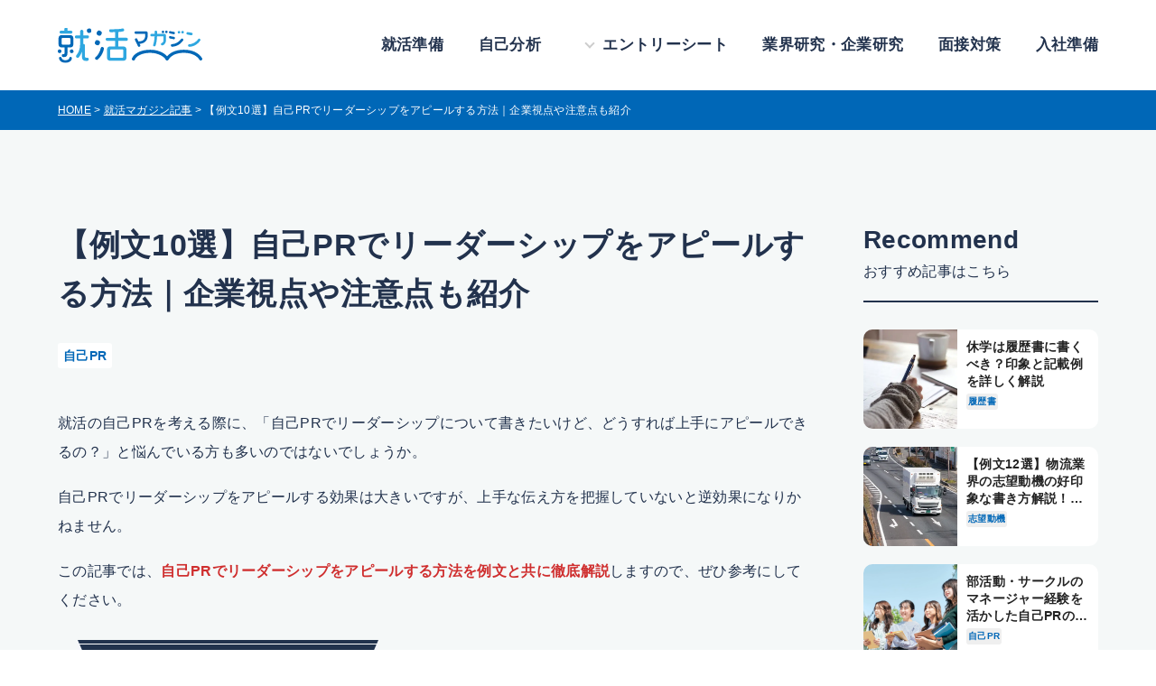

--- FILE ---
content_type: text/html; charset=UTF-8
request_url: https://shukatsu-magazine.com/column/2545/?columnid=2545
body_size: 485159
content:
<!DOCTYPE html PUBLIC "-//W3C//DTD XHTML 1.0 Transitional//EN" "http://www.w3.org/TR/xhtml1/DTD/xhtml1-transitional.dtd"><html xmlns="http://www.w3.org/1999/xhtml" xml:lang="ja" lang="ja"><head><meta http-equiv="Content-Type" content="text/html; charset=UTF-8" /><title>【例文10選】自己PRでリーダーシップをアピールする方法｜企業視点や注意点も紹介 | 就活マガジン</title><meta name="keywords" content="" /><meta name="description" content="" />  <script defer src="[data-uri]"></script> <meta http-equiv="content-style-type" content="text/css" /><meta http-equiv="content-script-type" content="text/javascript" /><link rel="stylesheet" href="https://shukatsu-magazine.com/wp-content/cache/autoptimize/autoptimize_single_2ccdfb5ea487fc56211e0f3659602a5e.php" type="text/css" /><link rel="preconnect" href="https://cdn.jsdelivr.net"><link rel="dns-prefetch" href="//cdn.jsdelivr.net"><link rel="preconnect" href="https://cdnjs.cloudflare.com"><link rel="dns-prefetch" href="//cdnjs.cloudflare.com"><link rel="preconnect" href="https://code.jquery.com"><link rel="dns-prefetch" href="//code.jquery.com"><link rel="preconnect" href="https://fonts.googleapis.com"><link rel="dns-prefetch" href="//fonts.googleapis.com"><link rel="preconnect" href="https://fonts.gstatic.com" crossorigin><link rel="dns-prefetch" href="//fonts.gstatic.com"><link rel="preconnect" href="https://www.google-analytics.com"><link rel="dns-prefetch" href="//www.google-analytics.com"><link rel="preconnect" href="https://www.googletagmanager.com"><link rel="dns-prefetch" href="//www.googletagmanager.com"><link rel="preconnect" href="https://www.clarity.ms"><link rel="dns-prefetch" href="//www.clarity.ms"><link href="https://fonts.googleapis.com/css2?family=Barlow:wght@500;700&family=Noto+Sans+JP:wght@500;700&display=swap" rel="preload" as="style" /> <script data-cfasync="false" data-no-defer="1" data-no-minify="1" data-no-optimize="1">/*<![CDATA[*/var ewww_webp_supported=!1;function check_webp_feature(A,e){var w;e=void 0!==e?e:function(){},ewww_webp_supported?e(ewww_webp_supported):((w=new Image).onload=function(){ewww_webp_supported=0<w.width&&0<w.height,e&&e(ewww_webp_supported)},w.onerror=function(){e&&e(!1)},w.src="data:image/webp;base64,"+{alpha:"UklGRkoAAABXRUJQVlA4WAoAAAAQAAAAAAAAAAAAQUxQSAwAAAARBxAR/Q9ERP8DAABWUDggGAAAABQBAJ0BKgEAAQAAAP4AAA3AAP7mtQAAAA=="}[A])}check_webp_feature("alpha");/*]]>*/</script><script data-cfasync="false" data-no-defer="1" data-no-minify="1" data-no-optimize="1">/*<![CDATA[*/var Arrive=function(c,w){"use strict";if(c.MutationObserver&&"undefined"!=typeof HTMLElement){var r,a=0,u=(r=HTMLElement.prototype.matches||HTMLElement.prototype.webkitMatchesSelector||HTMLElement.prototype.mozMatchesSelector||HTMLElement.prototype.msMatchesSelector,{matchesSelector:function(e,t){return e instanceof HTMLElement&&r.call(e,t)},addMethod:function(e,t,r){var a=e[t];e[t]=function(){return r.length==arguments.length?r.apply(this,arguments):"function"==typeof a?a.apply(this,arguments):void 0}},callCallbacks:function(e,t){t&&t.options.onceOnly&&1==t.firedElems.length&&(e=[e[0]]);for(var r,a=0;r=e[a];a++)r&&r.callback&&r.callback.call(r.elem,r.elem);t&&t.options.onceOnly&&1==t.firedElems.length&&t.me.unbindEventWithSelectorAndCallback.call(t.target,t.selector,t.callback)},checkChildNodesRecursively:function(e,t,r,a){for(var i,n=0;i=e[n];n++)r(i,t,a)&&a.push({callback:t.callback,elem:i}),0<i.childNodes.length&&u.checkChildNodesRecursively(i.childNodes,t,r,a)},mergeArrays:function(e,t){var r,a={};for(r in e)e.hasOwnProperty(r)&&(a[r]=e[r]);for(r in t)t.hasOwnProperty(r)&&(a[r]=t[r]);return a},toElementsArray:function(e){return e=void 0!==e&&("number"!=typeof e.length||e===c)?[e]:e}}),e=(l.prototype.addEvent=function(e,t,r,a){a={target:e,selector:t,options:r,callback:a,firedElems:[]};return this._beforeAdding&&this._beforeAdding(a),this._eventsBucket.push(a),a},l.prototype.removeEvent=function(e){for(var t,r=this._eventsBucket.length-1;t=this._eventsBucket[r];r--)e(t)&&(this._beforeRemoving&&this._beforeRemoving(t),(t=this._eventsBucket.splice(r,1))&&t.length&&(t[0].callback=null))},l.prototype.beforeAdding=function(e){this._beforeAdding=e},l.prototype.beforeRemoving=function(e){this._beforeRemoving=e},l),t=function(i,n){var o=new e,l=this,s={fireOnAttributesModification:!1};return o.beforeAdding(function(t){var e=t.target;e!==c.document&&e!==c||(e=document.getElementsByTagName("html")[0]);var r=new MutationObserver(function(e){n.call(this,e,t)}),a=i(t.options);r.observe(e,a),t.observer=r,t.me=l}),o.beforeRemoving(function(e){e.observer.disconnect()}),this.bindEvent=function(e,t,r){t=u.mergeArrays(s,t);for(var a=u.toElementsArray(this),i=0;i<a.length;i++)o.addEvent(a[i],e,t,r)},this.unbindEvent=function(){var r=u.toElementsArray(this);o.removeEvent(function(e){for(var t=0;t<r.length;t++)if(this===w||e.target===r[t])return!0;return!1})},this.unbindEventWithSelectorOrCallback=function(r){var a=u.toElementsArray(this),i=r,e="function"==typeof r?function(e){for(var t=0;t<a.length;t++)if((this===w||e.target===a[t])&&e.callback===i)return!0;return!1}:function(e){for(var t=0;t<a.length;t++)if((this===w||e.target===a[t])&&e.selector===r)return!0;return!1};o.removeEvent(e)},this.unbindEventWithSelectorAndCallback=function(r,a){var i=u.toElementsArray(this);o.removeEvent(function(e){for(var t=0;t<i.length;t++)if((this===w||e.target===i[t])&&e.selector===r&&e.callback===a)return!0;return!1})},this},i=new function(){var s={fireOnAttributesModification:!1,onceOnly:!1,existing:!1};function n(e,t,r){return!(!u.matchesSelector(e,t.selector)||(e._id===w&&(e._id=a++),-1!=t.firedElems.indexOf(e._id)))&&(t.firedElems.push(e._id),!0)}var c=(i=new t(function(e){var t={attributes:!1,childList:!0,subtree:!0};return e.fireOnAttributesModification&&(t.attributes=!0),t},function(e,i){e.forEach(function(e){var t=e.addedNodes,r=e.target,a=[];null!==t&&0<t.length?u.checkChildNodesRecursively(t,i,n,a):"attributes"===e.type&&n(r,i)&&a.push({callback:i.callback,elem:r}),u.callCallbacks(a,i)})})).bindEvent;return i.bindEvent=function(e,t,r){t=void 0===r?(r=t,s):u.mergeArrays(s,t);var a=u.toElementsArray(this);if(t.existing){for(var i=[],n=0;n<a.length;n++)for(var o=a[n].querySelectorAll(e),l=0;l<o.length;l++)i.push({callback:r,elem:o[l]});if(t.onceOnly&&i.length)return r.call(i[0].elem,i[0].elem);setTimeout(u.callCallbacks,1,i)}c.call(this,e,t,r)},i},o=new function(){var a={};function i(e,t){return u.matchesSelector(e,t.selector)}var n=(o=new t(function(){return{childList:!0,subtree:!0}},function(e,r){e.forEach(function(e){var t=e.removedNodes,e=[];null!==t&&0<t.length&&u.checkChildNodesRecursively(t,r,i,e),u.callCallbacks(e,r)})})).bindEvent;return o.bindEvent=function(e,t,r){t=void 0===r?(r=t,a):u.mergeArrays(a,t),n.call(this,e,t,r)},o};d(HTMLElement.prototype),d(NodeList.prototype),d(HTMLCollection.prototype),d(HTMLDocument.prototype),d(Window.prototype);var n={};return s(i,n,"unbindAllArrive"),s(o,n,"unbindAllLeave"),n}function l(){this._eventsBucket=[],this._beforeAdding=null,this._beforeRemoving=null}function s(e,t,r){u.addMethod(t,r,e.unbindEvent),u.addMethod(t,r,e.unbindEventWithSelectorOrCallback),u.addMethod(t,r,e.unbindEventWithSelectorAndCallback)}function d(e){e.arrive=i.bindEvent,s(i,e,"unbindArrive"),e.leave=o.bindEvent,s(o,e,"unbindLeave")}}(window,void 0),ewww_webp_supported=!1;function check_webp_feature(e,t){var r;ewww_webp_supported?t(ewww_webp_supported):((r=new Image).onload=function(){ewww_webp_supported=0<r.width&&0<r.height,t(ewww_webp_supported)},r.onerror=function(){t(!1)},r.src="data:image/webp;base64,"+{alpha:"UklGRkoAAABXRUJQVlA4WAoAAAAQAAAAAAAAAAAAQUxQSAwAAAARBxAR/Q9ERP8DAABWUDggGAAAABQBAJ0BKgEAAQAAAP4AAA3AAP7mtQAAAA==",animation:"UklGRlIAAABXRUJQVlA4WAoAAAASAAAAAAAAAAAAQU5JTQYAAAD/////AABBTk1GJgAAAAAAAAAAAAAAAAAAAGQAAABWUDhMDQAAAC8AAAAQBxAREYiI/gcA"}[e])}function ewwwLoadImages(e){if(e){for(var t=document.querySelectorAll(".batch-image img, .image-wrapper a, .ngg-pro-masonry-item a, .ngg-galleria-offscreen-seo-wrapper a"),r=0,a=t.length;r<a;r++)ewwwAttr(t[r],"data-src",t[r].getAttribute("data-webp")),ewwwAttr(t[r],"data-thumbnail",t[r].getAttribute("data-webp-thumbnail"));for(var i=document.querySelectorAll("div.woocommerce-product-gallery__image"),r=0,a=i.length;r<a;r++)ewwwAttr(i[r],"data-thumb",i[r].getAttribute("data-webp-thumb"))}for(var n=document.querySelectorAll("video"),r=0,a=n.length;r<a;r++)ewwwAttr(n[r],"poster",e?n[r].getAttribute("data-poster-webp"):n[r].getAttribute("data-poster-image"));for(var o,l=document.querySelectorAll("img.ewww_webp_lazy_load"),r=0,a=l.length;r<a;r++)e&&(ewwwAttr(l[r],"data-lazy-srcset",l[r].getAttribute("data-lazy-srcset-webp")),ewwwAttr(l[r],"data-srcset",l[r].getAttribute("data-srcset-webp")),ewwwAttr(l[r],"data-lazy-src",l[r].getAttribute("data-lazy-src-webp")),ewwwAttr(l[r],"data-src",l[r].getAttribute("data-src-webp")),ewwwAttr(l[r],"data-orig-file",l[r].getAttribute("data-webp-orig-file")),ewwwAttr(l[r],"data-medium-file",l[r].getAttribute("data-webp-medium-file")),ewwwAttr(l[r],"data-large-file",l[r].getAttribute("data-webp-large-file")),null!=(o=l[r].getAttribute("srcset"))&&!1!==o&&o.includes("R0lGOD")&&ewwwAttr(l[r],"src",l[r].getAttribute("data-lazy-src-webp"))),l[r].className=l[r].className.replace(/\bewww_webp_lazy_load\b/,"");for(var s=document.querySelectorAll(".ewww_webp"),r=0,a=s.length;r<a;r++)e?(ewwwAttr(s[r],"srcset",s[r].getAttribute("data-srcset-webp")),ewwwAttr(s[r],"src",s[r].getAttribute("data-src-webp")),ewwwAttr(s[r],"data-orig-file",s[r].getAttribute("data-webp-orig-file")),ewwwAttr(s[r],"data-medium-file",s[r].getAttribute("data-webp-medium-file")),ewwwAttr(s[r],"data-large-file",s[r].getAttribute("data-webp-large-file")),ewwwAttr(s[r],"data-large_image",s[r].getAttribute("data-webp-large_image")),ewwwAttr(s[r],"data-src",s[r].getAttribute("data-webp-src"))):(ewwwAttr(s[r],"srcset",s[r].getAttribute("data-srcset-img")),ewwwAttr(s[r],"src",s[r].getAttribute("data-src-img"))),s[r].className=s[r].className.replace(/\bewww_webp\b/,"ewww_webp_loaded");window.jQuery&&jQuery.fn.isotope&&jQuery.fn.imagesLoaded&&(jQuery(".fusion-posts-container-infinite").imagesLoaded(function(){jQuery(".fusion-posts-container-infinite").hasClass("isotope")&&jQuery(".fusion-posts-container-infinite").isotope()}),jQuery(".fusion-portfolio:not(.fusion-recent-works) .fusion-portfolio-wrapper").imagesLoaded(function(){jQuery(".fusion-portfolio:not(.fusion-recent-works) .fusion-portfolio-wrapper").isotope()}))}function ewwwWebPInit(e){ewwwLoadImages(e),ewwwNggLoadGalleries(e),document.arrive(".ewww_webp",function(){ewwwLoadImages(e)}),document.arrive(".ewww_webp_lazy_load",function(){ewwwLoadImages(e)}),document.arrive("videos",function(){ewwwLoadImages(e)}),"loading"==document.readyState?document.addEventListener("DOMContentLoaded",ewwwJSONParserInit):("undefined"!=typeof galleries&&ewwwNggParseGalleries(e),ewwwWooParseVariations(e))}function ewwwAttr(e,t,r){null!=r&&!1!==r&&e.setAttribute(t,r)}function ewwwJSONParserInit(){"undefined"!=typeof galleries&&check_webp_feature("alpha",ewwwNggParseGalleries),check_webp_feature("alpha",ewwwWooParseVariations)}function ewwwWooParseVariations(e){if(e)for(var t=document.querySelectorAll("form.variations_form"),r=0,a=t.length;r<a;r++){var i=t[r].getAttribute("data-product_variations"),n=!1;try{for(var o in i=JSON.parse(i))void 0!==i[o]&&void 0!==i[o].image&&(void 0!==i[o].image.src_webp&&(i[o].image.src=i[o].image.src_webp,n=!0),void 0!==i[o].image.srcset_webp&&(i[o].image.srcset=i[o].image.srcset_webp,n=!0),void 0!==i[o].image.full_src_webp&&(i[o].image.full_src=i[o].image.full_src_webp,n=!0),void 0!==i[o].image.gallery_thumbnail_src_webp&&(i[o].image.gallery_thumbnail_src=i[o].image.gallery_thumbnail_src_webp,n=!0),void 0!==i[o].image.thumb_src_webp&&(i[o].image.thumb_src=i[o].image.thumb_src_webp,n=!0));n&&ewwwAttr(t[r],"data-product_variations",JSON.stringify(i))}catch(e){}}}function ewwwNggParseGalleries(e){if(e)for(var t in galleries){var r=galleries[t];galleries[t].images_list=ewwwNggParseImageList(r.images_list)}}function ewwwNggLoadGalleries(e){e&&document.addEventListener("ngg.galleria.themeadded",function(e,t){window.ngg_galleria._create_backup=window.ngg_galleria.create,window.ngg_galleria.create=function(e,t){var r=$(e).data("id");return galleries["gallery_"+r].images_list=ewwwNggParseImageList(galleries["gallery_"+r].images_list),window.ngg_galleria._create_backup(e,t)}})}function ewwwNggParseImageList(e){for(var t in e){var r=e[t];if(void 0!==r["image-webp"]&&(e[t].image=r["image-webp"],delete e[t]["image-webp"]),void 0!==r["thumb-webp"]&&(e[t].thumb=r["thumb-webp"],delete e[t]["thumb-webp"]),void 0!==r.full_image_webp&&(e[t].full_image=r.full_image_webp,delete e[t].full_image_webp),void 0!==r.srcsets)for(var a in r.srcsets)nggSrcset=r.srcsets[a],void 0!==r.srcsets[a+"-webp"]&&(e[t].srcsets[a]=r.srcsets[a+"-webp"],delete e[t].srcsets[a+"-webp"]);if(void 0!==r.full_srcsets)for(var i in r.full_srcsets)nggFSrcset=r.full_srcsets[i],void 0!==r.full_srcsets[i+"-webp"]&&(e[t].full_srcsets[i]=r.full_srcsets[i+"-webp"],delete e[t].full_srcsets[i+"-webp"])}return e}check_webp_feature("alpha",ewwwWebPInit);/*]]>*/</script><meta name='robots' content='max-image-preview:large' /><style>img:is([sizes="auto" i], [sizes^="auto," i]) { contain-intrinsic-size: 3000px 1500px }</style><style>/* Insert Pages内のYARPP要素を完全に非表示 */
        .insert-page .yarpp,
        .insert-page .yarpp-related,
        .insert-page .yarpp-related-website,
        .insert-page .yarpp-template-yarpp-template-example,
        [class*="insert"] .yarpp,
        [class*="insert"] .yarpp-related,
        [class*="insert"] .yarpp-related-website,
        [class*="insert"] .yarpp-template-yarpp-template-example,
        .insertPages-wrapper .yarpp,
        .insertPages-wrapper .yarpp-related,
        .insertPages-wrapper .yarpp-related-website,
        .insertPages-wrapper .yarpp-template-yarpp-template-example {
            display: none !important;
            visibility: hidden !important;
            height: 0 !important;
            width: 0 !important;
            overflow: hidden !important;
            position: absolute !important;
            left: -10000px !important;
            opacity: 0 !important;
            z-index: -9999 !important;
        }</style><link rel='dns-prefetch' href='//code.jquery.com' /><link rel='dns-prefetch' href='//cdn.jsdelivr.net' /><link rel='dns-prefetch' href='//www.googletagmanager.com' /><style id='wp-emoji-styles-inline-css' type='text/css'>img.wp-smiley, img.emoji {
		display: inline !important;
		border: none !important;
		box-shadow: none !important;
		height: 1em !important;
		width: 1em !important;
		margin: 0 0.07em !important;
		vertical-align: -0.1em !important;
		background: none !important;
		padding: 0 !important;
	}</style><link rel='stylesheet' id='wp-block-library-css' href='https://shukatsu-magazine.com/wp-includes/css/dist/block-library/style.min.css?ver=6.8.3' type='text/css' media='all' /><style id='classic-theme-styles-inline-css' type='text/css'>/*! This file is auto-generated */
.wp-block-button__link{color:#fff;background-color:#32373c;border-radius:9999px;box-shadow:none;text-decoration:none;padding:calc(.667em + 2px) calc(1.333em + 2px);font-size:1.125em}.wp-block-file__button{background:#32373c;color:#fff;text-decoration:none}</style><link rel='stylesheet' id='liquid-block-speech-css' href='https://shukatsu-magazine.com/wp-content/cache/autoptimize/autoptimize_single_b1c191916d9d604f0f5bdcb7e1d783d5.php?ver=6.8.3' type='text/css' media='all' /><link rel='stylesheet' id='simple-blog-card-css' href='https://shukatsu-magazine.com/wp-content/cache/autoptimize/autoptimize_single_88d2b04c61eb4efce35303f241523c32.php?ver=1.00' type='text/css' media='all' /><style id='global-styles-inline-css' type='text/css'>/*<![CDATA[*/:root{--wp--preset--aspect-ratio--square: 1;--wp--preset--aspect-ratio--4-3: 4/3;--wp--preset--aspect-ratio--3-4: 3/4;--wp--preset--aspect-ratio--3-2: 3/2;--wp--preset--aspect-ratio--2-3: 2/3;--wp--preset--aspect-ratio--16-9: 16/9;--wp--preset--aspect-ratio--9-16: 9/16;--wp--preset--color--black: #000000;--wp--preset--color--cyan-bluish-gray: #abb8c3;--wp--preset--color--white: #ffffff;--wp--preset--color--pale-pink: #f78da7;--wp--preset--color--vivid-red: #cf2e2e;--wp--preset--color--luminous-vivid-orange: #ff6900;--wp--preset--color--luminous-vivid-amber: #fcb900;--wp--preset--color--light-green-cyan: #7bdcb5;--wp--preset--color--vivid-green-cyan: #00d084;--wp--preset--color--pale-cyan-blue: #8ed1fc;--wp--preset--color--vivid-cyan-blue: #0693e3;--wp--preset--color--vivid-purple: #9b51e0;--wp--preset--gradient--vivid-cyan-blue-to-vivid-purple: linear-gradient(135deg,rgba(6,147,227,1) 0%,rgb(155,81,224) 100%);--wp--preset--gradient--light-green-cyan-to-vivid-green-cyan: linear-gradient(135deg,rgb(122,220,180) 0%,rgb(0,208,130) 100%);--wp--preset--gradient--luminous-vivid-amber-to-luminous-vivid-orange: linear-gradient(135deg,rgba(252,185,0,1) 0%,rgba(255,105,0,1) 100%);--wp--preset--gradient--luminous-vivid-orange-to-vivid-red: linear-gradient(135deg,rgba(255,105,0,1) 0%,rgb(207,46,46) 100%);--wp--preset--gradient--very-light-gray-to-cyan-bluish-gray: linear-gradient(135deg,rgb(238,238,238) 0%,rgb(169,184,195) 100%);--wp--preset--gradient--cool-to-warm-spectrum: linear-gradient(135deg,rgb(74,234,220) 0%,rgb(151,120,209) 20%,rgb(207,42,186) 40%,rgb(238,44,130) 60%,rgb(251,105,98) 80%,rgb(254,248,76) 100%);--wp--preset--gradient--blush-light-purple: linear-gradient(135deg,rgb(255,206,236) 0%,rgb(152,150,240) 100%);--wp--preset--gradient--blush-bordeaux: linear-gradient(135deg,rgb(254,205,165) 0%,rgb(254,45,45) 50%,rgb(107,0,62) 100%);--wp--preset--gradient--luminous-dusk: linear-gradient(135deg,rgb(255,203,112) 0%,rgb(199,81,192) 50%,rgb(65,88,208) 100%);--wp--preset--gradient--pale-ocean: linear-gradient(135deg,rgb(255,245,203) 0%,rgb(182,227,212) 50%,rgb(51,167,181) 100%);--wp--preset--gradient--electric-grass: linear-gradient(135deg,rgb(202,248,128) 0%,rgb(113,206,126) 100%);--wp--preset--gradient--midnight: linear-gradient(135deg,rgb(2,3,129) 0%,rgb(40,116,252) 100%);--wp--preset--font-size--small: 13px;--wp--preset--font-size--medium: 20px;--wp--preset--font-size--large: 36px;--wp--preset--font-size--x-large: 42px;--wp--preset--spacing--20: 0.44rem;--wp--preset--spacing--30: 0.67rem;--wp--preset--spacing--40: 1rem;--wp--preset--spacing--50: 1.5rem;--wp--preset--spacing--60: 2.25rem;--wp--preset--spacing--70: 3.38rem;--wp--preset--spacing--80: 5.06rem;--wp--preset--shadow--natural: 6px 6px 9px rgba(0, 0, 0, 0.2);--wp--preset--shadow--deep: 12px 12px 50px rgba(0, 0, 0, 0.4);--wp--preset--shadow--sharp: 6px 6px 0px rgba(0, 0, 0, 0.2);--wp--preset--shadow--outlined: 6px 6px 0px -3px rgba(255, 255, 255, 1), 6px 6px rgba(0, 0, 0, 1);--wp--preset--shadow--crisp: 6px 6px 0px rgba(0, 0, 0, 1);}:where(.is-layout-flex){gap: 0.5em;}:where(.is-layout-grid){gap: 0.5em;}body .is-layout-flex{display: flex;}.is-layout-flex{flex-wrap: wrap;align-items: center;}.is-layout-flex > :is(*, div){margin: 0;}body .is-layout-grid{display: grid;}.is-layout-grid > :is(*, div){margin: 0;}:where(.wp-block-columns.is-layout-flex){gap: 2em;}:where(.wp-block-columns.is-layout-grid){gap: 2em;}:where(.wp-block-post-template.is-layout-flex){gap: 1.25em;}:where(.wp-block-post-template.is-layout-grid){gap: 1.25em;}.has-black-color{color: var(--wp--preset--color--black) !important;}.has-cyan-bluish-gray-color{color: var(--wp--preset--color--cyan-bluish-gray) !important;}.has-white-color{color: var(--wp--preset--color--white) !important;}.has-pale-pink-color{color: var(--wp--preset--color--pale-pink) !important;}.has-vivid-red-color{color: var(--wp--preset--color--vivid-red) !important;}.has-luminous-vivid-orange-color{color: var(--wp--preset--color--luminous-vivid-orange) !important;}.has-luminous-vivid-amber-color{color: var(--wp--preset--color--luminous-vivid-amber) !important;}.has-light-green-cyan-color{color: var(--wp--preset--color--light-green-cyan) !important;}.has-vivid-green-cyan-color{color: var(--wp--preset--color--vivid-green-cyan) !important;}.has-pale-cyan-blue-color{color: var(--wp--preset--color--pale-cyan-blue) !important;}.has-vivid-cyan-blue-color{color: var(--wp--preset--color--vivid-cyan-blue) !important;}.has-vivid-purple-color{color: var(--wp--preset--color--vivid-purple) !important;}.has-black-background-color{background-color: var(--wp--preset--color--black) !important;}.has-cyan-bluish-gray-background-color{background-color: var(--wp--preset--color--cyan-bluish-gray) !important;}.has-white-background-color{background-color: var(--wp--preset--color--white) !important;}.has-pale-pink-background-color{background-color: var(--wp--preset--color--pale-pink) !important;}.has-vivid-red-background-color{background-color: var(--wp--preset--color--vivid-red) !important;}.has-luminous-vivid-orange-background-color{background-color: var(--wp--preset--color--luminous-vivid-orange) !important;}.has-luminous-vivid-amber-background-color{background-color: var(--wp--preset--color--luminous-vivid-amber) !important;}.has-light-green-cyan-background-color{background-color: var(--wp--preset--color--light-green-cyan) !important;}.has-vivid-green-cyan-background-color{background-color: var(--wp--preset--color--vivid-green-cyan) !important;}.has-pale-cyan-blue-background-color{background-color: var(--wp--preset--color--pale-cyan-blue) !important;}.has-vivid-cyan-blue-background-color{background-color: var(--wp--preset--color--vivid-cyan-blue) !important;}.has-vivid-purple-background-color{background-color: var(--wp--preset--color--vivid-purple) !important;}.has-black-border-color{border-color: var(--wp--preset--color--black) !important;}.has-cyan-bluish-gray-border-color{border-color: var(--wp--preset--color--cyan-bluish-gray) !important;}.has-white-border-color{border-color: var(--wp--preset--color--white) !important;}.has-pale-pink-border-color{border-color: var(--wp--preset--color--pale-pink) !important;}.has-vivid-red-border-color{border-color: var(--wp--preset--color--vivid-red) !important;}.has-luminous-vivid-orange-border-color{border-color: var(--wp--preset--color--luminous-vivid-orange) !important;}.has-luminous-vivid-amber-border-color{border-color: var(--wp--preset--color--luminous-vivid-amber) !important;}.has-light-green-cyan-border-color{border-color: var(--wp--preset--color--light-green-cyan) !important;}.has-vivid-green-cyan-border-color{border-color: var(--wp--preset--color--vivid-green-cyan) !important;}.has-pale-cyan-blue-border-color{border-color: var(--wp--preset--color--pale-cyan-blue) !important;}.has-vivid-cyan-blue-border-color{border-color: var(--wp--preset--color--vivid-cyan-blue) !important;}.has-vivid-purple-border-color{border-color: var(--wp--preset--color--vivid-purple) !important;}.has-vivid-cyan-blue-to-vivid-purple-gradient-background{background: var(--wp--preset--gradient--vivid-cyan-blue-to-vivid-purple) !important;}.has-light-green-cyan-to-vivid-green-cyan-gradient-background{background: var(--wp--preset--gradient--light-green-cyan-to-vivid-green-cyan) !important;}.has-luminous-vivid-amber-to-luminous-vivid-orange-gradient-background{background: var(--wp--preset--gradient--luminous-vivid-amber-to-luminous-vivid-orange) !important;}.has-luminous-vivid-orange-to-vivid-red-gradient-background{background: var(--wp--preset--gradient--luminous-vivid-orange-to-vivid-red) !important;}.has-very-light-gray-to-cyan-bluish-gray-gradient-background{background: var(--wp--preset--gradient--very-light-gray-to-cyan-bluish-gray) !important;}.has-cool-to-warm-spectrum-gradient-background{background: var(--wp--preset--gradient--cool-to-warm-spectrum) !important;}.has-blush-light-purple-gradient-background{background: var(--wp--preset--gradient--blush-light-purple) !important;}.has-blush-bordeaux-gradient-background{background: var(--wp--preset--gradient--blush-bordeaux) !important;}.has-luminous-dusk-gradient-background{background: var(--wp--preset--gradient--luminous-dusk) !important;}.has-pale-ocean-gradient-background{background: var(--wp--preset--gradient--pale-ocean) !important;}.has-electric-grass-gradient-background{background: var(--wp--preset--gradient--electric-grass) !important;}.has-midnight-gradient-background{background: var(--wp--preset--gradient--midnight) !important;}.has-small-font-size{font-size: var(--wp--preset--font-size--small) !important;}.has-medium-font-size{font-size: var(--wp--preset--font-size--medium) !important;}.has-large-font-size{font-size: var(--wp--preset--font-size--large) !important;}.has-x-large-font-size{font-size: var(--wp--preset--font-size--x-large) !important;}
:where(.wp-block-post-template.is-layout-flex){gap: 1.25em;}:where(.wp-block-post-template.is-layout-grid){gap: 1.25em;}
:where(.wp-block-columns.is-layout-flex){gap: 2em;}:where(.wp-block-columns.is-layout-grid){gap: 2em;}
:root :where(.wp-block-pullquote){font-size: 1.5em;line-height: 1.6;}/*]]>*/</style><link rel='stylesheet' id='contact-form-7-css' href='https://shukatsu-magazine.com/wp-content/cache/autoptimize/autoptimize_single_3fd2afa98866679439097f4ab102fe0a.php?ver=6.0.2' type='text/css' media='all' /><link rel='stylesheet' id='flexible-table-block-css' href='https://shukatsu-magazine.com/wp-content/cache/autoptimize/autoptimize_single_68dd8d288e1fbaae3dc37d68fb892ea7.php?ver=1746022614' type='text/css' media='all' /><style id='flexible-table-block-inline-css' type='text/css'>.wp-block-flexible-table-block-table.wp-block-flexible-table-block-table>table{width:100%;max-width:100%;border-collapse:collapse;}.wp-block-flexible-table-block-table.wp-block-flexible-table-block-table.is-style-stripes tbody tr:nth-child(odd) th{background-color:#f0f0f1;}.wp-block-flexible-table-block-table.wp-block-flexible-table-block-table.is-style-stripes tbody tr:nth-child(odd) td{background-color:#f0f0f1;}.wp-block-flexible-table-block-table.wp-block-flexible-table-block-table.is-style-stripes tbody tr:nth-child(even) th{background-color:#ffffff;}.wp-block-flexible-table-block-table.wp-block-flexible-table-block-table.is-style-stripes tbody tr:nth-child(even) td{background-color:#ffffff;}.wp-block-flexible-table-block-table.wp-block-flexible-table-block-table>table tr th,.wp-block-flexible-table-block-table.wp-block-flexible-table-block-table>table tr td{padding:0.5em;border-width:1px;border-style:solid;border-color:#000000;text-align:left;vertical-align:middle;}.wp-block-flexible-table-block-table.wp-block-flexible-table-block-table>table tr th{background-color:#f0f0f1;}.wp-block-flexible-table-block-table.wp-block-flexible-table-block-table>table tr td{background-color:#ffffff;}@media screen and (min-width:769px){.wp-block-flexible-table-block-table.is-scroll-on-pc{overflow-x:scroll;}.wp-block-flexible-table-block-table.is-scroll-on-pc table{max-width:none;align-self:self-start;}}@media screen and (max-width:768px){.wp-block-flexible-table-block-table.is-scroll-on-mobile{overflow-x:scroll;}.wp-block-flexible-table-block-table.is-scroll-on-mobile table{max-width:none;align-self:self-start;}.wp-block-flexible-table-block-table table.is-stacked-on-mobile th,.wp-block-flexible-table-block-table table.is-stacked-on-mobile td{width:100%!important;display:block;}}</style><link rel='stylesheet' id='ez-toc-css' href='https://shukatsu-magazine.com/wp-content/plugins/easy-table-of-contents/assets/css/screen.min.css?ver=2.0.71' type='text/css' media='all' /><style id='ez-toc-inline-css' type='text/css'>div#ez-toc-container .ez-toc-title {font-size: 120%;}div#ez-toc-container .ez-toc-title {font-weight: 500;}div#ez-toc-container ul li {font-size: 95%;}div#ez-toc-container ul li {font-weight: 500;}div#ez-toc-container nav ul ul li {font-size: 90%;}div#ez-toc-container {background: #fff;border: 1px solid #ddd;}div#ez-toc-container p.ez-toc-title , #ez-toc-container .ez_toc_custom_title_icon , #ez-toc-container .ez_toc_custom_toc_icon {color: #999;}div#ez-toc-container ul.ez-toc-list a {color: #0067b7;}div#ez-toc-container ul.ez-toc-list a:hover {color: #2a6496;}div#ez-toc-container ul.ez-toc-list a:visited {color: #428bca;}</style><link rel='stylesheet' id='link-card-style-css' href='https://shukatsu-magazine.com/wp-content/cache/autoptimize/autoptimize_single_b88fd4682c35c45b3d2c7a5667991f2d.php?ver=1.0.0' type='text/css' media='all' /><link rel='stylesheet' id='clipboard-style-css' href='https://shukatsu-magazine.com/wp-content/cache/autoptimize/autoptimize_single_e270d090ed924d6d991e0ad88f8957b1.php?ver=1.0.0' type='text/css' media='all' /><link rel='stylesheet' id='wp-pagenavi-css' href='https://shukatsu-magazine.com/wp-content/cache/autoptimize/autoptimize_single_73d29ecb3ae4eb2b78712fab3a46d32d.php?ver=2.70' type='text/css' media='all' /><link rel='stylesheet' id='cf7cf-style-css' href='https://shukatsu-magazine.com/wp-content/cache/autoptimize/autoptimize_single_f121cbe481654c96ce787303a88233a9.php?ver=2.5.6' type='text/css' media='all' /> <script defer type="text/javascript" src="https://code.jquery.com/jquery-3.6.0.min.js?ver=3.6.0" id="jquery-js"></script> <link rel="https://api.w.org/" href="https://shukatsu-magazine.com/wp-json/" /><link rel="alternate" title="JSON" type="application/json" href="https://shukatsu-magazine.com/wp-json/wp/v2/column/2545" /><link rel="EditURI" type="application/rsd+xml" title="RSD" href="https://shukatsu-magazine.com/xmlrpc.php?rsd" /><meta name="generator" content="WordPress 6.8.3" /><link rel="canonical" href="https://shukatsu-magazine.com/column/2545/?columnid=2545" /><link rel='shortlink' href='https://shukatsu-magazine.com/?p=2545' /><link rel="alternate" title="oEmbed (JSON)" type="application/json+oembed" href="https://shukatsu-magazine.com/wp-json/oembed/1.0/embed?url=https%3A%2F%2Fshukatsu-magazine.com%2Fcolumn%2F2545%2F%3Fcolumnid%3D2545" /><link rel="alternate" title="oEmbed (XML)" type="text/xml+oembed" href="https://shukatsu-magazine.com/wp-json/oembed/1.0/embed?url=https%3A%2F%2Fshukatsu-magazine.com%2Fcolumn%2F2545%2F%3Fcolumnid%3D2545&#038;format=xml" /><meta name="generator" content="Site Kit by Google 1.144.0" /><style type="text/css">.liquid-speech-balloon-00 .liquid-speech-balloon-avatar { background-image: url("[data-uri]"); } .liquid-speech-balloon-01 .liquid-speech-balloon-avatar { background-image: url("https://shukatsu-magazine.com/wp-content/uploads/6b27ba53a1b29c564e4c184c62850027.jpg"); } .liquid-speech-balloon-02 .liquid-speech-balloon-avatar { background-image: url("[data-uri]"); } .liquid-speech-balloon-03 .liquid-speech-balloon-avatar { background-image: url("https://shukatsu-magazine.com/wp-content/uploads/c4a256d4c77448e87a9e833136d754d7-e1745547786835.jpg"); } .liquid-speech-balloon-05 .liquid-speech-balloon-avatar { background-image: url("https://shukatsu-magazine.com/wp-content/uploads/ea3faa49820947d84ed9c8a8dca5d7f3-e1746170382873.jpg"); } .liquid-speech-balloon-06 .liquid-speech-balloon-avatar { background-image: url("https://shukatsu-magazine.com/wp-content/uploads/07C01757-e1746169880197.jpg"); } .liquid-speech-balloon-07 .liquid-speech-balloon-avatar { background-image: url("https://shukatsu-magazine.com/wp-content/uploads/04d7d0af6a65a50d06eeb2334b7d9fec-e1746170132967.jpg"); } .liquid-speech-balloon-11 .liquid-speech-balloon-avatar { background-image: url("https://shukatsu-magazine.com/wp-content/uploads/6bb2ca0c0528d3f2e6bfbb22124552c5.jpg"); } .liquid-speech-balloon-13 .liquid-speech-balloon-avatar { background-image: url("https://shukatsu-magazine.com/wp-content/uploads/13ac1adad7e782c024b82779c6cac278-e1747724403597.jpg"); } .liquid-speech-balloon-14 .liquid-speech-balloon-avatar { background-image: url("https://shukatsu-magazine.com/wp-content/uploads/76051f4c9ef40d9f226cf714dd4f7a01.png"); } .liquid-speech-balloon-15 .liquid-speech-balloon-avatar { background-image: url("https://shukatsu-magazine.com/wp-content/uploads/69134a7848b778c12ef859e6f2e4fd4f.png"); } .liquid-speech-balloon-00 .liquid-speech-balloon-avatar::after { content: "吉田"; } .liquid-speech-balloon-01 .liquid-speech-balloon-avatar::after { content: "永井"; } .liquid-speech-balloon-02 .liquid-speech-balloon-avatar::after { content: "人事 鈴木"; } .liquid-speech-balloon-03 .liquid-speech-balloon-avatar::after { content: "杉田"; } .liquid-speech-balloon-04 .liquid-speech-balloon-avatar::after { content: "就活生A"; } .liquid-speech-balloon-05 .liquid-speech-balloon-avatar::after { content: "菊池"; } .liquid-speech-balloon-06 .liquid-speech-balloon-avatar::after { content: "石原"; } .liquid-speech-balloon-07 .liquid-speech-balloon-avatar::after { content: "中野"; } .liquid-speech-balloon-08 .liquid-speech-balloon-avatar::after { content: "カケルさん"; } .liquid-speech-balloon-09 .liquid-speech-balloon-avatar::after { content: "ユイさん"; } .liquid-speech-balloon-10 .liquid-speech-balloon-avatar::after { content: "ユウさん"; } .liquid-speech-balloon-11 .liquid-speech-balloon-avatar::after { content: "人事 小林"; } .liquid-speech-balloon-12 .liquid-speech-balloon-avatar::after { content: "就活生"; } .liquid-speech-balloon-13 .liquid-speech-balloon-avatar::after { content: "後藤"; } .liquid-speech-balloon-14 .liquid-speech-balloon-avatar::after { content: "就活生Aさん"; } .liquid-speech-balloon-15 .liquid-speech-balloon-avatar::after { content: "就活生Bさん"; } .liquid-speech-balloon-16 .liquid-speech-balloon-avatar::after { content: "公務員Aさん"; } .liquid-speech-balloon-17 .liquid-speech-balloon-avatar::after { content: "公務員Bさん"; } .liquid-speech-balloon-18 .liquid-speech-balloon-avatar::after { content: "公務員Cさん"; }</style><link rel="llms-sitemap" href="https://shukatsu-magazine.com/llms.txt" />  <script type="application/ld+json" class="saswp-schema-markup-output">/*<![CDATA[*/[{"@context":"https:\/\/schema.org\/","@type":"BreadcrumbList","@id":"https:\/\/shukatsu-magazine.com\/column\/2545\/?columnid=2545#breadcrumb","itemListElement":[{"@type":"ListItem","position":1,"item":{"@id":"https:\/\/shukatsu-magazine.com","name":"\u5c31\u6d3b\u30de\u30ac\u30b8\u30f3"}},{"@type":"ListItem","position":2,"item":{"@id":"https:\/\/shukatsu-magazine.com\/column\/","name":"\u5c31\u6d3b\u30de\u30ac\u30b8\u30f3\u8a18\u4e8b"}},{"@type":"ListItem","position":3,"item":{"@id":"https:\/\/shukatsu-magazine.com\/column\/2545\/?columnid=2545","name":"\u3010\u4f8b\u658710\u9078\u3011\u81ea\u5df1PR\u3067\u30ea\u30fc\u30c0\u30fc\u30b7\u30c3\u30d7\u3092\u30a2\u30d4\u30fc\u30eb\u3059\u308b\u65b9\u6cd5\uff5c\u4f01\u696d\u8996\u70b9\u3084\u6ce8\u610f\u70b9\u3082\u7d39\u4ecb"}}]},

{"@context":"https:\/\/schema.org\/","@type":"Article","@id":"https:\/\/shukatsu-magazine.com\/column\/2545\/?columnid=2545#Article","url":"https:\/\/shukatsu-magazine.com\/column\/2545\/?columnid=2545","inLanguage":"ja","mainEntityOfPage":"https:\/\/shukatsu-magazine.com\/column\/2545\/?columnid=2545","headline":"\u3010\u4f8b\u658710\u9078\u3011\u81ea\u5df1PR\u3067\u30ea\u30fc\u30c0\u30fc\u30b7\u30c3\u30d7\u3092\u30a2\u30d4\u30fc\u30eb\u3059\u308b\u65b9\u6cd5\uff5c\u4f01\u696d\u8996\u70b9\u3084\u6ce8\u610f\u70b9\u3082\u7d39\u4ecb","description":"\u5c31\u6d3b\u306e\u81ea\u5df1PR\u3092\u8003\u3048\u308b\u969b\u306b\u3001\u300c\u81ea\u5df1PR\u3067\u30ea\u30fc\u30c0\u30fc\u30b7\u30c3\u30d7\u306b\u3064\u3044\u3066\u66f8\u304d\u305f\u3044\u3051\u3069\u3001\u3069\u3046\u3059\u308c\u3070\u4e0a\u624b\u306b\u30a2\u30d4\u30fc\u30eb\u3067\u304d\u308b\u306e\uff1f\u300d\u3068\u60a9\u3093\u3067\u3044\u308b\u65b9\u3082\u591a\u3044\u306e\u3067\u306f\u306a\u3044\u3067\u3057\u3087\u3046\u304b\u3002 \u81ea\u5df1PR\u3067\u30ea\u30fc\u30c0\u30fc\u30b7\u30c3\u30d7\u3092\u30a2\u30d4\u30fc\u30eb\u3059\u308b\u52b9\u679c\u306f\u5927\u304d\u3044\u3067\u3059\u304c\u3001\u4e0a\u624b\u306a","articleBody":"\u5c31\u6d3b\u306e\u81ea\u5df1PR\u3092\u8003\u3048\u308b\u969b\u306b\u3001\u300c\u81ea\u5df1PR\u3067\u30ea\u30fc\u30c0\u30fc\u30b7\u30c3\u30d7\u306b\u3064\u3044\u3066\u66f8\u304d\u305f\u3044\u3051\u3069\u3001\u3069\u3046\u3059\u308c\u3070\u4e0a\u624b\u306b\u30a2\u30d4\u30fc\u30eb\u3067\u304d\u308b\u306e\uff1f\u300d\u3068\u60a9\u3093\u3067\u3044\u308b\u65b9\u3082\u591a\u3044\u306e\u3067\u306f\u306a\u3044\u3067\u3057\u3087\u3046\u304b\u3002    \u81ea\u5df1PR\u3067\u30ea\u30fc\u30c0\u30fc\u30b7\u30c3\u30d7\u3092\u30a2\u30d4\u30fc\u30eb\u3059\u308b\u52b9\u679c\u306f\u5927\u304d\u3044\u3067\u3059\u304c\u3001\u4e0a\u624b\u306a\u4f1d\u3048\u65b9\u3092\u628a\u63e1\u3057\u3066\u3044\u306a\u3044\u3068\u9006\u52b9\u679c\u306b\u306a\u308a\u304b\u306d\u307e\u305b\u3093\u3002    \u3053\u306e\u8a18\u4e8b\u3067\u306f\u3001\u81ea\u5df1PR\u3067\u30ea\u30fc\u30c0\u30fc\u30b7\u30c3\u30d7\u3092\u30a2\u30d4\u30fc\u30eb\u3059\u308b\u65b9\u6cd5\u3092\u4f8b\u6587\u3068\u5171\u306b\u5fb9\u5e95\u89e3\u8aac\u3057\u307e\u3059\u306e\u3067\u3001\u305c\u3072\u53c2\u8003\u306b\u3057\u3066\u304f\u3060\u3055\u3044\u3002        \u5c31\u6d3b\u306e\u81ea\u5df1PR\u3067\u30ea\u30fc\u30c0\u30fc\u30b7\u30c3\u30d7\u3092\u30a2\u30d4\u30fc\u30eb\u3059\u308b\u52b9\u679c\u306f\u5927\u304d\u3044        \u81ea\u5df1PR\u3067\u30ea\u30fc\u30c0\u30fc\u30b7\u30c3\u30d7\u3092\u5f37\u307f\u30fb\u9577\u6240\u3068\u3057\u3066\u5f37\u8abf\u3059\u308b\u3053\u3068\u306f\u3001\u5c31\u8077\u6d3b\u52d5\u306b\u304a\u3044\u3066\u52b9\u679c\u7684\u3067\u3057\u3087\u3046\u3002\u306a\u305c\u306a\u3089\u3001\u4f01\u696d\u306f\u7d44\u7e54\u5168\u4f53\u3092\u5f15\u3063\u5f35\u3063\u3066\u304f\u308c\u308b\u3088\u3046\u306a\u4eba\u6750\u3092\u6c42\u3081\u3066\u3044\u308b\u304b\u3089\u3067\u3059\u3002    \u65b0\u5352\u306e\u9762\u63a5\u3067\u306f\u3001\u30ad\u30e3\u30d7\u30c6\u30f3\u3084\u30d0\u30a4\u30c8\u30ea\u30fc\u30c0\u30fc\u306a\u3069\u306e\u80a9\u66f8\u304d\u3092\u30a2\u30d4\u30fc\u30eb\u3059\u308b\u3053\u3068\u304c\u591a\u3044\u3067\u3057\u3087\u3046\u3002\u3057\u304b\u3057\u3001\u4f01\u696d\u304c\u672c\u5f53\u306b\u6c42\u3081\u3066\u3044\u308b\u306e\u306f\u80a9\u66f8\u304d\u305d\u306e\u3082\u306e\u3067\u306f\u3042\u308a\u307e\u305b\u3093\u3002    \u91cd\u8981\u306a\u306e\u306f\u4f01\u696d\u304c\u6c42\u3081\u308b\u30ea\u30fc\u30c0\u30fc\u30b7\u30c3\u30d7\u3092\u7406\u89e3\u3057\u3001\u305d\u306e\u4e0a\u3067\u81ea\u5df1PR\u3059\u308b\u3053\u3068\u3067\u3059\u3002\u307e\u305a\u306f\u3053\u306e\u70b9\u306b\u3064\u3044\u3066\u7406\u89e3\u3059\u308b\u5fc5\u8981\u304c\u3042\u308a\u307e\u3059\u3002    \u30ea\u30fc\u30c0\u30fc\u30b7\u30c3\u30d7\u4ee5\u5916\u306b\u3082\u5c31\u6d3b\u751f\u306b\u5fc5\u8981\u306a\u30b9\u30ad\u30eb\u306f\u6ca2\u5c71\u3042\u308a\u307e\u3059\u3002\u4ee5\u4e0b\u306e\u8a18\u4e8b\u3067\u8a73\u3057\u304f\u7d39\u4ecb\u3057\u3066\u3044\u308b\u306e\u3067\u3001\u305c\u3072\u53c2\u8003\u306b\u3057\u3066\u307f\u3066\u304f\u3060\u3055\u3044\u306d\u3002          \u4f01\u696d\u304c\u6c42\u3081\u308b\u30ea\u30fc\u30c0\u30fc\u30b7\u30c3\u30d7\u306f\u5177\u4f53\u7684\u306b\u3069\u3093\u306a\u9577\u6240\uff1f        \u300c\u30ea\u30fc\u30c0\u30fc\u30b7\u30c3\u30d7\u300d\u3068\u4e00\u53e3\u306b\u8a00\u3063\u3066\u3082\u3001\u81ea\u5206\u304c\u8a8d\u8b58\u3057\u3066\u3044\u308b\u30ea\u30fc\u30c0\u30fc\u30b7\u30c3\u30d7\u304c\u3001\u4f01\u696d\u304c\u6c42\u3081\u3066\u3044\u308b\u30ea\u30fc\u30c0\u30fc\u30b7\u30c3\u30d7\u3068\u30de\u30c3\u30c1\u3057\u3066\u3044\u306a\u3051\u308c\u3070\u30a2\u30d4\u30fc\u30eb\u3057\u3066\u3082\u52b9\u679c\u306f\u8584\u3044\u3067\u3057\u3087\u3046\u3002    \u305d\u306e\u305f\u3081\u3001\u307e\u305a\u306f\u4ee5\u4e0b\u306e\u3088\u3046\u306a\u4f01\u696d\u304c\u6c42\u3081\u308b\u30ea\u30fc\u30c0\u30fc\u30b7\u30c3\u30d7\u3068\u3001\u81ea\u5206\u306e\u5f37\u307f\u3092\u7167\u3089\u3057\u5408\u308f\u305b\u308b\u3053\u3068\u304c\u91cd\u8981\u3067\u3059\u3002     \u81ea\u5206\u3067\u8003\u3048\u3066\u4e3b\u4f53\u7684\u306b\u884c\u52d5\u3067\u304d\u308b    \u8ab2\u984c\u3092\u5206\u6790\u3057\u89e3\u6c7a\u306b\u5c0e\u304f\u80fd\u529b\u304c\u3042\u308b    \u7d44\u7e54\u30fb\u30c1\u30fc\u30e0\u3092\u7d71\u7387\u3057\u3066\u524d\u306b\u9032\u3081\u308b\u3053\u3068\u304c\u3067\u304d\u308b    \u5168\u4f53\u306e\u76ee\u6a19\u3084\u65b9\u5411\u6027\u3092\u9069\u5207\u306b\u6c7a\u5b9a\u3059\u308b\u3053\u3068\u304c\u3067\u304d\u308b     \u2460\u81ea\u5206\u3067\u8003\u3048\u3066\u4e3b\u4f53\u7684\u306b\u884c\u52d5\u3067\u304d\u308b    \u4f01\u696d\u304c\u6c42\u3081\u3066\u3044\u308b\u306e\u306f\u3001\u4f55\u3092\u3059\u308b\u3079\u304d\u304b\u81ea\u3089\u8003\u3048\u3001\u4e3b\u4f53\u7684\u306b\u884c\u52d5\u3067\u304d\u308b\u4eba\u6750\u3067\u3059\u3002\u5358\u306b\u90e8\u9577\u3084\u30d0\u30a4\u30c8\u30ea\u30fc\u30c0\u30fc\u3068\u3044\u3063\u305f\u80a9\u66f8\u304d\u3060\u3051\u3067\u306f\u8a55\u4fa1\u3055\u308c\u307e\u305b\u3093\u3002    \u7279\u306b\u91cd\u8981\u306a\u306e\u306f\u3001\u73fe\u72b6\u3092\u628a\u63e1\u3057\u4eca\u4f55\u304c\u5fc5\u8981\u304b\u3092\u898b\u6975\u3081\u3001\u305d\u308c\u3092\u5b9f\u884c\u306b\u79fb\u305b\u308b\u529b\u3067\u3059\u3002\u52b9\u7387\u7684\u306b\u4ed5\u4e8b\u3092\u9032\u3081\u308b\u305f\u3081\u306b\u306f\u3001\u3053\u306e\u80fd\u529b\u3092\u6709\u3059\u308b\u4eba\u6750\u304c\u5fc5\u8981\u306b\u306a\u308a\u307e\u3059\u3002    \u307e\u305f\u3001\u4f01\u696d\u304c\u9577\u671f\u306b\u304a\u3044\u3066\u6301\u7d9a\u7684\u306b\u6210\u9577\u3059\u308b\u305f\u3081\u306b\u3082\u3001\u4e3b\u4f53\u7684\u306a\u4eba\u6750\u306f\u4e0d\u53ef\u6b20\u3067\u3059\u3002\u7d44\u7e54\u5168\u4f53\u306e\u6210\u9577\u3092\u4fc3\u9032\u3057\u3001\u9577\u671f\u7684\u306a\u6210\u529f\u306b\u8ca2\u732e\u3067\u304d\u308b\u3068\u8003\u3048\u3089\u308c\u308b\u305f\u3081\u3001\u5c31\u6d3b\u3067\u306f\u5927\u304d\u304f\u8a55\u4fa1\u3055\u308c\u307e\u3059\u3002    \u2461\u8ab2\u984c\u3092\u5206\u6790\u3057\u89e3\u6c7a\u306b\u5c0e\u304f\u80fd\u529b\u304c\u3042\u308b    \u30ea\u30fc\u30c0\u30fc\u3068\u3057\u3066\u8ab2\u984c\u89e3\u6c7a\u306b\u5c0e\u304f\u3053\u3068\u306e\u3067\u304d\u308b\u4eba\u6750\u3082\u5c31\u6d3b\u3067\u306f\u8a55\u4fa1\u304c\u9ad8\u3044\u3067\u3057\u3087\u3046\u3002    \u306a\u305c\u306a\u3089\u3001\u300c\u8ab2\u984c\u306e\u767a\u898b\u300d\u300c\u30bd\u30ea\u30e5\u30fc\u30b7\u30e7\u30f3\u306e\u69cb\u7bc9\u300d\u300c\u5b9f\u884c\u300d\u306e3\u3064\u306f\u30ea\u30fc\u30c0\u30fc\u306b\u6c42\u3081\u3089\u308c\u308b\u8cb4\u91cd\u306a\u30b9\u30ad\u30eb\u3067\u3042\u308a\u3001\u30ea\u30fc\u30c0\u30fc\u304c\u62c5\u3046\u5f79\u5272\u306e\u4e2d\u3067\u3082\u91cd\u8981\u5ea6\u304c\u9ad8\u3044\u304b\u3089\u3067\u3059\u3002    \u9762\u63a5\u3084ES\u306e\u81ea\u5df1PR\u3067\u3001\u30ea\u30fc\u30c0\u30fc\u3068\u3057\u3066\u8ab2\u984c\u3092\u89e3\u6c7a\u3067\u304d\u308b\u80fd\u529b\u3092\u30a2\u30d4\u30fc\u30eb\u3059\u308b\u969b\u306f\u3001\u4e0a\u8a183\u3064\u306e\u6bb5\u968e\u3067\u3069\u306e\u3088\u3046\u306b\u8003\u3048\u884c\u52d5\u3057\u305f\u304b\u5177\u4f53\u7684\u306b\u4f1d\u3048\u308b\u3068\u826f\u3044\u3067\u3057\u3087\u3046\u3002    \u4ee5\u4e0a\u3092\u78ba\u8a8d\u3057\u3001\u8ab2\u984c\u89e3\u6c7a\u80fd\u529b\u306e\u81ea\u5df1PR\u3092\u4f5c\u6210\u3057\u305f\u304f\u306a\u3063\u305f\u65b9\u306f\u4ee5\u4e0b\u306e\u8a18\u4e8b\u304c\u304a\u3059\u3059\u3081\u3067\u3059\u3002\u8ab2\u984c\u89e3\u6c7a\u80fd\u529b\u306f\u4f01\u696d\u3067\u91cd\u5b9d\u3055\u308c\u308b\u91cd\u8981\u306a\u5f37\u307f\u3068\u306a\u308a\u307e\u3059\u3088\u3002        \u2462\u7d44\u7e54\u30fb\u30c1\u30fc\u30e0\u3092\u7d71\u7387\u3057\u3066\u524d\u306b\u9032\u3081\u308b\u3053\u3068\u304c\u3067\u304d\u308b    \u30ea\u30fc\u30c0\u30fc\u306b\u306f\u7d44\u7e54\u3084\u30c1\u30fc\u30e0\u306e\u53d6\u308a\u307e\u3068\u3081\u3092\u3059\u308b\u3053\u3068\u3082\u671f\u5f85\u3055\u308c\u3066\u3044\u308b\u305f\u3081\u3001\u7d71\u7387\u529b\u306e\u3042\u308b\u4eba\u6750\u306f\u5c31\u6d3b\u3067\u3082\u8a55\u4fa1\u304c\u9ad8\u3044\u3067\u3059\u3002\u305d\u306e\u4e2d\u306b\u306f\u3001\u30c1\u30fc\u30e0\u306e\u9032\u6357\u3092\u7ba1\u7406\u3057\u305f\u308a\u3001\u554f\u984c\u304c\u767a\u751f\u3057\u305f\u969b\u306b\u8cac\u4efb\u3092\u53d6\u308b\u3053\u3068\u3082\u542b\u307e\u308c\u308b\u3067\u3057\u3087\u3046\u3002    \u4f01\u696d\u306f\u6210\u9577\u3068\u7e41\u6804\u3092\u76ee\u6307\u3059\u4e2d\u3067\u3001\u76ee\u306e\u524d\u306e\u76ee\u6a19\u3092\u4e00\u3064\u305a\u3064\u9054\u6210\u3059\u308b\u305f\u3081\u306b\u3001\u7d44\u7e54\u3084\u30c1\u30fc\u30e0\u3092\u7387\u3044\u308b\u3053\u3068\u306e\u3067\u304d\u308b\u4eba\u6750\u3092\u6c42\u3081\u3066\u3044\u307e\u3059\u3002    \u57fa\u672c\u7684\u306b\u4ed5\u4e8b\u306f\u4e00\u4eba\u3067\u9032\u3081\u308b\u306e\u3067\u306f\u306a\u304f\u3001\u30c1\u30fc\u30e0\u3067\u5354\u529b\u3057\u3066\u884c\u308f\u308c\u308b\u3053\u3068\u304b\u3089\u3001\u7d71\u7387\u529b\u306e\u3042\u308b\u4eba\u6750\u304c\u6c42\u3081\u3089\u308c\u308b\u306e\u3067\u3059\u3002    \u2463\u5168\u4f53\u306e\u76ee\u6a19\u3084\u65b9\u5411\u6027\u3092\u9069\u5207\u306b\u6c7a\u5b9a\u3059\u308b\u3053\u3068\u304c\u3067\u304d\u308b    \u30c1\u30fc\u30e0\u5168\u4f53\u306e\u9069\u5207\u306a\u76ee\u6a19\u8a2d\u5b9a\u3068\u65b9\u5411\u6027\u304c\u3067\u304d\u308b\u80fd\u529b\u3082\u3001\u30ea\u30fc\u30c0\u30fc\u30b7\u30c3\u30d7\u3068\u3057\u3066\u5c31\u6d3b\u3067\u5927\u304d\u304f\u8a55\u4fa1\u3055\u308c\u307e\u3059\u3002    \u9069\u5207\u306a\u76ee\u6a19\u8a2d\u5b9a\u3068\u660e\u78ba\u306a\u65b9\u5411\u6027\u306f\u3001\u30c1\u30fc\u30e0\u5168\u4f53\u306e\u30e2\u30c1\u30d9\u30fc\u30b7\u30e7\u30f3\u3092\u9ad8\u3081\u3001\u30dd\u30b8\u30c6\u30a3\u30d6\u306a\u5f71\u97ff\u3092\u4e0e\u3048\u308b\u305f\u3081\u3001\u975e\u5e38\u306b\u91cd\u8981\u3067\u3059\u3002\u30ea\u30fc\u30c0\u30fc\u306b\u6c42\u3081\u3089\u308c\u308b\u91cd\u8981\u306a\u5f79\u5272\u306e\u4e00\u3064\u3067\u3042\u308a\u3001\u30ea\u30fc\u30c0\u30fc\u30b7\u30c3\u30d7\u306e\u672c\u8cea\u3067\u3082\u3042\u308a\u307e\u3059\u3002    \u904e\u53bb\u306b\u30c1\u30fc\u30e0\u5168\u4f53\u306e\u76ee\u6a19\u8a2d\u5b9a\u306b\u53d6\u308a\u7d44\u3093\u3060\u7d4c\u9a13\u304c\u3042\u308b\u4eba\u306f\u3001\u30ea\u30fc\u30c0\u30fc\u30b7\u30c3\u30d7\u3092\u767a\u63ee\u3057\u305f\u4e8b\u4f8b\u3068\u3057\u3066\u30a2\u30d4\u30fc\u30eb\u3059\u308b\u3053\u3068\u3067\u4ed6\u306e\u5fdc\u52df\u8005\u3068\u5dee\u5225\u5316\u304c\u53ef\u80fd\u3067\u3059\u3002      \u3055\u3089\u306b\u3001\u672c\u8a18\u4e8b\u306e\u5f8c\u534a\u3067\u306f\u5b9f\u969b\u306b\u3001\u30ea\u30fc\u30c0\u30fc\u30b7\u30c3\u30d7\u3092\u5f37\u307f\u3068\u3057\u305f\u81ea\u5df1PR\u306e\u4f8b\u6587\u3092\u6dfb\u524a\u3057\u3066\u3044\u307e\u3059\uff01\u300c\u8d64\u30da\u30f3ES\u3063\u3066\u3069\u3053\u307e\u3067\u6dfb\u524a\u3057\u3066\u304f\u308c\u308b\u306e\uff1f\u300d\u300c\u307e\u305a\u306f\u5b9f\u969b\u306e\u6dfb\u524a\u4f8b\u6587\u3092\u898b\u305f\u3044\u300d\u3068\u3044\u3046\u65b9\u306f\u3001\u4e0b\u306e\u30dc\u30bf\u30f3\u3092\u30bf\u30c3\u30d7\u3057\u3066\u6dfb\u524a\u5185\u5bb9\u3092\u78ba\u8a8d\u3057\u3066\u307f\u3066\u304f\u3060\u3055\u3044\u306d\u3002     \u21e9\u6dfb\u524a\u3055\u308c\u305f\u4f8b\u6587\u3092\u898b\u308b\u21e9     ES\u30fb\u9762\u63a5\u306e\u81ea\u5df1PR\u3067\u30ea\u30fc\u30c0\u30fc\u30b7\u30c3\u30d7\u3092\u30a2\u30d4\u30fc\u30eb\u3059\u308b\u65b9\u6cd5        \u4f01\u696d\u304c\u6c42\u3081\u3066\u3044\u308b\u30ea\u30fc\u30c0\u30fc\u30b7\u30c3\u30d7\u3092\u6709\u3057\u3066\u3044\u305f\u3068\u3057\u3066\u3082\u3001ES\u30fb\u9762\u63a5\u3067\u3046\u307e\u304f\u30a2\u30d4\u30fc\u30eb\u3067\u304d\u306a\u3051\u308c\u3070\u610f\u5473\u304c\u3042\u308a\u307e\u305b\u3093\u3002    \u81ea\u5df1PR\u3067\u52b9\u679c\u7684\u306b\u30ea\u30fc\u30c0\u30fc\u30b7\u30c3\u30d7\u3092\u30a2\u30d4\u30fc\u30eb\u3057\u3001\u63a1\u7528\u62c5\u5f53\u8005\u306b\u826f\u3044\u5370\u8c61\u3092\u4e0e\u3048\u308b\u305f\u3081\u306b\u306f\u3001\u4ee5\u4e0b\u306e\u30dd\u30a4\u30f3\u30c8\u3092\u62bc\u3055\u3048\u308b\u3053\u3068\u304c\u91cd\u8981\u3067\u3059\u3002     \u5177\u4f53\u7684\u306a\u7d4c\u9a13\u3084\u30a8\u30d4\u30bd\u30fc\u30c9\u3068\u5171\u306b\u5f37\u307f\u3092\u8aac\u660e\u3059\u308b    \u300c\u30ea\u30fc\u30c0\u30fc\u30b7\u30c3\u30d7\u300d\u3060\u3051\u3067\u306a\u304f\u8a00\u3044\u63db\u3048\u305f\u8868\u73fe\u3082\u7528\u3044\u308b    \u30ea\u30fc\u30c0\u30fc\u30b7\u30c3\u30d7\u3092\u767a\u63ee\u3057\u3066\u3069\u306e\u3088\u3046\u306a\u6210\u679c\u3092\u9054\u6210\u3057\u305f\u304b\u5fc5\u305a\u4f1d\u3048\u308b    \u5f37\u307f\u304c\u30de\u30a4\u30ca\u30b9\u306b\u6349\u3048\u3089\u308c\u306a\u3044\u3088\u3046\u306b\u8868\u73fe\u3059\u308b     \u2460\u5177\u4f53\u7684\u306a\u7d4c\u9a13\u3084\u30a8\u30d4\u30bd\u30fc\u30c9\u3068\u5171\u306b\u5f37\u307f\u3092\u8aac\u660e\u3059\u308b    \u5c65\u6b74\u66f8\u3084\u30a8\u30f3\u30c8\u30ea\u30fc\u30b7\u30fc\u30c8\u3001\u9762\u63a5\u3067\u81ea\u5206\u306e\u30ea\u30fc\u30c0\u30fc\u30b7\u30c3\u30d7\u3092\u30a2\u30d4\u30fc\u30eb\u3059\u308b\u969b\u306b\u306f\u3001\u5177\u4f53\u7684\u306a\u30a8\u30d4\u30bd\u30fc\u30c9\u3092\u4ea4\u3048\u308b\u3053\u3068\u304c\u91cd\u8981\u3068\u306a\u308a\u307e\u3059\u3002    \u306a\u305c\u306a\u3089\u3001\u305f\u3060\u30ea\u30fc\u30c0\u30fc\u30b7\u30c3\u30d7\u3092\u4e3b\u5f35\u3059\u308b\u3060\u3051\u3067\u306f\u63a1\u7528\u62c5\u5f53\u8005\u306b\u305d\u306e\u771f\u507d\u3092\u4f1d\u3048\u308b\u3053\u3068\u304c\u96e3\u3057\u304f\u3001\u6839\u62e0\u3068\u306a\u308b\u60c5\u5831\u304c\u5fc5\u8981\u3060\u304b\u3089\u3067\u3059\u3002    \u307e\u305f\u3001\u30a8\u30d4\u30bd\u30fc\u30c9\u3092\u7528\u3044\u3066\u30ea\u30fc\u30c0\u30fc\u30b7\u30c3\u30d7\u3092\u767a\u63ee\u3057\u305f\u5834\u9762\u3084\u3069\u306e\u3088\u3046\u306b\u8ca2\u732e\u3057\u305f\u304b\u3092\u793a\u3059\u3053\u3068\u306f\u3001\u30aa\u30ea\u30b8\u30ca\u30eb\u306e\u5185\u5bb9\u306b\u3067\u304d\u308b\u70b9\u3067\u30e1\u30ea\u30c3\u30c8\u3067\u3057\u3087\u3046\u3002    \u5177\u4f53\u7684\u306a\u7d4c\u9a13\u3068\u3057\u3066\u3001\u5b66\u751f\u6642\u4ee3\u306e\u30d0\u30a4\u30c8\u30ea\u30fc\u30c0\u30fc\u3092\u7528\u3044\u305f\u3044\u65b9\u306f\u4ee5\u4e0b\u306e\u8a18\u4e8b\u304c\u304a\u3059\u3059\u3081\u3067\u3059\u3002\u30d0\u30a4\u30c8\u30ea\u30fc\u30c0\u30fc\u3092\u901a\u3057\u3066\u5f97\u305f\u7d4c\u9a13\u3092\u52b9\u679c\u7684\u306b\u4f1d\u3048\u308b\u65b9\u6cd5\u3092\u78ba\u8a8d\u3057\u3066\u307f\u3066\u304f\u3060\u3055\u3044\u306d\u3002        \u2461\u300c\u30ea\u30fc\u30c0\u30fc\u30b7\u30c3\u30d7\u300d\u3060\u3051\u3067\u306a\u304f\u8a00\u3044\u63db\u3048\u305f\u8868\u73fe\u3082\u7528\u3044\u308b    \u81ea\u5df1PR\u3067\u30ea\u30fc\u30c0\u30fc\u30b7\u30c3\u30d7\u3092\u52b9\u679c\u7684\u306b\u4f1d\u3048\u308b\u305f\u3081\u306b\u306f\u3001\u8a00\u3044\u63db\u3048\u8868\u73fe\u3092\u7528\u3044\u3066\u3069\u306e\u3088\u3046\u306a\u30ea\u30fc\u30c0\u30fc\u30b7\u30c3\u30d7\u3092\u767a\u63ee\u3057\u305f\u306e\u304b\u5177\u4f53\u7684\u306b\u8868\u73fe\u3059\u308b\u3053\u3068\u3082\u91cd\u8981\u3068\u306a\u308a\u307e\u3059\u3002    \u4f8b\u3068\u3057\u3066\u3001\u4ee5\u4e0b\u306e\u3088\u3046\u306a\u8a00\u3044\u63db\u3048\u304c\u52b9\u679c\u7684\u3067\u3059\u3002     \u7d71\u7387\u529b\u304c\u3042\u308b    \u30c1\u30fc\u30e0\u306e\u610f\u601d\u6c7a\u5b9a\u3092\u884c\u3048\u308b    \u30de\u30cd\u30b8\u30e1\u30f3\u30c8\u80fd\u529b\u304c\u3042\u308b    \u8ab2\u984c\u306e\u767a\u898b\u304b\u3089\u5b9f\u884c\u307e\u3067\u7d44\u7e54\u3092\u727d\u5f15\u3067\u304d\u308b     \u8a00\u3044\u63db\u3048\u3092\u884c\u3044\u3001\u81ea\u5206\u306b\u3088\u308a\u30de\u30c3\u30c1\u3059\u308b\u8868\u73fe\u3067\u81ea\u5df1PR\u3092\u884c\u3046\u3053\u3068\u3067\u3001\u9762\u63a5\u5b98\u306b\u3088\u308a\u4f1d\u308f\u308a\u3084\u3059\u304f\u306a\u308b\u3067\u3057\u3087\u3046\u3002    \u2462\u30ea\u30fc\u30c0\u30fc\u30b7\u30c3\u30d7\u3092\u767a\u63ee\u3057\u3066\u3069\u306e\u3088\u3046\u306a\u6210\u679c\u3092\u9054\u6210\u3057\u305f\u304b\u5fc5\u305a\u4f1d\u3048\u308b    \u30ea\u30fc\u30c0\u30fc\u30b7\u30c3\u30d7\u306b\u3088\u3063\u3066\u5177\u4f53\u7684\u306b\u3069\u306e\u3088\u3046\u306a\u6210\u679c\u304c\u51fa\u305f\u306e\u304b\u3092\u4f1d\u3048\u308b\u3053\u3068\u3082\u91cd\u8981\u3068\u306a\u308a\u307e\u3059\u3002\u4ed5\u4e8b\u306e\u5834\u9762\u3067\u306f\u5e38\u306b\u6210\u679c\u304c\u6c42\u3081\u3089\u308c\u308b\u305f\u3081\u3067\u3059\u3002    \u6210\u679c\u306f\u5fc5\u305a\u3057\u3082\u5927\u304d\u306a\u3082\u306e\u3067\u3042\u308b\u5fc5\u8981\u306f\u3042\u308a\u307e\u305b\u3093\u3002\u5c0f\u3055\u306a\u6210\u679c\u3067\u3082\u5177\u4f53\u7684\u306b\u4f1d\u3048\u308b\u3053\u3068\u3067\u3001\u305d\u306e\u30ea\u30fc\u30c0\u30fc\u30b7\u30c3\u30d7\u304c\u5b9f\u969b\u306b\u52b9\u679c\u3092\u751f\u3093\u3060\u3053\u3068\u3092\u793a\u305b\u307e\u3059\u3002    \u307e\u305f\u3001\u6210\u679c\u306f\u6570\u5b57\u3067\u4f1d\u3048\u308b\u3088\u3046\u306b\u3059\u308b\u3068\u3001\u5b9f\u969b\u306b\u3069\u306e\u7a0b\u5ea6\u306e\u6210\u679c\u304c\u51fa\u305f\u304b\u76f8\u624b\u306b\u3088\u308a\u4f1d\u308f\u308a\u307e\u3059\u3088\u3002    \u3082\u3057\u601d\u3046\u3088\u3046\u306a\u6210\u679c\u304c\u5f97\u3089\u308c\u306a\u304b\u3063\u305f\u5834\u5408\u3067\u3082\u3001\u305d\u306e\u5931\u6557\u306e\u8981\u56e0\u3084\u53cd\u7701\u70b9\u3092\u8aa0\u5b9f\u306b\u4f1d\u3048\u3064\u3064\u3001\u4f55\u3092\u5b66\u3093\u3060\u304b\u3084\u3069\u306e\u3088\u3046\u306b\u6210\u9577\u3067\u304d\u305f\u304b\u3092\u4f1d\u3048\u307e\u3057\u3087\u3046\u3002    \u2463\u5f37\u307f\u304c\u30de\u30a4\u30ca\u30b9\u306b\u6349\u3048\u3089\u308c\u306a\u3044\u3088\u3046\u306b\u8868\u73fe\u3059\u308b    \u81ea\u5df1PR\u3067\u8868\u73fe\u3059\u308b\u969b\u306b\u306f\u3001\u300c\u30c1\u30fc\u30e0\u3067\u5354\u529b\u3057\u3066\u6210\u679c\u3092\u51fa\u3057\u305f\u300d\u300c\u30c1\u30fc\u30e0\u306e\u610f\u898b\u3082\u53d6\u308a\u5165\u308c\u3064\u3064\u307e\u3068\u3081\u305f\u300d\u306e\u3088\u3046\u306b\u5354\u8abf\u6027\u306e\u8981\u7d20\u3092\u5fc5\u305a\u542b\u3081\u307e\u3057\u3087\u3046\u3002    \u30ea\u30fc\u30c0\u30fc\u30b7\u30c3\u30d7\u306f\u4f1d\u3048\u65b9\u306b\u3088\u3063\u3066\u306f\u3001\u300c\u81ea\u5df1\u4e2d\u5fc3\u7684\u300d\u300c\u50b2\u6162\u300d\u3068\u6349\u3048\u3089\u308c\u3066\u3057\u307e\u3046\u304b\u3089\u3067\u3059\u3002    \u5354\u8abf\u6027\u306e\u8981\u7d20\u304c\u542b\u307e\u308c\u3066\u3044\u308b\u3068\u3001\u5165\u793e\u5f8c\u306b\u30c1\u30fc\u30e0\u30d7\u30ec\u30fc\u3092\u91cd\u8996\u3057\u3066\u6d3b\u8e8d\u3059\u308b\u59ff\u304c\u30a4\u30e1\u30fc\u30b8\u3057\u3084\u3059\u304f\u306a\u308a\u307e\u3059\u3002      \u81ea\u5df1PR\u3067\u30ea\u30fc\u30c0\u30fc\u30b7\u30c3\u30d7\u3092\u30a2\u30d4\u30fc\u30eb\u3059\u308b\u969b\u306b\u6ce8\u610f\u3059\u3079\u304d\u30dd\u30a4\u30f3\u30c8        \u5c31\u6d3b\u306e\u81ea\u5df1PR\u3067\u30ea\u30fc\u30c0\u30fc\u30b7\u30c3\u30d7\u3092\u4f1d\u3048\u308b\u969b\u306b\u306f\u3001\u30a2\u30d4\u30fc\u30eb\u306e\u65b9\u5411\u6027\u3092\u9593\u9055\u3048\u308b\u3068\u9006\u52b9\u679c\u306b\u306a\u308b\u3053\u3068\u304c\u3042\u308a\u307e\u3059\u3002    \u305d\u306e\u305f\u3081\u3001\u81ea\u5df1PR\u3092\u7df4\u308b\u969b\u306b\u306f\u4ee5\u4e0b\u306e\u70b9\u306b\u6ce8\u610f\u3057\u307e\u3057\u3087\u3046\u3002     \u30ea\u30fc\u30c0\u30fc\u3067\u3042\u308b\u80a9\u66f8\u304d\u3084\u5f79\u8077\u3092\u7d39\u4ecb\u3059\u308b\u3060\u3051\u306b\u3057\u306a\u3044    \u81ea\u5206\u3060\u3051\u306e\u30a8\u30d4\u30bd\u30fc\u30c9\u3092\u81ea\u5df1PR\u306b\u542b\u3081\u3066\u88ab\u3089\u306a\u3044\u3088\u3046\u306b\u3059\u308b    \u5165\u793e\u5f8c\u5177\u4f53\u7684\u306b\u3069\u306e\u3088\u3046\u306b\u30ea\u30fc\u30c0\u30fc\u30b7\u30c3\u30d7\u304c\u6d3b\u304b\u305b\u308b\u304b\u307e\u3067\u4f1d\u3048\u308b    \u30ea\u30fc\u30c0\u30fc\u30b7\u30c3\u30d7\u304c\u7121\u3044\u306b\u3082\u95a2\u308f\u3089\u305a\u30a2\u30d4\u30fc\u30eb\u3059\u308b\u3068\u9006\u52b9\u679c\u306b\u306a\u308b     \u2460\u30ea\u30fc\u30c0\u30fc\u3067\u3042\u308b\u80a9\u66f8\u304d\u3084\u5f79\u8077\u3092\u7d39\u4ecb\u3059\u308b\u3060\u3051\u306b\u3057\u306a\u3044    \u30ea\u30fc\u30c0\u30fc\u30b7\u30c3\u30d7\u304c\u6c42\u3081\u3089\u308c\u3066\u3044\u308b\u304b\u3089\u3068\u3044\u3063\u3066\u3001\u80a9\u66f8\u304d\u3084\u5f79\u8077\u3092\u30a2\u30d4\u30fc\u30eb\u3059\u308b\u3060\u3051\u3067\u306f\u63a1\u7528\u62c5\u5f53\u8005\u306b\u3068\u3063\u3066\u9b45\u529b\u7684\u306b\u306f\u6620\u308a\u307e\u305b\u3093\u3002    \u91cd\u8981\u306a\u306e\u306f\u3001\u30ea\u30fc\u30c0\u30fc\u30b7\u30c3\u30d7\u306e\u672c\u8cea\u3092\u7406\u89e3\u3057\u3001\u305d\u308c\u3092\u3069\u306e\u3088\u3046\u306b\u767a\u63ee\u3057\u3066\u304d\u305f\u304b\u3092\u793a\u3059\u3053\u3068\u3067\u3059\u3002    \u81ea\u5206\u304c\u30ea\u30fc\u30c0\u30fc\u3068\u3057\u3066\u4f55\u3092\u884c\u3044\u3001\u305d\u306e\u7d4c\u9a13\u304b\u3089\u3069\u306e\u3088\u3046\u306a\u5f37\u307f\u304c\u3042\u308b\u3068\u611f\u3058\u305f\u304b\u3001\u307e\u305f\u306f\u3069\u306e\u3088\u3046\u306a\u80fd\u529b\u3092\u8eab\u306b\u3064\u3051\u305f\u304b\u3001\u5fd8\u308c\u305a\u306b\u4f1d\u3048\u308b\u3088\u3046\u306b\u3057\u307e\u3057\u3087\u3046\u3002    \u2461\u81ea\u5206\u3060\u3051\u306e\u30a8\u30d4\u30bd\u30fc\u30c9\u3092\u81ea\u5df1PR\u306b\u542b\u3081\u3066\u88ab\u3089\u306a\u3044\u3088\u3046\u306b\u3059\u308b    \u30d0\u30a4\u30c8\u3084\u90e8\u6d3b\u306a\u3069\u306e\u7d4c\u9a13\u304b\u3089\u30ea\u30fc\u30c0\u30fc\u30b7\u30c3\u30d7\u3092\u30a2\u30d4\u30fc\u30eb\u3057\u3088\u3046\u3068\u3059\u308b\u3068\u3001\u4ed6\u306e\u5b66\u751f\u3068\u5185\u5bb9\u304c\u4f3c\u901a\u3063\u3066\u3057\u307e\u3046\u3053\u3068\u304c\u3042\u308a\u307e\u3059\u3002\u305d\u306e\u305f\u3081\u3001\u5fc5\u305a\u81ea\u5206\u306a\u3089\u3067\u306f\u306e\u30a8\u30d4\u30bd\u30fc\u30c9\u3082\u4f1d\u3048\u308b\u3088\u3046\u306b\u3057\u307e\u3057\u3087\u3046\u3002    \u3082\u3057\u30a8\u30d4\u30bd\u30fc\u30c9\u6fc3\u304f\u306a\u304b\u3063\u305f\u3068\u3057\u3066\u3082\u3001\u81ea\u5206\u306e\u8003\u3048\u65b9\u3084\u884c\u52d5\u3092\u5177\u4f53\u7684\u306b\u8aac\u660e\u3059\u308b\u3053\u3068\u3067\u5dee\u5225\u5316\u304c\u3067\u304d\u307e\u3059\u3002\u305f\u3060\u3057\u3001\u5177\u4f53\u7684\u306b\u8aac\u660e\u3067\u304d\u306a\u3044\u30a8\u30d4\u30bd\u30fc\u30c9\u306f\u3001\u9006\u52b9\u679c\u306b\u306a\u308a\u3046\u308b\u306e\u3067\u6ce8\u610f\u304c\u5fc5\u8981\u3067\u3059\u3002    \u5177\u4f53\u7684\u306a\u72b6\u6cc1\u3084\u8ab2\u984c\u3001\u305d\u3053\u3067\u306e\u81ea\u5206\u306e\u5f79\u5272\u3001\u8003\u3048\u305f\u3053\u3068\u3001\u884c\u52d5\u3057\u305f\u3053\u3068\u3001\u305d\u3057\u3066\u305d\u306e\u7d50\u679c\u3069\u3046\u306a\u3063\u305f\u304b\u306a\u3069\u3092\u8a73\u3057\u304f\u8a71\u3059\u3053\u3068\u3067\u3001\u72ec\u81ea\u6027\u3092\u6301\u305f\u305b\u307e\u3057\u3087\u3046\u3002    \u2462\u5165\u793e\u5f8c\u5177\u4f53\u7684\u306b\u3069\u306e\u3088\u3046\u306b\u30ea\u30fc\u30c0\u30fc\u30b7\u30c3\u30d7\u304c\u6d3b\u304b\u305b\u308b\u304b\u307e\u3067\u4f1d\u3048\u308b    ES\u3084\u9762\u63a5\u3067\u30ea\u30fc\u30c0\u30fc\u30b7\u30c3\u30d7\u3092\u30a2\u30d4\u30fc\u30eb\u3059\u308b\u969b\u306b\u306f\u3001\u81ea\u5206\u306e\u5f37\u307f\u3084\u9577\u6240\u3092\u8ff0\u3079\u308b\u3060\u3051\u3067\u306a\u304f\u3001\u305d\u308c\u304c\u4ed5\u4e8b\u3067\u5177\u4f53\u7684\u306b\u3069\u3046\u6d3b\u304b\u305b\u308b\u304b\u307e\u3067\u4f1d\u3048\u308b\u3053\u3068\u304c\u5927\u5207\u3067\u3059\u3002    \u91cd\u8981\u306a\u306e\u306f\u300c\u5165\u793e\u5f8c\u3069\u306e\u3088\u3046\u306b\u6d3b\u8e8d\u304c\u3067\u304d\u308b\u304b\u300d\u3067\u3042\u308a\u3001\u63a1\u7528\u62c5\u5f53\u8005\u304c\u305d\u306e\u30a4\u30e1\u30fc\u30b8\u3092\u62b1\u304d\u3084\u3059\u304f\u3059\u308b\u3053\u3068\u3067\u5185\u5b9a\u7372\u5f97\u306e\u53ef\u80fd\u6027\u304c\u9ad8\u307e\u308a\u307e\u3059\u3002    \u305f\u3060\u3057\u3001\u305f\u3060\u5f37\u307f\u3092\u8a71\u3059\u3060\u3051\u3067\u306f\u3001\u793e\u4f1a\u4eba\u3068\u3057\u3066\u3069\u306e\u3088\u3046\u306b\u8ca2\u732e\u3059\u308b\u304b\u4f1d\u308f\u308a\u306b\u304f\u3044\u3067\u3059\u3002\u3053\u308c\u3092\u907f\u3051\u308b\u305f\u3081\u306b\u3001\u81ea\u5df1PR\u3092\u4f1d\u3048\u308b\u969b\u306f\u4ee5\u4e0b\u306e3\u3064\u3092\u610f\u8b58\u3057\u3066\u307f\u3066\u304f\u3060\u3055\u3044\u3002     \u5f37\u307f\u306e\u5177\u4f53\u7684\u306a\u30a8\u30d4\u30bd\u30fc\u30c9\u3092\u7d39\u4ecb    \u305d\u306e\u5f37\u307f\u304c\u696d\u52d9\u306b\u3069\u3046\u5f79\u7acb\u3064\u304b\u8aac\u660e    \u672a\u6765\u306e\u5c55\u671b\u3092\u793a\u3059     \u305d\u3082\u305d\u3082\u3069\u306e\u3088\u3046\u306b\u30ad\u30e3\u30ea\u30a2\u30d7\u30e9\u30f3\u3092\u8003\u3048\u308c\u3070\u3044\u3044\u306e\u304b\u308f\u304b\u3089\u306a\u3044\u3068\u3044\u3046\u65b9\u306f\u4ee5\u4e0b\u306e\u8a18\u4e8b\u304c\u304a\u3059\u3059\u3081\u3067\u3059\u3002\u30ad\u30e3\u30ea\u30a2\u30d7\u30e9\u30f3\u3092\u660e\u78ba\u306b\u3057\u3066\u304a\u304f\u3053\u3068\u3067\u3001\u9762\u63a5\u306e\u969b\u306b\u3082\u8a71\u3057\u3084\u3059\u304f\u306a\u308a\u307e\u3059\u3088\u3002        \u2463\u30ea\u30fc\u30c0\u30fc\u30b7\u30c3\u30d7\u304c\u7121\u3044\u306b\u3082\u95a2\u308f\u3089\u305a\u30a2\u30d4\u30fc\u30eb\u3059\u308b\u3068\u9006\u52b9\u679c\u306b\u306a\u308b    \u5c31\u6d3b\u306e\u81ea\u5df1PR\u3067\u30ea\u30fc\u30c0\u30fc\u30b7\u30c3\u30d7\u3092\u30a2\u30d4\u30fc\u30eb\u3059\u308b\u3053\u3068\u306e\u52b9\u679c\u306f\u5927\u304d\u3044\u3067\u3059\u304c\u3001\u30ea\u30fc\u30c0\u30fc\u30b7\u30c3\u30d7\u304c\u7121\u3044\u306b\u3082\u95a2\u308f\u3089\u305a\u30a2\u30d4\u30fc\u30eb\u3059\u308b\u3053\u3068\u306f\u9006\u52b9\u679c\u3067\u3059\u3002    \u5c31\u8077\u6d3b\u52d5\u3067\u306f\u591a\u304f\u306e\u5b66\u751f\u304c\u30ea\u30fc\u30c0\u30fc\u30b7\u30c3\u30d7\u3092\u30a2\u30d4\u30fc\u30eb\u3057\u307e\u3059\u304c\u3001\u9069\u6027\u304c\u306a\u3044\u306e\u306b\u7121\u7406\u306b\u30a2\u30d4\u30fc\u30eb\u3057\u3088\u3046\u3068\u3059\u308b\u3068\u3001\u30a8\u30d4\u30bd\u30fc\u30c9\u304c\u8584\u304f\u306a\u3063\u3066\u3057\u307e\u3044\u307e\u3059\u3002    \u7121\u7406\u306b\u30ea\u30fc\u30c0\u30fc\u30b7\u30c3\u30d7\u3092\u5f37\u8abf\u3059\u308b\u3088\u308a\u3082\u3001\u81ea\u5206\u304c\u672c\u5f53\u306b\u5f97\u610f\u306a\u3053\u3068\u306b\u7126\u70b9\u3092\u5f53\u3066\u3066\u81ea\u5df1PR\u3059\u308b\u65b9\u304c\u826f\u3044\u7d50\u679c\u3092\u751f\u3080\u3067\u3057\u3087\u3046\u3002    \u9069\u6027\u3092\u898b\u6975\u3081\u308b\u305f\u3081\u306b\u306f\u3001\u904e\u53bb\u306e\u7d4c\u9a13\u3084\u5468\u56f2\u304b\u3089\u306e\u30d5\u30a3\u30fc\u30c9\u30d0\u30c3\u30af\u3092\u53c2\u8003\u306b\u3057\u3001\u81ea\u5206\u306e\u5f37\u307f\u304c\u3069\u3053\u306b\u3042\u308b\u306e\u304b\u3092\u7406\u89e3\u3059\u308b\u3053\u3068\u304c\u91cd\u8981\u3067\u3059\u3002    \u81ea\u5df1PR\u3067\u30ea\u30fc\u30c0\u30fc\u30b7\u30c3\u30d7\u3092\u4f1d\u3048\u308b\u4f8b\u658710\u9078\uff5c\u30a8\u30d4\u30bd\u30fc\u30c9\u5225\u306b\u7d39\u4ecb    \u30ea\u30fc\u30c0\u30fc\u30b7\u30c3\u30d7\u3092\u81ea\u5df1PR\u3067\u52b9\u679c\u7684\u306b\u4f1d\u3048\u308b\u305f\u3081\u306b\u306f\u3001\u5177\u4f53\u7684\u306a\u7d4c\u9a13\u3092\u3082\u3068\u306b\u81ea\u5206\u306e\u5f79\u5272\u3084\u6210\u679c\u3092\u308f\u304b\u308a\u3084\u3059\u304f\u8868\u73fe\u3059\u308b\u3053\u3068\u304c\u91cd\u8981\u3067\u3059\u3002\u63a1\u7528\u62c5\u5f53\u8005\u306f\u300c\u3069\u306e\u3088\u3046\u306a\u72b6\u6cc1\u3067\u300d\u300c\u3069\u3093\u306a\u884c\u52d5\u3092\u3068\u308a\u300d\u300c\u3069\u3046\u7d50\u679c\u3092\u51fa\u3057\u305f\u306e\u304b\u300d\u3092\u77e5\u308b\u3053\u3068\u3067\u3001\u3042\u306a\u305f\u306e\u4e3b\u4f53\u6027\u3084\u5354\u8abf\u6027\u3001\u554f\u984c\u89e3\u6c7a\u529b\u306a\u3069\u3092\u8aad\u307f\u53d6\u308d\u3046\u3068\u3057\u3066\u3044\u307e\u3059\u3002    \u3053\u3053\u3067\u306f\u3001\u81ea\u5df1PR\u3067\u4f7f\u3048\u308b\u30ea\u30fc\u30c0\u30fc\u30b7\u30c3\u30d7\u306e\u5177\u4f53\u4f8b\u309210\u30d1\u30bf\u30fc\u30f3\u306b\u5206\u3051\u3066\u7d39\u4ecb\u3057\u307e\u3059\u3002\u5927\u5b66\u751f\u6d3b\u3084\u30a2\u30eb\u30d0\u30a4\u30c8\u3001\u8ab2\u5916\u6d3b\u52d5\u306a\u3069\u3001\u5e45\u5e83\u3044\u5834\u9762\u304b\u3089\u53c2\u8003\u306b\u3057\u3084\u3059\u3044\u4e8b\u4f8b\u3092\u53b3\u9078\u3057\u307e\u3057\u305f\u3002\u305d\u308c\u305e\u308c\u306e\u30a8\u30d4\u30bd\u30fc\u30c9\u304c\u3069\u306e\u3088\u3046\u306b\u8a55\u4fa1\u3055\u308c\u308b\u306e\u304b\u3082\u610f\u8b58\u3057\u306a\u304c\u3089\u3001\u3042\u306a\u305f\u81ea\u8eab\u306e\u7d4c\u9a13\u3068\u91cd\u306d\u3066\u8aad\u307f\u9032\u3081\u3066\u307f\u3066\u304f\u3060\u3055\u3044\u3002     \u4e3b\u5c06\u3068\u3057\u3066\u30c1\u30fc\u30e0\u3092\u307e\u3068\u3081\u305f\u90e8\u6d3b\u52d5\u7d4c\u9a13    \u5b66\u751f\u56e3\u4f53\u306e\u7acb\u3061\u4e0a\u3052\u30fb\u904b\u55b6\u3092\u4e3b\u5c0e\u3057\u305f\u7d4c\u9a13    \u30bc\u30df\u306e\u30d7\u30ed\u30b8\u30a7\u30af\u30c8\u3067\u30ea\u30fc\u30c0\u30fc\u3092\u52d9\u3081\u305f\u7d4c\u9a13    \u5927\u898f\u6a21\u30a4\u30d9\u30f3\u30c8\u306e\u8cac\u4efb\u8005\u3068\u3057\u3066\u6307\u63ee\u3057\u305f\u7d4c\u9a13    \u30af\u30e9\u30b9\u904b\u55b6\u3084\u5b66\u751f\u4f1a\u3067\u306e\u8abf\u6574\u5f79\u3092\u62c5\u3063\u305f\u7d4c\u9a13    \u5730\u57df\u8ab2\u984c\u306b\u53d6\u308a\u7d44\u3080\u30d7\u30ed\u30b8\u30a7\u30af\u30c8\u3092\u6307\u63ee\u3057\u305f\u7d4c\u9a13    \u30a2\u30eb\u30d0\u30a4\u30c8\u5e97\u8217\u306e\u904b\u55b6\u3092\u6539\u5584\u306b\u5c0e\u3044\u305f\u30ea\u30fc\u30c0\u30fc\u7d4c\u9a13    \u30a4\u30f3\u30bf\u30fc\u30f3\u30b7\u30c3\u30d7\u3067\u306e\u30b0\u30eb\u30fc\u30d7\u30ea\u30fc\u30c0\u30fc\u7d4c\u9a13    \u8ab2\u984c\u89e3\u6c7a\u578b\u5b66\u7fd2\u3067\u307e\u3068\u3081\u5f79\u3092\u52d9\u3081\u305f\u7d4c\u9a13    \u30dc\u30e9\u30f3\u30c6\u30a3\u30a2\u3067\u73fe\u5834\u6307\u63ee\u3092\u3068\u3063\u305f\u7d4c\u9a13           \u2460\u4e3b\u5c06\u3068\u3057\u3066\u30c1\u30fc\u30e0\u3092\u307e\u3068\u3081\u305f\u90e8\u6d3b\u52d5\u7d4c\u9a13    \u5927\u5b66\u306e\u90e8\u6d3b\u52d5\u3067\u4e3b\u5c06\u3092\u52d9\u3081\u305f\u7d4c\u9a13\u3092\u3082\u3068\u306b\u3001\u30c1\u30fc\u30e0\u3092\u5c0e\u3044\u305f\u30ea\u30fc\u30c0\u30fc\u30b7\u30c3\u30d7\u3092\u81ea\u5df1PR\u3068\u3057\u3066\u4f1d\u3048\u308b\u4f8b\u6587\u3067\u3059\u3002\u30c1\u30fc\u30e0\u3092\u7387\u3044\u305f\u7d4c\u9a13\u3092\u30a2\u30d4\u30fc\u30eb\u3059\u308b\u969b\u306f\u3001\u72b6\u6cc1\u306e\u628a\u63e1\u30fb\u8ab2\u984c\u89e3\u6c7a\u30fb\u5f97\u3089\u308c\u305f\u6210\u679c\u306e3\u70b9\u304c\u4f1d\u308f\u308b\u69cb\u6210\u306b\u3057\u307e\u3057\u3087\u3046\u3002        \u4e3b\u5c06\u3068\u3057\u3066\u30c1\u30fc\u30e0\u3092\u307e\u3068\u3081\u305f\u90e8\u6d3b\u52d5\u7d4c\u9a13\u3092\u6d3b\u304b\u3057\u305f\u30ac\u30af\u30c1\u30ab\u3010\u7d50\u8ad6\u3011\u79c1\u306e\u5f37\u307f\u306f\u3001\u76ee\u6a19\u306b\u5411\u3051\u3066\u5468\u56f2\u3092\u5dfb\u304d\u8fbc\u307f\u3001\u30c1\u30fc\u30e0\u3092\u4e00\u3064\u306b\u307e\u3068\u3081\u308b\u30e1\u30f3\u30d0\u30fc\u306e\u610f\u898b\u3092\u6c72\u307f\u53d6\u308a\u306a\u304c\u3089\u65b9\u91dd\u3092\u5b9a\u3081\u3001\u5b9f\u884c\u3092\u901a\u3058\u3066\u30c1\u30fc\u30e0\u3092\u76ee\u6a19\u9054\u6210\u306b\u5c0e\u304f\u30ea\u30fc\u30c0\u30fc\u30b7\u30c3\u30d7\u3067\u3059\u3002\u6dfb\u524a\u30b3\u30e1\u30f3\u30c8\uff5c\u5143\u306e\u6587\u7ae0\u306f\u3084\u3084\u66d6\u6627\u3067\u3001\u3069\u306e\u3088\u3046\u306b\u30ea\u30fc\u30c0\u30fc\u30b7\u30c3\u30d7\u3092\u767a\u63ee\u3059\u308b\u4eba\u7269\u306a\u306e\u304b\u304c\u5177\u4f53\u7684\u306b\u4f1d\u308f\u308a\u306b\u304f\u3044\u70b9\u304c\u3042\u308a\u307e\u3057\u305f\u3002\u6539\u5584\u5f8c\u306f\u300c\u610f\u898b\u306e\u6c72\u307f\u53d6\u308a\u300d\u300c\u65b9\u91dd\u306e\u6c7a\u5b9a\u300d\u300c\u5b9f\u884c\u307e\u3067\u300d\u306e3\u30b9\u30c6\u30c3\u30d7\u3092\u793a\u3057\u3001\u4f01\u696d\u5074\u304c\u30a4\u30e1\u30fc\u30b8\u3057\u3084\u3059\u3044\u3088\u3046\u306b\u6574\u7406\u3057\u3066\u3044\u307e\u3059\u3002\u3010\u30a8\u30d4\u30bd\u30fc\u30c9\u3011\u5927\u5b66\u3067\u306f\u30b5\u30c3\u30ab\u30fc\u90e8\u306e\u4e3b\u5c06\u3068\u3057\u3066\u3001\u30c1\u30fc\u30e0\u3092\u5f15\u3063\u5f35\u308b\u7acb\u5834\u3092\u7d4c\u9a13\u3057\u307e\u3057\u305f\u3002\u90e8\u54e1\u540c\u58eb\u306e\u5b9f\u529b\u5dee\u3084\u610f\u8b58\u306e\u9055\u3044\u304b\u3089\u3001\u5f53\u521d\u306f\u307e\u3068\u307e\u308a\u306b\u6b20\u3051\u3001\u8a66\u5408\u3067\u3082\u306a\u304b\u306a\u304b\u52dd\u3066\u307e\u305b\u3093\u3067\u3057\u305f\u3002\u8a66\u5408\u3067\u306f\u7df4\u7fd2\u3067\u6c7a\u3081\u305f\u30d5\u30a9\u30fc\u30e1\u30fc\u30b7\u30e7\u30f3\u304c\u6a5f\u80fd\u305b\u305a\u3001\u9023\u643a\u4e0d\u8db3\u304c\u8ab2\u984c\u3068\u3057\u3066\u8868\u9762\u5316\u3057\u3066\u3044\u307e\u3057\u305f\u3002\u6dfb\u524a\u30b3\u30e1\u30f3\u30c8\uff5c\u300c\u306a\u304b\u306a\u304b\u52dd\u3066\u306a\u3044\u300d\u306f\u4e3b\u89b3\u7684\u304b\u3064\u66d6\u6627\u3067\u3001\u4f55\u304c\u554f\u984c\u3060\u3063\u305f\u304b\u304c\u660e\u78ba\u3067\u306f\u3042\u308a\u307e\u305b\u3093\u3067\u3057\u305f\u3002\u6539\u5584\u5f8c\u306f\u300c\u30d5\u30a9\u30fc\u30e1\u30fc\u30b7\u30e7\u30f3\u4e0d\u5099\u300d\u300c\u9023\u643a\u4e0d\u8db3\u300d\u3068\u3044\u3063\u305f\u5177\u4f53\u7684\u306a\u8ab2\u984c\u3092\u793a\u3057\u306a\u304c\u3089\u3001\u30ea\u30fc\u30c0\u30fc\u3068\u3057\u3066\u81ea\u8eab\u304c\u52aa\u529b\u3057\u5de5\u592b\u3057\u305f\u70b9\u3092\u30a2\u30d4\u30fc\u30eb\u3057\u3066\u3044\u307e\u3059\u3002\u3010\u30a8\u30d4\u30bd\u30fc\u30c9\u8a73\u7d30\u3011\u79c1\u306f\u307e\u305a\u3001\u5168\u4f53\u30df\u30fc\u30c6\u30a3\u30f3\u30b0\u3067\u90e8\u54e1\u4e00\u4eba\u3072\u3068\u308a\u306e\u610f\u898b\u3092\u805e\u304f\u5834\u3092\u8a2d\u3051\u3001\u7df4\u7fd2\u30e1\u30cb\u30e5\u30fc\u3084\u6226\u8853\u306b\u53cd\u6620\u3057\u307e\u3057\u305f\u3002\u52a0\u3048\u3066\u3001\u500b\u3005\u306e\u5f79\u5272\u3084\u5f37\u307f\u3092\u660e\u78ba\u306b\u3057\u3001\u4e00\u4eba\u3072\u3068\u308a\u306b\u30d2\u30a2\u30ea\u30f3\u30b0\u3092\u884c\u3044\u3001\u30dd\u30b8\u30b7\u30e7\u30f3\u3054\u3068\u306e\u5f79\u5272\u3092\u8a00\u8a9e\u5316\u3057\u305f\u3046\u3048\u3067\u7df4\u7fd2\u4e2d\u306b\u305d\u306e\u610f\u8b58\u3092\u6d78\u900f\u3055\u305b\u3066\u3044\u304d\u307e\u3057\u305f\u3002\u30c1\u30fc\u30e0\u3068\u3057\u3066\u3069\u3046\u52d5\u304f\u304b\u3092\u5171\u6709\u3059\u308b\u3053\u3068\u3067\u3001\u76ee\u6a19\u306b\u5bfe\u3059\u308b\u610f\u8b58\u306e\u5dee\u3092\u57cb\u3081\u3066\u3044\u304d\u307e\u3057\u305f\u3002\u6dfb\u524a\u30b3\u30e1\u30f3\u30c8\uff5c\u300c\u5f79\u5272\u3084\u5f37\u307f\u3092\u660e\u78ba\u306b\u3057\u300d\u306f\u884c\u52d5\u306e\u5177\u4f53\u6027\u304c\u4e4f\u3057\u304b\u3063\u305f\u305f\u3081\u3001\u3069\u3046\u660e\u78ba\u306b\u3057\u305f\u304b\uff08\u30d2\u30a2\u30ea\u30f3\u30b0\u30fb\u8a00\u8a9e\u5316\u30fb\u6d78\u900f\uff09\u3092\u8ffd\u52a0\u3057\u307e\u3057\u305f\u3002\u3053\u308c\u306b\u3088\u308a\u3001\u5b9f\u884c\u529b\u30fb\u8ab2\u984c\u89e3\u6c7a\u529b\u304c\u5177\u4f53\u7684\u306b\u4f1d\u308f\u308b\u3088\u3046\u306b\u306a\u3063\u3066\u3044\u307e\u3059\u3002\u3010\u6210\u679c\u3011\u305d\u306e\u7d50\u679c\u3001\u30c1\u30fc\u30e0\u306e\u96f0\u56f2\u6c17\u304c\u5927\u304d\u304f\u5909\u308f\u308a\u3001\u76ee\u6a19\u3068\u3057\u3066\u3044\u305f\u30ea\u30fc\u30b0\u6226\u3067\u521d\u306e\u30d9\u30b9\u30c84\u5165\u308a\u3092\u679c\u305f\u3059\u3053\u3068\u304c\u3067\u304d\u307e\u3057\u305f\u3002\u90e8\u54e1\u304b\u3089\u300c\u4e3b\u5c06\u306e\u304a\u304b\u3052\u3067\u307e\u3068\u307e\u3063\u305f\u300d\u3068\u8a00\u308f\u308c\u305f\u3053\u3068\u304c\u3001\u6700\u3082\u5370\u8c61\u306b\u6b8b\u3063\u3066\u3044\u307e\u3059\u3002\u307e\u305f\u3001\u30e1\u30f3\u30d0\u30fc\u540c\u58eb\u3067\u306e\u81ea\u4e3b\u7df4\u3084\u6226\u8853\u5171\u6709\u306e\u5834\u9762\u304c\u5897\u3048\u3001\u30c1\u30fc\u30e0\u5168\u4f53\u306b\u4e3b\u4f53\u6027\u304c\u82bd\u751f\u3048\u305f\u3053\u3068\u3092\u5b9f\u611f\u3057\u307e\u3057\u305f\u3002\u6dfb\u524a\u30b3\u30e1\u30f3\u30c8\uff5c\u4e3b\u89b3\u7684\u306a\u300c\u5370\u8c61\u306b\u6b8b\u3063\u3066\u3044\u308b\u300d\u3068\u3044\u3046\u8868\u73fe\u3067\u306f\u3001\u4f01\u696d\u5074\u306b\u4f1d\u308f\u308b\u5ba2\u89b3\u7684\u306a\u6210\u679c\u3068\u3057\u3066\u306f\u5f31\u304f\u306a\u3063\u3066\u3057\u307e\u3044\u307e\u3059\u3002\u6539\u5584\u5f8c\u306f\u300c\u30c1\u30fc\u30e0\u306e\u5909\u5316\u300d\u3092\u5177\u4f53\u7684\u306b\u8868\u3057\u3001\u30ea\u30fc\u30c0\u30fc\u3068\u3057\u3066\u306e\u6210\u679c\u3068\u4fe1\u983c\u306e\u7372\u5f97\u3092\u7aef\u7684\u306b\u4f1d\u3048\u307e\u3057\u305f\u3002\u3010\u5165\u793e\u5f8c\u3011\u5165\u793e\u5f8c\u3082\u3001\u76f8\u624b\u306e\u610f\u898b\u306b\u8033\u3092\u50be\u3051\u306a\u304c\u3089\u5168\u4f53\u3092\u898b\u6e21\u3057\u3001\u8077\u5834\u3067\u3082\u30e1\u30f3\u30d0\u30fc\u306e\u610f\u898b\u3084\u5f97\u610f\u5206\u91ce\u3092\u628a\u63e1\u3057\u305f\u4e0a\u3067\u5f79\u5272\u5206\u62c5\u3092\u884c\u3044\u3001\u30c1\u30fc\u30e0\u5168\u4f53\u304c\u540c\u3058\u65b9\u5411\u306b\u9032\u3081\u308b\u3088\u3046\u306b\u8abf\u6574\u3059\u308b\u529b\u3092\u6d3b\u304b\u3057\u3001\u5468\u56f2\u3068\u5354\u529b\u3057\u306a\u304c\u3089\u6210\u679c\u3092\u51fa\u3057\u3066\u3044\u304d\u305f\u3044\u3068\u8003\u3048\u3066\u3044\u307e\u3059\u3002\u6dfb\u524a\u30b3\u30e1\u30f3\u30c8\uff5c\u300c\u8033\u3092\u50be\u3051\u308b\u300d\u3068\u3044\u3046\u8868\u73fe\u306f\u3001\u4ed5\u4e8b\u306b\u3069\u3046\u6d3b\u304b\u3059\u306e\u304b\u304c\u3084\u3084\u4f1d\u308f\u308a\u306b\u304f\u3044\u305f\u3081\u3001\u3088\u308a\u5177\u4f53\u7684\u306b\u300c\u5f97\u610f\u5206\u91ce\u306e\u628a\u63e1\u300d\u300c\u5f79\u5272\u5206\u62c5\u300d\u3068\u3044\u3063\u305f\u8077\u5834\u3067\u306e\u518d\u73fe\u6027\u306e\u3042\u308b\u884c\u52d5\u306b\u7f6e\u304d\u63db\u3048\u307e\u3057\u305f\u3002\u30c1\u30fc\u30e0\u3067\u6210\u679c\u3092\u51fa\u3059\u30a4\u30e1\u30fc\u30b8\u304c\u4f1d\u308f\u308a\u307e\u3059\u3002          \u3010NG\u30dd\u30a4\u30f3\u30c8\u3011\u5143\u306e\u4f8b\u6587\u3067\u306f\u300c\u62bd\u8c61\u7684\u306a\u5f37\u307f\u300d\u300c\u4e3b\u89b3\u7684\u306a\u6210\u679c\u300d\u300c\u8ab2\u984c\u3084\u884c\u52d5\u306e\u66d6\u6627\u3055\u300d\u3068\u3044\u3063\u305f\u8868\u73fe\u304c\u591a\u304f\u3001\u5c31\u6d3b\u751f\u672c\u4eba\u306e\u30ea\u30fc\u30c0\u30fc\u30b7\u30c3\u30d7\u304c\u3069\u3093\u306a\u7279\u5fb4\u3092\u6301\u3064\u306e\u304b\u304c\u4f1d\u308f\u308a\u3065\u3089\u3044\u69cb\u6210\u3067\u3057\u305f\u3002\u3010\u6dfb\u524a\u5185\u5bb9\u3011\u62bd\u8c61\u7684\u306a\u8868\u73fe\u306f\u3059\u3079\u3066\u5177\u4f53\u5316\u3057\u30015W1H\u306e\u89b3\u70b9\u304b\u3089\u300c\u3069\u306e\u3088\u3046\u306a\u8ab2\u984c\u306b\u5bfe\u3057\u3066\u3001\u3069\u3093\u306a\u884c\u52d5\u3092\u53d6\u308a\u3001\u3069\u3093\u306a\u6210\u679c\u306b\u7d50\u3073\u3064\u3051\u305f\u304b\u300d\u304c\u306f\u3063\u304d\u308a\u4f1d\u308f\u308b\u3088\u3046\u306b\u69cb\u6210\u3092\u518d\u8abf\u6574\u3057\u307e\u3057\u305f\u3002\u3010\u3069\u3046\u5909\u308f\u3063\u305f\uff1f\u3011\u30ea\u30fc\u30c0\u30fc\u30b7\u30c3\u30d7\u306e\u5185\u5bb9\u304c\u300c\u5468\u56f2\u3092\u307e\u3068\u3081\u308b\u300d\u3060\u3051\u3067\u306f\u306a\u304f\u3001\u300c\u72b6\u6cc1\u628a\u63e1\u2192\u5f79\u5272\u5206\u62c5\u2192\u610f\u8b58\u6d78\u900f\u2192\u6210\u679c\u300d\u3068\u3044\u3046\u5177\u4f53\u7684\u306a\u30d7\u30ed\u30bb\u30b9\u3068\u3057\u3066\u4f1d\u308f\u308b\u3088\u3046\u306b\u306a\u3063\u305f\u305f\u3081\u3001\u4f01\u696d\u5074\u3082\u5b9f\u52d9\u3067\u306e\u8ca2\u732e\u3092\u30a4\u30e1\u30fc\u30b8\u3057\u3084\u3059\u304f\u306a\u3063\u305f\u3067\u3057\u3087\u3046\u3002    \u3010\u4eca\u56de\u306e\u30ac\u30af\u30c1\u30ab\u306e\u30b3\u30c4\u3011\u30fb\u62bd\u8c61\u7684\u306a\u5f37\u307f\u306f\u5177\u4f53\u7684\u306b\u8a00\u3044\u63db\u3048\u308b\u30fb\u884c\u52d5\u5185\u5bb9\u306f5W1H\u3092\u610f\u8b58\u3057\u3066\u63cf\u5199\u3059\u308b\u30fb\u6210\u679c\u306f\u4e3b\u89b3\u3067\u306f\u306a\u304f\u5909\u5316\u3068\u3057\u3066\u793a\u3059    \u5927\u5b66\u306e\u90e8\u6d3b\u52d5\u7d4c\u9a13\u3092\u81ea\u5df1PR\u306b\u7528\u3044\u305f\u3044\u65b9\u306b\u306f\u4ee5\u4e0b\u306e\u8a18\u4e8b\u304c\u304a\u3059\u3059\u3081\u3067\u3059\u3002\u4f53\u80b2\u4f1a\u7cfb\u306e\u7d4c\u9a13\u3092\u52b9\u679c\u7684\u306b\u4f1d\u3048\u308b\u81ea\u5df1PR\u306e\u66f8\u304d\u65b9\u3092\u8a73\u3057\u304f\u89e3\u8aac\u3057\u3066\u3044\u307e\u3059\u3088\u3002        \u2461\u5b66\u751f\u56e3\u4f53\u306e\u7acb\u3061\u4e0a\u3052\u30fb\u904b\u55b6\u3092\u4e3b\u5c0e\u3057\u305f\u7d4c\u9a13    \u5b66\u751f\u56e3\u4f53\u306e\u7acb\u3061\u4e0a\u3052\u3092\u901a\u3058\u305f\u30ea\u30fc\u30c0\u30fc\u30b7\u30c3\u30d7\u767a\u63ee\u306e\u7d4c\u9a13\u3092\u3082\u3068\u306b\u3001\u5177\u4f53\u6027\u3068\u518d\u73fe\u6027\u3092\u91cd\u8996\u3057\u3066\u6dfb\u524a\u3057\u307e\u3057\u305f\u3002\u5b66\u751f\u56e3\u4f53\u306e\u6d3b\u52d5\u3092\u984c\u6750\u3068\u3059\u308b\u5834\u5408\u3001\u7d44\u7e54\u5168\u4f53\u3092\u3069\u3046\u52d5\u304b\u3057\u305f\u304b\u3068\u3001\u30ea\u30fc\u30c0\u30fc\u3068\u3057\u3066\u306e\u884c\u52d5\u3092\u660e\u78ba\u306b\u8868\u73fe\u3059\u308b\u3053\u3068\u304c\u91cd\u8981\u3067\u3059\u3002        \u5b66\u751f\u56e3\u4f53\u306e\u7acb\u3061\u4e0a\u3052\u30fb\u904b\u55b6\u3092\u4e3b\u5c0e\u3057\u305f\u7d4c\u9a13\u3092\u6d3b\u304b\u3057\u305f\u30ac\u30af\u30c1\u30ab\u3010\u7d50\u8ad6\u3011\u79c1\u306f\u3001\u5468\u56f2\u306e\u610f\u898b\u3092\u5c0a\u91cd\u3057\u306a\u304c\u3089\u30c1\u30fc\u30e0\u3092\u307e\u3068\u3081\u3001\u76ee\u6a19\u306b\u5411\u3051\u3066\u4e3b\u4f53\u7684\u306b\u884c\u52d5\u3067\u304d\u308b\u30ea\u30fc\u30c0\u30fc\u30b7\u30c3\u30d7\u304c\u3042\u308a\u307e\u3059\u3002 \u7570\u306a\u308b\u610f\u898b\u3084\u7acb\u5834\u3092\u6574\u7406\u3057\u3001\u5168\u4f53\u306e\u65b9\u5411\u6027\u3092\u793a\u3059\u3053\u3068\u3067\u30c1\u30fc\u30e0\u3092\u5c0e\u304f\u30ea\u30fc\u30c0\u30fc\u30b7\u30c3\u30d7\u306b\u81ea\u4fe1\u304c\u3042\u308a\u307e\u3059\u3002\u6dfb\u524a\u30b3\u30e1\u30f3\u30c8\uff5c\u5143\u306e\u8868\u73fe\u306f\u62bd\u8c61\u7684\u3067\u300c\u5c0a\u91cd\u3059\u308b\u300d\u300c\u4e3b\u4f53\u7684\u306b\u884c\u52d5\u3067\u304d\u308b\u300d\u3068\u3044\u3063\u305f\u4e00\u822c\u7684\u306a\u8a00\u3044\u56de\u3057\u306b\u7d42\u59cb\u3057\u3066\u3044\u307e\u3059\u3002\u6539\u5584\u6848\u3067\u306f\u3001\u610f\u898b\u306e\u6574\u7406\u3084\u65b9\u5411\u6027\u63d0\u793a\u3068\u3044\u3063\u305f\u30ea\u30fc\u30c0\u30fc\u306b\u6c42\u3081\u3089\u308c\u308b\u5177\u4f53\u7684\u306a\u5f79\u5272\u3092\u660e\u78ba\u306b\u3057\u3001\u4ed6\u306e\u5b66\u751f\u3068\u306e\u5dee\u5225\u5316\u3068\u4f01\u696d\u3067\u306e\u518d\u73fe\u6027\u3092\u610f\u8b58\u3057\u307e\u3057\u305f\u3002\u3010\u30a8\u30d4\u30bd\u30fc\u30c9\u3011\u5927\u5b662\u5e74\u6642\u306b\u3001\u5730\u57df\u306e\u74b0\u5883\u554f\u984c\u306b\u53d6\u308a\u7d44\u3080\u5b66\u751f\u56e3\u4f53\u3092\u30bc\u30ed\u304b\u3089\u7acb\u3061\u4e0a\u3052 \u65b0\u305f\u306b\u7acb\u3061\u4e0a\u3052\u3001\u4f01\u753b\u304b\u3089\u904b\u55b6\u307e\u3067\u306e\u5168\u4f53\u3092\u7d71\u62ec\u3057\u3001\u4ee3\u8868\u3068\u3057\u3066\u904b\u55b6\u3092\u62c5\u3044\u307e\u3057\u305f\u3002\u6dfb\u524a\u30b3\u30e1\u30f3\u30c8\uff5c\u300c\u30bc\u30ed\u304b\u3089\u7acb\u3061\u4e0a\u3052\u300d\u306f\u30a4\u30e1\u30fc\u30b8\u306f\u4f1d\u308f\u308a\u307e\u3059\u304c\u66d6\u6627\u3067\u3001\u4f55\u3092\u3069\u3046\u4e3b\u5c0e\u3057\u305f\u304b\u304c\u4e0d\u660e\u78ba\u3067\u3059\u3002\u6539\u5584\u3067\u306f\u300c\u4f01\u753b\u304b\u3089\u904b\u55b6\u307e\u3067\u306e\u7d71\u62ec\u300d\u3068\u3044\u3046\u8868\u73fe\u3092\u4f7f\u3044\u3001\u30ea\u30fc\u30c0\u30fc\u3068\u3057\u3066\u306e\u5b9f\u884c\u7bc4\u56f2\u306e\u5e83\u3055\u3068\u80fd\u52d5\u6027\u3092\u5f37\u8abf\u3057\u3066\u3044\u307e\u3059\u3002\u3010\u30a8\u30d4\u30bd\u30fc\u30c9\u8a73\u7d30\u3011\u5f53\u521d\u306f\u30e1\u30f3\u30d0\u30fc\u3082\u304a\u3089\u305a\u3001\u6d3b\u52d5\u5185\u5bb9\u3082\u6f20\u7136\u3068\u3057\u3066\u3044\u307e\u3057\u305f\u304c \u6d3b\u52d5\u76ee\u7684\u3092\u300c\u5730\u57df\u306e\u7f8e\u5316\u3068\u5b66\u751f\u306e\u793e\u4f1a\u53c2\u52a0\u300d\u3068\u5b9a\u3081\u3001\u6d3b\u52d5\u65b9\u91dd\u306e\u660e\u78ba\u5316\u304b\u3089\u59cb\u3081\u307e\u3057\u305f\u3001SNS\u3067\u306e\u547c\u3073\u304b\u3051\u3084\u5b66\u5185\u63b2\u793a\u3092\u901a\u3058\u3066\u4ef2\u9593\u3092\u96c6\u3081\u307e\u3057\u305f\u3002\u305d\u306e\u5f8c\u306f\u3001\u67081\u56de\u306e\u30b4\u30df\u62fe\u3044\u6d3b\u52d5\u3092\u4e2d\u5fc3\u306b\u3001\u5f79\u5272\u5206\u62c5\u3084\u65e5\u7a0b\u8abf\u6574\u3001\u81ea\u6cbb\u4f53\u3068\u306e\u9023\u643a\u4ea4\u6e09\u3082\u884c\u3044\u307e\u3057\u305f\u3002\u6d3b\u52d5\u4e2d\u306f\u3001\u30e1\u30f3\u30d0\u30fc\u306e\u610f\u898b\u3092\u4e01\u5be7\u306b\u805e\u304d\u3001\u7d0d\u5f97\u611f\u306e\u3042\u308b\u904b\u55b6\u3092\u5fc3\u304c\u3051\u307e\u3057\u305f\u3002 \u30e1\u30f3\u30d0\u30fc\u540c\u58eb\u304c\u6c17\u517c\u306d\u306a\u304f\u610f\u898b\u3092\u51fa\u3057\u5408\u3048\u308b\u96f0\u56f2\u6c17\u3065\u304f\u308a\u306b\u6ce8\u529b\u3057\u3001\u6d3b\u52d5\u65b9\u91dd\u3084\u65e5\u7a0b\u3082\u8a71\u3057\u5408\u3044\u3067\u6c7a\u5b9a\u3057\u307e\u3057\u305f\u3002\u6dfb\u524a\u30b3\u30e1\u30f3\u30c8\uff5c\u3053\u306e\u6bb5\u843d\u3067\u306f2\u70b9\u306e\u6539\u5584\u3092\u52a0\u3048\u307e\u3057\u305f\u3002\u307e\u305a\u300c\u6d3b\u52d5\u304c\u6f20\u7136\u3068\u3057\u3066\u3044\u305f\u300d\u306f\u4e3b\u4f53\u6027\u306b\u6b20\u3051\u308b\u5370\u8c61\u3092\u4e0e\u3048\u308b\u305f\u3081\u3001\u76ee\u7684\u8a2d\u5b9a\u3092\u81ea\u5206\u304b\u3089\u884c\u3063\u305f\u59ff\u52e2\u306b\u5909\u66f4\u3057\u307e\u3057\u305f\u3002\u6b21\u306b\u3001\u30ea\u30fc\u30c0\u30fc\u3068\u3057\u3066\u306e\u7d44\u7e54\u3065\u304f\u308a\u3068\u610f\u601d\u6c7a\u5b9a\u306b\u7126\u70b9\u3092\u5f53\u3066\u3001\u5177\u4f53\u6027\u3068\u6210\u679c\u306e\u80cc\u666f\u3092\u88dc\u5f37\u3057\u307e\u3057\u305f\u3002\u3010\u6210\u679c\u3011\u534a\u5e74\u3067\u53c2\u52a0\u8005\u6570\u306f15\u540d\u3092\u8d85\u3048\u3001\u5730\u57df\u4f4f\u6c11\u306e\u65b9\u3005\u304b\u3089\u3082\u611f\u8b1d\u306e\u58f0\u3092\u3044\u305f\u3060\u304d\u3001\u5927\u5b66\u306e\u516c\u5f0fSNS\u3067\u3082\u6d3b\u52d5\u304c\u7d39\u4ecb\u3055\u308c\u307e\u3057\u305f\u3002\u8ab0\u304b\u4e00\u4eba\u306e\u9811\u5f35\u308a\u3067\u306f\u306a\u304f\u3001\u5168\u54e1\u304c\u4e3b\u4f53\u7684\u306b\u52d5\u3051\u308b\u30c1\u30fc\u30e0\u3065\u304f\u308a\u3092\u610f\u8b58\u3057\u305f\u7d50\u679c\u3060\u3068\u8003\u3048\u3066\u3044\u307e\u3059\u3002 \u500b\u3005\u306e\u4e3b\u4f53\u6027\u3092\u5f15\u304d\u51fa\u3059\u95a2\u308f\u308a\u3092\u610f\u8b58\u3057\u305f\u7d50\u679c\u3001\u30c1\u30fc\u30e0\u5168\u4f53\u306e\u9023\u643a\u304c\u6df1\u307e\u308a\u3001\u7d99\u7d9a\u7684\u306a\u6d3b\u52d5\u304c\u53ef\u80fd\u306b\u306a\u3063\u305f\u3068\u5b9f\u611f\u3057\u3066\u3044\u307e\u3059\u3002\u6dfb\u524a\u30b3\u30e1\u30f3\u30c8\uff5c\u6210\u679c\u306e\u90e8\u5206\u3067\u300c\u5168\u54e1\u304c\u4e3b\u4f53\u7684\u306b\u52d5\u3051\u308b\u300d\u306f\u5185\u5bb9\u3068\u3057\u3066\u60aa\u304f\u306f\u306a\u3044\u3082\u306e\u306e\u3001\u3084\u3084\u62bd\u8c61\u7684\u3067\u500b\u4eba\u306e\u8ca2\u732e\u304c\u898b\u3048\u3065\u3089\u304f\u306a\u3063\u3066\u3044\u307e\u3057\u305f\u3002\u6539\u5584\u6587\u3067\u306f\u300c\u4e3b\u4f53\u6027\u3092\u5f15\u304d\u51fa\u3059\u95a2\u308f\u308a\u300d\u3068\u81ea\u5206\u306e\u30ea\u30fc\u30c0\u30fc\u30b7\u30c3\u30d7\u306b\u3088\u308b\u7d50\u679c\u3068\u3057\u3066\u30c1\u30fc\u30e0\u529b\u3092\u5411\u4e0a\u3055\u305b\u305f\u70b9\u3092\u660e\u78ba\u306b\u3057\u307e\u3057\u305f\u3002\u3010\u5165\u793e\u5f8c\u3011\u8cb4\u793e\u306b\u304a\u3044\u3066\u3082\u3001\u591a\u69d8\u306a\u8003\u3048\u3092\u307e\u3068\u3081\u306a\u304c\u3089\u5468\u56f2\u3092\u5dfb\u304d\u8fbc\u307f\u3001\u30c1\u30fc\u30e0\u3067\u6210\u679c\u3092\u51fa\u305b\u308b\u4eba\u6750\u3068\u3057\u3066\u8ca2\u732e\u3057\u3066\u307e\u3044\u308a\u307e\u3059\u3002 \u5165\u793e\u5f8c\u306f\u3001\u90e8\u7f72\u3084\u7acb\u5834\u306e\u7570\u306a\u308b\u65b9\u3005\u306e\u610f\u898b\u3092\u4e01\u5be7\u306b\u6c72\u307f\u53d6\u308a\u3001\u5171\u901a\u306e\u76ee\u6a19\u306b\u5411\u304b\u3063\u3066\u5f79\u5272\u5206\u62c5\u3084\u30b9\u30b1\u30b8\u30e5\u30fc\u30eb\u8abf\u6574\u3092\u4e3b\u5c0e\u3059\u308b\u3053\u3068\u3067\u3001\u30c1\u30fc\u30e0\u3068\u3057\u3066\u6210\u679c\u3092\u751f\u307f\u51fa\u3059\u5b58\u5728\u3092\u76ee\u6307\u3057\u307e\u3059\u3002\u6dfb\u524a\u30b3\u30e1\u30f3\u30c8\uff5c\u5f93\u6765\u306e\u8868\u73fe\u306f\u5c31\u6d3b\u751f\u306e\u591a\u304f\u304c\u4f7f\u3046\u4e00\u822c\u7684\u306a\u5185\u5bb9\u3067\u5dee\u5225\u5316\u304c\u96e3\u3057\u304f\u3001\u4f01\u696d\u3067\u306e\u518d\u73fe\u6027\u3082\u3084\u3084\u5f31\u3044\u5370\u8c61\u3067\u3059\u3002\u6539\u5584\u5f8c\u306f\u3001\u793e\u5185\u3067\u306e\u300c\u8abf\u6574\u5f79\u300d\u3068\u3057\u3066\u306e\u30ea\u30fc\u30c0\u30fc\u30b7\u30c3\u30d7\u3092\u5177\u4f53\u7684\u306b\u30a4\u30e1\u30fc\u30b8\u3067\u304d\u308b\u3088\u3046\u3001\u610f\u898b\u306e\u5438\u53ce\u30fb\u5206\u62c5\u30fb\u8abf\u6574\u3068\u3044\u3063\u305f\u884c\u52d5\u3092\u4e2d\u5fc3\u306b\u8868\u73fe\u3057\u307e\u3057\u305f\u3002          \u3010NG\u30dd\u30a4\u30f3\u30c8\u3011\u62bd\u8c61\u7684\u306a\u8868\u73fe\u3084\u4ed6\u306e\u4f01\u696d\u3067\u3082\u4f7f\u3048\u308b\u8a00\u3044\u56de\u3057\u304c\u591a\u304f\u3001\u81ea\u8eab\u306e\u5f37\u307f\u304c\u8aad\u307f\u624b\u306b\u5177\u4f53\u7684\u306b\u4f1d\u308f\u308a\u3065\u3089\u304f\u306a\u3063\u3066\u3044\u307e\u3057\u305f\u3002\u7279\u306b\u30ea\u30fc\u30c0\u30fc\u30b7\u30c3\u30d7\u3092\u88cf\u4ed8\u3051\u308b\u884c\u52d5\u3084\u6210\u679c\u304c\u898b\u3048\u306b\u304f\u304f\u3001\u5370\u8c61\u306b\u6b8b\u308a\u306b\u304f\u304b\u3063\u305f\u70b9\u304c\u8ab2\u984c\u3067\u3059\u3002\u3010\u6dfb\u524a\u5185\u5bb9\u3011\u30ea\u30fc\u30c0\u30fc\u30b7\u30c3\u30d7\u3092\u30a2\u30d4\u30fc\u30eb\u3059\u308b\u3046\u3048\u3067\u5fc5\u8981\u306a\u8981\u7d20\u3092\u81ea\u8eab\u306e\u884c\u52d5\u4e2d\u5fc3\u306b\u30a2\u30d4\u30fc\u30eb\u3057\u307e\u3057\u305f\u3002\u30e1\u30f3\u30d0\u30fc\u3068\u306e\u95a2\u308f\u308a\u3067\u306f\u300c\u610f\u898b\u3092\u51fa\u3057\u5408\u3048\u308b\u96f0\u56f2\u6c17\u3065\u304f\u308a\u300d\u3084\u300c\u8a71\u3057\u5408\u3044\u3067\u306e\u6c7a\u5b9a\u300d\u306a\u3069\u3092\u76db\u308a\u8fbc\u3080\u3053\u3068\u3067\u3001\u5c31\u6d3b\u751f\u306e\u884c\u52d5\u529b\u3068\u7d71\u7387\u529b\u3092\u81ea\u7136\u306b\u793a\u3057\u307e\u3057\u305f\u3002\u3010\u3069\u3046\u5909\u308f\u3063\u305f\uff1f\u3011\u7d4c\u9a13\u306e\u4e2d\u3067\u767a\u63ee\u3055\u308c\u305f\u30ea\u30fc\u30c0\u30fc\u30b7\u30c3\u30d7\u3092\u660e\u78ba\u306b\u4f1d\u3048\u308b\u5185\u5bb9\u306b\u5909\u308f\u308a\u307e\u3057\u305f\u3002\u4f01\u696d\u5074\u3082\u300c\u3053\u306e\u4eba\u306a\u3089\u5b9f\u52d9\u3067\u3082\u5468\u56f2\u3092\u5dfb\u304d\u8fbc\u307f\u3001\u76ee\u6a19\u9054\u6210\u306b\u5c0e\u3044\u3066\u304f\u308c\u305d\u3046\u3060\u300d\u3068\u5177\u4f53\u7684\u306b\u60f3\u50cf\u3067\u304d\u308b\u69cb\u6210\u306b\u4ed5\u4e0a\u304c\u3063\u3066\u3044\u307e\u3059\u3002    \u3010\u4eca\u56de\u306e\u30ac\u30af\u30c1\u30ab\u306e\u30b3\u30c4\u3011\u30fb\u30ea\u30fc\u30c0\u30fc\u3068\u3057\u3066\u306e\u5177\u4f53\u7684\u884c\u52d5\u3092\u63cf\u5199\u3059\u308b\u30fb\u4e3b\u4f53\u6027\u3084\u8abf\u6574\u529b\u3092\u4f1d\u3048\u308b\u8a00\u8449\u3092\u9078\u3076\u30fb\u6210\u679c\u3068\u884c\u52d5\u306e\u56e0\u679c\u95a2\u4fc2\u3092\u793a\u3059    \u2462\u30bc\u30df\u306e\u30d7\u30ed\u30b8\u30a7\u30af\u30c8\u3067\u30ea\u30fc\u30c0\u30fc\u3092\u52d9\u3081\u305f\u7d4c\u9a13    \u30bc\u30df\u5185\u3067\u30ea\u30fc\u30c0\u30fc\u3092\u52d9\u3081\u305f\u7d4c\u9a13\u3092\u3082\u3068\u306b\u3001\u884c\u52d5\u306e\u5177\u4f53\u6027\u3068\u6210\u679c\u306e\u8aac\u5f97\u529b\u3092\u5f37\u5316\u3057\u305f\u4f8b\u6587\u3067\u3059\u3002\u30ea\u30fc\u30c0\u30fc\u30b7\u30c3\u30d7\u306e\u81ea\u5df1PR\u3067\u306f\u3001\u62bd\u8c61\u7684\u8868\u73fe\u3092\u907f\u3051\u3001\u81ea\u8eab\u304c\u679c\u305f\u3057\u305f\u5f79\u5272\u30fb\u5de5\u592b\u30fb\u6210\u679c\u3092\u5177\u4f53\u7684\u306b\u8a18\u8ff0\u3059\u308b\u3053\u3068\u304c\u3068\u3066\u3082\u91cd\u8981\u3067\u3059\u3002        \u30bc\u30df\u306e\u30d7\u30ed\u30b8\u30a7\u30af\u30c8\u3067\u30ea\u30fc\u30c0\u30fc\u3092\u52d9\u3081\u305f\u7d4c\u9a13\u3092\u6d3b\u304b\u3057\u305f\u30ac\u30af\u30c1\u30ab\u3010\u7d50\u8ad6\u3011\u79c1\u306f\u30bc\u30df\u306e\u30d7\u30ed\u30b8\u30a7\u30af\u30c8\u306b\u304a\u3044\u3066\u30e1\u30f3\u30d0\u30fc\u3092\u307e\u3068\u3081\u3001\u76ee\u6a19\u306b\u5411\u3051\u3066\u30c1\u30fc\u30e0\u3092\u727d\u5f15\u3059\u308b\u5f79\u5272\u5206\u62c5\u3068\u9032\u884c\u7ba1\u7406\u3092\u901a\u3057\u3066\u30e1\u30f3\u30d0\u30fc\u3092\u52d5\u304b\u3057\u3001\u6210\u679c\u306b\u5c0e\u304f\u30ea\u30fc\u30c0\u30fc\u30b7\u30c3\u30d7\u3092\u767a\u63ee\u3057\u3066\u304d\u307e\u3057\u305f\u3002\u6dfb\u524a\u30b3\u30e1\u30f3\u30c8\uff5c\u300c\u307e\u3068\u3081\u308b\u300d\u300c\u727d\u5f15\u3059\u308b\u300d\u3068\u3044\u3063\u305f\u62bd\u8c61\u7684\u306a\u8a00\u3044\u56de\u3057\u3067\u306f\u30ea\u30fc\u30c0\u30fc\u30b7\u30c3\u30d7\u306e\u4e2d\u8eab\u304c\u4f1d\u308f\u308a\u307e\u305b\u3093\u3002\u5b9f\u969b\u306b\u3069\u3093\u306a\u624b\u6bb5\u3092\u901a\u3058\u3066\u30c1\u30fc\u30e0\u3092\u52d5\u304b\u3057\u305f\u306e\u304b\u3092\u5177\u4f53\u5316\u3059\u308b\u3053\u3068\u3067\u3001\u5f37\u307f\u306e\u518d\u73fe\u6027\u3084\u4f01\u696d\u3067\u306e\u6d3b\u8e8d\u30a4\u30e1\u30fc\u30b8\u304c\u9ad8\u307e\u308a\u307e\u3059\u3002\u3010\u30a8\u30d4\u30bd\u30fc\u30c9\u30113\u5e74\u6b21\u306e\u30bc\u30df\u6d3b\u52d5\u3067\u3001\u4f01\u696d\u3068\u9023\u643a\u3057\u305f\u5730\u57df\u6d3b\u6027\u5316\u4f01\u753b\u306b\u53d6\u308a\u7d44\u3080\u3053\u3068\u306b\u306a\u308a\u3001\u79c1\u306f\u30c1\u30fc\u30e0\u306e\u30ea\u30fc\u30c0\u30fc\u306b\u4efb\u547d\u3055\u308c\u307e\u3057\u305f5\u4eba\u30c1\u30fc\u30e0\u306e\u30ea\u30fc\u30c0\u30fc\u3068\u3057\u3066\u3001\u4f01\u753b\u7acb\u6848\u304b\u3089\u6700\u7d42\u767a\u8868\u307e\u3067\u306e\u5168\u4f53\u9032\u884c\u3092\u62c5\u3044\u307e\u3057\u305f\u3002\u6dfb\u524a\u30b3\u30e1\u30f3\u30c8\uff5c\u300c\u4efb\u547d\u3055\u308c\u305f\u300d\u3068\u3044\u3046\u8868\u73fe\u306f\u53d7\u3051\u8eab\u3067\u4e3b\u4f53\u6027\u304c\u4f1d\u308f\u308a\u3065\u3089\u3044\u305f\u3081\u3001\u4f55\u4eba\u306e\u30c1\u30fc\u30e0\u304b\u3001\u3069\u3053\u307e\u3067\u306e\u5f79\u5272\u3092\u62c5\u5f53\u3057\u305f\u304b\u3092\u660e\u793a\u3059\u308b\u3053\u3068\u3067\u8cac\u4efb\u306e\u91cd\u307f\u3068\u30ea\u30fc\u30c0\u30fc\u30b7\u30c3\u30d7\u306e\u898f\u6a21\u304c\u5177\u4f53\u7684\u306b\u306a\u308a\u307e\u3059\u3002\u3010\u30a8\u30d4\u30bd\u30fc\u30c9\u8a73\u7d30\u3011\u521d\u3081\u306f\u610f\u898b\u304c\u307e\u3068\u307e\u3089\u305a\u3001\u30e1\u30f3\u30d0\u30fc\u306e\u30e2\u30c1\u30d9\u30fc\u30b7\u30e7\u30f3\u3082\u30d0\u30e9\u30d0\u30e9\u3067\u3057\u305f\u3002\u305d\u3053\u3067\u79c1\u306f\u4e00\u4eba\u3072\u3068\u308a\u3068\u9762\u8ac7\u3092\u884c\u3044\u30e1\u30f3\u30d0\u30fc\u4e00\u4eba\u3072\u3068\u308a\u306b\u76f4\u63a5\u58f0\u3092\u304b\u3051\u3001\u96d1\u8ac7\u3082\u4ea4\u3048\u3066\u4fe1\u983c\u95a2\u4fc2\u3092\u7bc9\u304d\u306a\u304c\u3089\u3001\u5f97\u610f\u5206\u91ce\u3084\u8208\u5473\u3092\u628a\u63e1\u3057\u307e\u3057\u305f\u500b\u3005\u306e\u95a2\u5fc3\u3084\u5f37\u307f\u3092\u628a\u63e1\u3057\u307e\u3057\u305f\u3002\u305d\u306e\u4e0a\u3067\u5f79\u5272\u3092\u518d\u7de8\u6210\u3057\u9069\u6027\u306b\u5fdc\u3058\u3066\u300c\u8abf\u67fb\u300d\u300c\u8cc7\u6599\u4f5c\u6210\u300d\u300c\u30d7\u30ec\u30bc\u30f3\u8a2d\u8a08\u300d\u306a\u3069\u5f79\u5272\u3092\u5272\u308a\u632f\u308a\u3001\u9032\u6357\u5171\u6709\u3092\u90311\u56de\u306e\u30df\u30fc\u30c6\u30a3\u30f3\u30b0\u3067\u5fb9\u5e95\u3059\u308b\u3053\u3068\u3067\u3001\u5354\u529b\u4f53\u5236\u3092\u7bc9\u304d\u307e\u3057\u305f\u3002\u6dfb\u524a\u30b3\u30e1\u30f3\u30c8\uff5c\u30a8\u30d4\u30bd\u30fc\u30c9\u8a73\u7d30\u306f\u300c\u4f55\u3092\u30fb\u8ab0\u306b\u30fb\u3069\u3046\u3084\u3063\u3066\u300d\u884c\u3063\u305f\u304b\u304c\u4e0d\u660e\u77ad\u3060\u3068\u8a55\u4fa1\u3055\u308c\u306b\u304f\u304f\u306a\u308a\u307e\u3059\u30025W1H\u3092\u610f\u8b58\u3057\u306a\u304c\u3089\u3001\u30ea\u30fc\u30c0\u30fc\u3068\u3057\u3066\u306e\u884c\u52d5\u30fb\u5de5\u592b\u30fb\u4eba\u3068\u306e\u95a2\u308f\u308a\u65b9\u3092\u5177\u4f53\u7684\u306b\u8868\u3059\u3053\u3068\u3067\u3001\u8aac\u5f97\u529b\u304c\u683c\u6bb5\u306b\u5897\u3057\u307e\u3059\u3002\u3010\u6210\u679c\u3011\u7d50\u679c\u3068\u3057\u3066\u3001\u5730\u57df\u306e\u30cb\u30fc\u30ba\u3092\u8e0f\u307e\u3048\u305f\u5177\u4f53\u7684\u306a\u4f01\u753b\u6848\u3092\u4f01\u696d\u306b\u9ad8\u304f\u8a55\u4fa1\u3055\u308c\u3001\u30bc\u30df\u5168\u4f53\u306e\u4ee3\u8868\u3068\u3057\u3066\u30d7\u30ec\u30bc\u30f3\u3092\u4efb\u3055\u308c\u307e\u3057\u305f\u5b66\u5916\u767a\u8868\u4f1a\u3067\u6700\u512a\u79c0\u4f01\u753b\u8cde\u3092\u53d7\u8cde\u3057\u307e\u3057\u305f\u3002\u30e1\u30f3\u30d0\u30fc\u304b\u3089\u3082\u300c\u4e00\u4f53\u611f\u3092\u611f\u3058\u3089\u308c\u305f\u300d\u3068\u306e\u58f0\u3092\u591a\u304f\u3082\u3089\u3044\u307e\u3057\u305f\u300c\u81ea\u5206\u306e\u5f37\u307f\u3092\u6d3b\u304b\u305b\u305f\u300d\u300c\u3084\u308a\u5207\u3063\u305f\u9054\u6210\u611f\u304c\u3042\u3063\u305f\u300d\u3068\u3044\u3063\u305f\u524d\u5411\u304d\u306a\u58f0\u304c\u96c6\u307e\u308a\u307e\u3057\u305f\u3002\u6dfb\u524a\u30b3\u30e1\u30f3\u30c8\uff5c\u300c\u4ee3\u8868\u306b\u9078\u3070\u308c\u305f\u300d\u3084\u300c\u4e00\u4f53\u611f\u300d\u306f\u6210\u679c\u306e\u8a3c\u660e\u3068\u3057\u3066\u306f\u5f31\u3044\u305f\u3081\u3001\u4f01\u696d\u304b\u3089\u306e\u8868\u5f70\u306a\u3069\u5ba2\u89b3\u6027\u306e\u3042\u308b\u6210\u679c\u306b\u8a00\u3044\u63db\u3048\u308b\u3053\u3068\u3067\u4fe1\u983c\u6027\u304c\u5897\u3057\u307e\u3059\u3002\u307e\u305f\u3001\u30c1\u30fc\u30e0\u30e1\u30f3\u30d0\u30fc\u304b\u3089\u306e\u5177\u4f53\u7684\u306a\u30d5\u30a3\u30fc\u30c9\u30d0\u30c3\u30af\u3092\u52a0\u3048\u308b\u3068\u3001\u30ea\u30fc\u30c0\u30fc\u3068\u3057\u3066\u306e\u5f71\u97ff\u529b\u304c\u660e\u78ba\u306b\u306a\u308a\u307e\u3059\u3002\u3010\u5165\u793e\u5f8c\u3011\u8cb4\u793e\u3067\u3082\u3001\u5468\u56f2\u306e\u610f\u898b\u306b\u8033\u3092\u50be\u3051\u306a\u304c\u3089\u72b6\u6cc1\u3084\u500b\u3005\u306e\u7279\u6027\u3092\u8e0f\u307e\u3048\u305f\u6226\u7565\u3092\u7acb\u3066\u3001\u4e3b\u4f53\u7684\u306b\u884c\u52d5\u3057\u306a\u304c\u3089\u3001\u76ee\u6a19\u306b\u5411\u3051\u3066\u30c1\u30fc\u30e0\u3092\u52d5\u304b\u3059\u59ff\u52e2\u3092\u5927\u5207\u306b\u3057\u3001\u6210\u679c\u306b\u8ca2\u732e\u3067\u304d\u308b\u3088\u3046\u52aa\u3081\u3066\u307e\u3044\u308a\u307e\u3059\u3002\u6dfb\u524a\u30b3\u30e1\u30f3\u30c8\uff5c\u300c\u8033\u3092\u50be\u3051\u308b\u300d\u3060\u3051\u3067\u306f\u53d7\u52d5\u7684\u306a\u5370\u8c61\u304c\u5f37\u304f\u3001\u30ea\u30fc\u30c0\u30fc\u30b7\u30c3\u30d7\u306e\u672c\u8cea\u304b\u3089\u305a\u308c\u3066\u3057\u307e\u3044\u307e\u3059\u3002\u5224\u65ad\u529b\u3084\u884c\u52d5\u529b\u3001\u67d4\u8edf\u6027\u306a\u3069\u3092\u88dc\u5b8c\u3059\u308b\u8868\u73fe\u306b\u3059\u308b\u3053\u3068\u3067\u3001\u4f01\u696d\u5074\u3082\u5165\u793e\u5f8c\u306e\u6d3b\u8e8d\u30a4\u30e1\u30fc\u30b8\u3092\u6301\u3061\u3084\u3059\u304f\u306a\u308a\u307e\u3059\u3002          \u3010NG\u30dd\u30a4\u30f3\u30c8\u3011\u8868\u73fe\u304c\u62bd\u8c61\u7684\u3067\u3001\u300c\u307e\u3068\u3081\u308b\u300d\u300c\u4efb\u547d\u3055\u308c\u305f\u300d\u300c\u4e00\u4f53\u611f\u300d\u3068\u3044\u3063\u305f\u8a00\u8449\u304c\u591a\u304f\u898b\u3089\u308c\u307e\u3057\u305f\u3002\u3053\u308c\u3067\u306f\u5b9f\u969b\u306b\u3069\u306e\u3088\u3046\u306a\u884c\u52d5\u3092\u901a\u3058\u3066\u30ea\u30fc\u30c0\u30fc\u30b7\u30c3\u30d7\u3092\u767a\u63ee\u3057\u305f\u306e\u304b\u304c\u898b\u3048\u306b\u304f\u304f\u3001\u4f01\u696d\u306b\u518d\u73fe\u6027\u306e\u3042\u308b\u5f37\u307f\u3068\u3057\u3066\u4f1d\u308f\u308a\u306b\u304f\u304f\u306a\u3063\u3066\u3044\u307e\u3057\u305f\u3002\u3010\u6dfb\u524a\u5185\u5bb9\u3011\u62bd\u8c61\u8868\u73fe\u3092\u5177\u4f53\u7684\u306a\u884c\u52d5\u3084\u7d50\u679c\u306b\u8a00\u3044\u63db\u3048\u3001\u5f79\u5272\u30fb\u4eba\u6570\u30fb\u5de5\u592b\u306e\u5185\u5bb9\u3092\u660e\u793a\u3057\u307e\u3057\u305f\u3002\u307e\u305f\u3001\u6210\u679c\u306b\u3064\u3044\u3066\u3082\u300c\u4ee3\u8868\u3068\u3057\u3066\u30d7\u30ec\u30bc\u30f3\u300d\u304b\u3089\u300c\u6700\u512a\u79c0\u4f01\u753b\u8cde\u53d7\u8cde\u300d\u306a\u3069\u3001\u5ba2\u89b3\u7684\u306a\u8a55\u4fa1\u306b\u7f6e\u304d\u63db\u3048\u308b\u3053\u3068\u3067\u4fe1\u983c\u6027\u3092\u9ad8\u3081\u3066\u3044\u307e\u3059\u3002\u3010\u3069\u3046\u5909\u308f\u3063\u305f\uff1f\u3011\u30ea\u30fc\u30c0\u30fc\u30b7\u30c3\u30d7\u306e\u672c\u8cea\u304c\u300c\u4eba\u3092\u52d5\u304b\u3059\u5de5\u592b\u300d\u300c\u7d50\u679c\u306b\u3064\u306a\u304c\u308b\u50cd\u304d\u304b\u3051\u300d\u3068\u3057\u3066\u5177\u4f53\u5316\u3055\u308c\u307e\u3057\u305f\u3002\u4f01\u696d\u5074\u304c\u8a55\u4fa1\u3057\u305f\u3044\u518d\u73fe\u6027\u3084\u5354\u50cd\u529b\u304c\u660e\u78ba\u306b\u306a\u308a\u3001\u30c1\u30fc\u30e0\u3067\u6210\u679c\u3092\u51fa\u305b\u308b\u4eba\u6750\u3068\u3057\u3066\u306e\u8aac\u5f97\u529b\u304c\u683c\u6bb5\u306b\u5897\u3057\u305f\u4ed5\u4e0a\u304c\u308a\u306b\u306a\u3063\u3066\u3044\u307e\u3059\u3002    \u3010\u4eca\u56de\u306e\u30ac\u30af\u30c1\u30ab\u306e\u30b3\u30c4\u3011\u30fb\u30ea\u30fc\u30c0\u30fc\u30b7\u30c3\u30d7\u3092\u62bd\u8c61\u8a9e\u3067\u6e08\u307e\u305b\u306a\u3044\u30fb\u5de5\u592b\u3068\u884c\u52d5\u306b5W1H\u3092\u53d6\u308a\u5165\u308c\u308b\u30fb\u6210\u679c\u306f\u4e3b\u89b3\u3067\u306a\u304f\u5ba2\u89b3\u6027\u3092\u6301\u305f\u305b\u308b    \u2463\u5927\u898f\u6a21\u30a4\u30d9\u30f3\u30c8\u306e\u8cac\u4efb\u8005\u3068\u3057\u3066\u6307\u63ee\u3057\u305f\u7d4c\u9a13    \u5b66\u5712\u796d\u3067\u6a21\u64ec\u5e97\u30a8\u30ea\u30a2\u306e\u8cac\u4efb\u8005\u3092\u52d9\u3081\u305f\u7d4c\u9a13\u304b\u3089\u30ea\u30fc\u30c0\u30fc\u30b7\u30c3\u30d7\u3092\u4f1d\u3048\u308b\u4f8b\u6587\u3092\u6dfb\u524a\u3057\u307e\u3057\u305f\u3002\u5927\u898f\u6a21\u30a4\u30d9\u30f3\u30c8\u306a\u3089\u3067\u306f\u306e\u300c\u898f\u6a21\u611f\u300d\u3084\u300c\u5927\u80c6\u306a\u6c7a\u65ad\u529b\u300d\u3092\u4e2d\u5fc3\u306b5W1H\u306b\u57fa\u3065\u3044\u3066\u5177\u4f53\u7684\u306b\u4f1d\u3048\u308b\u610f\u8b58\u304c\u5927\u5207\u3067\u3059\u3002        \u5927\u898f\u6a21\u30a4\u30d9\u30f3\u30c8\u306e\u8cac\u4efb\u8005\u3068\u3057\u3066\u6307\u63ee\u3057\u305f\u7d4c\u9a13\u3092\u6d3b\u304b\u3057\u305f\u30ac\u30af\u30c1\u30ab\u3010\u7d50\u8ad6\u3011\u79c1\u306e\u5f37\u307f\u306f\u3001\u72b6\u6cc1\u306b\u5fdc\u3058\u305f\u5224\u65ad\u529b\u3068\u5468\u56f2\u3092\u5dfb\u304d\u8fbc\u3080\u30ea\u30fc\u30c0\u30fc\u30b7\u30c3\u30d7\u3067\u3059\u591a\u69d8\u306a\u610f\u898b\u3092\u6574\u7406\u3057\u306a\u304c\u3089\u72b6\u6cc1\u306b\u5fdc\u3058\u3066\u67d4\u8edf\u306b\u5bfe\u5fdc\u3057\u3001100\u540d\u898f\u6a21\u306e\u7d44\u7e54\u3092\u307e\u3068\u3081\u4e0a\u3052\u308b\u7d71\u7387\u529b\u3067\u3059\u3002\u6dfb\u524a\u30b3\u30e1\u30f3\u30c8\uff5c\u300c\u5224\u65ad\u529b\u300d\u300c\u5dfb\u304d\u8fbc\u3080\u30ea\u30fc\u30c0\u30fc\u30b7\u30c3\u30d7\u300d\u3068\u3044\u3046\u8868\u73fe\u3067\u306f\u8aad\u307f\u624b\u306b\u4f1d\u308f\u308a\u306b\u304f\u304f\u3001\u62bd\u8c61\u7684\u3067\u3057\u305f\u3002\u300c\u591a\u69d8\u306a\u610f\u898b\u300d\u300c100\u540d\u898f\u6a21\u300d\u306a\u3069\u306e\u5177\u4f53\u6027\u3092\u52a0\u3048\u305f\u3053\u3068\u3067\u3001\u30ea\u30fc\u30c0\u30fc\u30b7\u30c3\u30d7\u306e\u5b9f\u50cf\u304c\u660e\u78ba\u306b\u306a\u308a\u3001\u5370\u8c61\u306b\u6b8b\u308b\u5c0e\u5165\u3068\u306a\u3063\u3066\u3044\u307e\u3059\u3002\u3010\u30a8\u30d4\u30bd\u30fc\u30c9\u3011\u5927\u5b66\u306e\u5b66\u5712\u796d\u3067\u3001\u6a21\u64ec\u5e97\u30a8\u30ea\u30a2\u3092\u7d71\u62ec\u3059\u308b\u8cac\u4efb\u8005\u3092\u52d9\u3081\u3001\u7d0420\u5e97\u8217\u30fb100\u540d\u4ee5\u4e0a\u306e\u904b\u55b6\u7ba1\u7406\u3092\u62c5\u5f53\u3057\u307e\u3057\u305f\u3002\u6dfb\u524a\u30b3\u30e1\u30f3\u30c8\uff5c\u5f79\u5272\u306e\u5177\u4f53\u7684\u306a\u4e2d\u8eab\u3092\u660e\u793a\u3059\u308b\u3053\u3068\u3067\u3001\u30ea\u30fc\u30c0\u30fc\u3068\u3057\u3066\u306e\u5b9f\u52d9\u5185\u5bb9\u304c\u7406\u89e3\u3057\u3084\u3059\u304f\u306a\u3063\u3066\u3044\u307e\u3059\u3002\u3010\u30a8\u30d4\u30bd\u30fc\u30c9\u8a73\u7d30\u3011\u5f53\u521d\u306f\u5404\u56e3\u4f53\u306e\u610f\u898b\u304c\u5bfe\u7acb\u3057\u3001\u30a8\u30ea\u30a2\u5168\u4f53\u306e\u30ec\u30a4\u30a2\u30a6\u30c8\u3084\u52d5\u7dda\u304c\u306a\u304b\u306a\u304b\u6c7a\u307e\u308a\u307e\u305b\u3093\u3067\u3057\u305f\u3002\u79c1\u306f\u307e\u305a\u5168\u4f53\u306e\u76ee\u7684\u3092\u5171\u6709\u3059\u308b\u5834\u3092\u8a2d\u3051\u3001\u5168\u4f53\u6700\u9069\u3092\u610f\u8b58\u3057\u305f\u5bfe\u8a71\u3092\u7e70\u308a\u8fd4\u3057\u307e\u3057\u305f\u90311\u56de\u306e\u5168\u4f53\u4f1a\u8b70\u3092\u8a2d\u5b9a\u3057\u3001\u5404\u56e3\u4f53\u306e\u8981\u671b\u3084\u5b89\u5168\u9762\u306e\u61f8\u5ff5\u3092\u5171\u6709\u3057\u306a\u304c\u3089\u3001\u6765\u5834\u8005\u306e\u8996\u70b9\u306b\u7acb\u3063\u305f\u52d5\u7dda\u6848\u306e\u6574\u7406\u3068\u8abf\u6574\u3092\u884c\u3044\u307e\u3057\u305f\u3002\u305d\u306e\u4e0a\u3067\u300c\u6765\u5834\u8005\u304c\u697d\u3057\u3081\u308b\u5c0e\u7dda\u3065\u304f\u308a\u300d\u3068\u3044\u3046\u8ef8\u3092\u8a2d\u3051\u3001\u5177\u4f53\u6848\u3092\u53ef\u8996\u5316\u3057\u3066\u5354\u8b70\u3092\u9032\u3081\u307e\u3057\u305f\u6a21\u64ec\u5e97\u914d\u7f6e\u306e\u6848\u3092\u56f3\u306b\u8d77\u3053\u3057\u3001\u30db\u30ef\u30a4\u30c8\u30dc\u30fc\u30c9\u306b\u8907\u6570\u6848\u3092\u63b2\u793a\u3057\u3066\u8996\u899a\u7684\u306b\u6bd4\u8f03\u3067\u304d\u308b\u3088\u3046\u5de5\u592b\u3057\u307e\u3057\u305f\u3002\u307e\u305f\u3001\u500b\u5225\u306e\u76f8\u8ac7\u306b\u3082\u4e01\u5be7\u306b\u5bfe\u5fdc\u3057\u3001\u305d\u308c\u305e\u308c\u306e\u7acb\u5834\u3092\u5c0a\u91cd\u3057\u306a\u304c\u3089\u6298\u8877\u6848\u3092\u63d0\u793a\u3057\u307e\u3057\u305f\u3002\u6dfb\u524a\u30b3\u30e1\u30f3\u30c8\uff5c\u300c\u5168\u4f53\u6700\u9069\u300d\u3084\u300c\u5177\u4f53\u6848\u3092\u53ef\u8996\u5316\u300d\u306f\u62bd\u8c61\u5ea6\u304c\u9ad8\u304f\u3001\u4f55\u3092\u3069\u3046\u884c\u3063\u305f\u304b\u304c\u4e0d\u660e\u77ad\u3067\u3057\u305f\u3002\u4f1a\u8b70\u306e\u983b\u5ea6\u3001\u56f3\u793a\u306e\u65b9\u6cd5\u306a\u3069\u3092\u88dc\u3046\u3053\u3068\u3067\u3001\u30ea\u30fc\u30c0\u30fc\u3068\u3057\u3066\u306e\u8abf\u6574\u30fb\u63a8\u9032\u529b\u304c\u4f1d\u308f\u308a\u3084\u3059\u304f\u306a\u308a\u3001\u8aad\u307f\u624b\u306b\u518d\u73fe\u6027\u3082\u611f\u3058\u3055\u305b\u307e\u3059\u3002\u3010\u6210\u679c\u3011\u7d50\u679c\u3068\u3057\u3066\u3001\u5168\u4f53\u306e\u30ec\u30a4\u30a2\u30a6\u30c8\u304c\u4e00\u4f53\u7684\u306b\u306a\u308a\u3001\u524d\u5e74\u3088\u308a\u6765\u5834\u8005\u6570\u304c\u7d042\u5272\u5897\u52a0\u3057\u307e\u3057\u305f\u6765\u5834\u8005\u30a2\u30f3\u30b1\u30fc\u30c8\u3067\u3082\u300c\u56de\u308a\u3084\u3059\u3044\u300d\u300c\u3059\u3079\u3066\u306e\u5e97\u3092\u898b\u3066\u56de\u308c\u305f\u300d\u3068\u3044\u3046\u58f0\u304c\u591a\u304f\u5bc4\u305b\u3089\u308c\u307e\u3057\u305f\u3002\u7d50\u679c\u7684\u306b\u524d\u5e74\u3088\u308a\u6765\u5834\u8005\u6570\u304c\u7d042\u5272\u5897\u52a0\u3057\u3001\u5e73\u5747\u6ede\u5728\u6642\u9593\u3082\u5ef6\u3073\u307e\u3057\u305f\u3002\u307e\u305f\u3001\u53c2\u52a0\u56e3\u4f53\u304b\u3089\u3082\u300c\u8abf\u6574\u304c\u30b9\u30e0\u30fc\u30ba\u3060\u3063\u305f\u300d\u3068\u611f\u8b1d\u306e\u58f0\u3092\u3044\u305f\u3060\u304d\u307e\u3057\u305f\u3002\u6dfb\u524a\u30b3\u30e1\u30f3\u30c8\uff5c\u6210\u679c\u306b\u76f4\u63a5\u3064\u306a\u304c\u308b\u884c\u52d5\u3068\u306e\u95a2\u9023\u6027\u304c\u8584\u304b\u3063\u305f\u305f\u3081\u3001\u30a2\u30f3\u30b1\u30fc\u30c8\u7d50\u679c\u3084\u6ede\u5728\u6642\u9593\u3068\u3044\u3063\u305f\u9593\u63a5\u7684\u306a\u8a55\u4fa1\u6307\u6a19\u3092\u52a0\u3048\u3066\u56e0\u679c\u95a2\u4fc2\u3092\u5f37\u5316\u3057\u307e\u3057\u305f\u3002\u4f01\u696d\u5074\u304c\u7d0d\u5f97\u3057\u3084\u3059\u304f\u3001\u5b9a\u91cf\u30fb\u5b9a\u6027\u306e\u4e21\u9762\u3067\u6210\u679c\u304c\u4f1d\u308f\u308b\u69cb\u6210\u3067\u3059\u3002\u3010\u5165\u793e\u5f8c\u3011\u5165\u793e\u5f8c\u3082\u3001\u72b6\u6cc1\u3092\u7684\u78ba\u306b\u628a\u63e1\u3057\u3001\u5468\u56f2\u3068\u9023\u643a\u3057\u306a\u304c\u3089\u30c1\u30fc\u30e0\u3092\u524d\u306b\u9032\u3081\u308b\u529b\u3092\u767a\u63ee\u3057\u3001\u7d44\u7e54\u306e\u6210\u679c\u306b\u8ca2\u732e\u3057\u3066\u307e\u3044\u308a\u307e\u3059\u5165\u793e\u5f8c\u306f\u3001\u30e1\u30f3\u30d0\u30fc\u306e\u610f\u898b\u3092\u6c72\u307f\u53d6\u308a\u306a\u304c\u3089\u72b6\u6cc1\u3092\u6b63\u78ba\u306b\u628a\u63e1\u3057\u3001\u76ee\u7684\u3068\u5168\u4f53\u50cf\u3092\u5171\u6709\u3057\u3066\u30c1\u30fc\u30e0\u306e\u65b9\u5411\u6027\u3092\u5b9a\u3081\u308b\u30ea\u30fc\u30c0\u30fc\u3068\u3057\u3066\u3001\u30d7\u30ed\u30b8\u30a7\u30af\u30c8\u63a8\u9032\u306b\u8ca2\u732e\u3057\u305f\u3044\u3068\u8003\u3048\u3066\u3044\u307e\u3059\u3002\u6dfb\u524a\u30b3\u30e1\u30f3\u30c8\uff5c\u5143\u306e\u6587\u306f\u62bd\u8c61\u7684\u306a\u8868\u73fe\u306b\u7559\u307e\u3063\u3066\u3044\u305f\u305f\u3081\u3001\u7d44\u7e54\u5185\u3067\u3069\u306e\u3088\u3046\u306a\u5f79\u5272\u3092\u62c5\u3044\u3001\u3069\u306e\u3088\u3046\u306b\u30ea\u30fc\u30c0\u30fc\u30b7\u30c3\u30d7\u3092\u767a\u63ee\u3059\u308b\u304b\u3092\u660e\u78ba\u306b\u3057\u307e\u3057\u305f\u3002\u7d4c\u9a13\u306e\u518d\u73fe\u6027\u3068\u4f01\u696d\u8ca2\u732e\u3078\u306e\u610f\u6b32\u304c\u4f1d\u308f\u308b\u69cb\u6210\u306b\u6539\u5584\u3055\u308c\u3066\u3044\u307e\u3059\u3002        \u3010NG\u30dd\u30a4\u30f3\u30c8\u3011\u3082\u3068\u3082\u3068\u306e\u6587\u7ae0\u3067\u306f\u3001\u300c\u5224\u65ad\u529b\u300d\u300c\u307e\u3068\u3081\u307e\u3057\u305f\u300d\u306a\u3069\u306e\u8868\u73fe\u304c\u62bd\u8c61\u7684\u3067\u3001\u5b9f\u969b\u306b\u3069\u306e\u3088\u3046\u306a\u884c\u52d5\u3092\u53d6\u3063\u305f\u306e\u304b\u304c\u4f1d\u308f\u308a\u3065\u3089\u3044\u5370\u8c61\u3092\u4e0e\u3048\u3066\u3044\u307e\u3057\u305f\u3002\u307e\u305f\u3001\u6210\u679c\u3068\u884c\u52d5\u306e\u3064\u306a\u304c\u308a\u304c\u4e0d\u900f\u660e\u306a\u307e\u307e\u3067\u3001\u8aad\u8005\u304c\u7d0d\u5f97\u3057\u306b\u304f\u3044\u70b9\u3082\u898b\u53d7\u3051\u3089\u308c\u307e\u3057\u305f\u3002\u3010\u6dfb\u524a\u5185\u5bb9\u3011\u5168\u4f53\u7684\u306b\u62bd\u8c61\u7684\u3060\u3063\u305f\u8868\u73fe\u3092\u3001\u5177\u4f53\u7684\u306a\u884c\u52d5\u30fb\u5f79\u5272\u30fb\u6210\u679c\u306e\u63cf\u5199\u306b\u8a00\u3044\u63db\u3048\u307e\u3057\u305f\u3002\u305f\u3068\u3048\u3070\u300c\u4f1a\u8b70\u306e\u983b\u5ea6\u300d\u300c\u56f3\u306e\u53ef\u8996\u5316\u300d\u306a\u3069\u3092\u660e\u8a18\u3057\u3001\u30ea\u30fc\u30c0\u30fc\u30b7\u30c3\u30d7\u306e\u5177\u4f53\u7684\u884c\u52d5\u304c\u8aad\u8005\u306b\u30a4\u30e1\u30fc\u30b8\u3057\u3084\u3059\u304f\u306a\u308b\u3088\u3046\u8abf\u6574\u3057\u307e\u3057\u305f\u3002\u3010\u3069\u3046\u5909\u308f\u3063\u305f\uff1f\u3011\u30ea\u30fc\u30c0\u30fc\u3068\u3057\u3066\u306e\u5f79\u5272\u30fb\u884c\u52d5\u30fb\u6210\u679c\u306e\u6d41\u308c\u304c\u660e\u78ba\u306b\u306a\u308a\u3001\u4f01\u696d\u5074\u304c\u300c\u3069\u306e\u3088\u3046\u306b\u30c1\u30fc\u30e0\u3092\u52d5\u304b\u305b\u308b\u4eba\u7269\u304b\u300d\u3092\u5177\u4f53\u7684\u306b\u60f3\u50cf\u3067\u304d\u308b\u5185\u5bb9\u3078\u3068\u5909\u308f\u308a\u307e\u3057\u305f\u3002    \u3010\u4eca\u56de\u306e\u30ac\u30af\u30c1\u30ab\u306e\u30b3\u30c4\u3011\u30fb\u30ea\u30fc\u30c0\u30fc\u30b7\u30c3\u30d7\u306e\u884c\u52d5\u5185\u5bb9\u3092\u5177\u4f53\u7684\u306b\u63cf\u5199\u3059\u308b\u30fb\u6210\u679c\u306f\u884c\u52d5\u3068\u30bb\u30c3\u30c8\u3067\u660e\u793a\u3059\u308b\u30fb\u5165\u793e\u5f8c\u306e\u6d3b\u304b\u3057\u65b9\u3092\u660e\u78ba\u306b\u4f1d\u3048\u308b    \u2464\u30af\u30e9\u30b9\u904b\u55b6\u3084\u5b66\u751f\u4f1a\u3067\u306e\u8abf\u6574\u5f79\u3092\u62c5\u3063\u305f\u7d4c\u9a13    \u5b66\u751f\u4f1a\u3067\u610f\u898b\u8abf\u6574\u5f79\u3092\u52d9\u3081\u305f\u7d4c\u9a13\u3092\u901a\u3058\u3066\u30ea\u30fc\u30c0\u30fc\u30b7\u30c3\u30d7\u3092\u4f1d\u3048\u308b\u4f8b\u6587\u3092\u6dfb\u524a\u3057\u307e\u3057\u305f\u3002\u4eca\u56de\u306e\u4f8b\u6587\u3067\u306f\u7acb\u5834\u306e\u7570\u306a\u308b\u4eba\u3005\u3092\u3069\u3046\u307e\u3068\u3081\u305f\u306e\u304b\u3001\u305d\u306e\u300c\u8abf\u6574\u884c\u52d5\u300d\u306e\u4e2d\u8eab\u3092\u5177\u4f53\u7684\u306b\u793a\u3059\u3053\u3068\u304c\u9375\u3068\u306a\u308a\u307e\u3059\u3002        \u30af\u30e9\u30b9\u904b\u55b6\u3084\u5b66\u751f\u4f1a\u3067\u306e\u8abf\u6574\u5f79\u3092\u62c5\u3063\u305f\u7d4c\u9a13\u3092\u6d3b\u304b\u3057\u305f\u30ac\u30af\u30c1\u30ab\u3010\u7d50\u8ad6\u3011\u79c1\u306f\u3001\u76f8\u624b\u306e\u7acb\u5834\u306b\u7acb\u3063\u3066\u8003\u3048\u306a\u304c\u3089\u3001\u30c1\u30fc\u30e0\u3092\u307e\u3068\u3081\u3066\u76ee\u6a19\u306b\u5c0e\u304f\u610f\u898b\u306e\u7570\u306a\u308b\u30e1\u30f3\u30d0\u30fc\u540c\u58eb\u306e\u6a4b\u6e21\u3057\u5f79\u3068\u306a\u308a\u3001\u5354\u8abf\u7684\u306b\u7269\u4e8b\u3092\u9032\u3081\u308b\u529b\u306b\u81ea\u4fe1\u304c\u3042\u308a\u307e\u3059\u3002\u6dfb\u524a\u30b3\u30e1\u30f3\u30c8\uff5c\u300c\u30c1\u30fc\u30e0\u3092\u307e\u3068\u3081\u3066\u76ee\u6a19\u306b\u5c0e\u304f\u300d\u306f\u62bd\u8c61\u7684\u3067\u5dee\u5225\u5316\u304c\u96e3\u3057\u304f\u3001\u5b9f\u969b\u306e\u884c\u52d5\u304c\u60f3\u8d77\u3057\u3065\u3089\u304f\u306a\u308a\u307e\u3059\u3002\u300c\u6a4b\u6e21\u3057\u5f79\u300d\u300c\u5354\u8abf\u7684\u306b\u9032\u3081\u308b\u529b\u300d\u3068\u8868\u73fe\u3059\u308b\u3053\u3068\u3067\u3001\u5b66\u751f\u4f1a\u306e\u6587\u8108\u3068\u3082\u81ea\u7136\u306b\u63a5\u7d9a\u3057\u3001\u4f01\u696d\u5074\u304c\u7d4c\u9a13\u3068\u5f37\u307f\u3092\u660e\u78ba\u306b\u30a4\u30e1\u30fc\u30b8\u3067\u304d\u307e\u3059\u3002\u3010\u30a8\u30d4\u30bd\u30fc\u30c9\u3011\u5927\u5b66\u306e\u5b66\u751f\u4f1a\u3067\u306f\u3001\u30a4\u30d9\u30f3\u30c8\u5b9f\u884c\u59d4\u54e1\u3068\u3057\u3066\u3001\u610f\u898b\u304c\u5bfe\u7acb\u3057\u3084\u3059\u3044\u4f1a\u8b70\u306e\u9032\u884c\u5f79\u3092\u52d9\u3081\u307e\u3057\u305f\u3002\u5bfe\u7acb\u3059\u308b\u610f\u898b\u3092\u307e\u3068\u3081\u308b\u5834\u9762\u3067\u3001\u4f1a\u8b70\u3092\u5186\u6ed1\u306b\u9032\u3081\u308b\u5f79\u5272\u3092\u62c5\u3044\u307e\u3057\u305f\u3002\u6dfb\u524a\u30b3\u30e1\u30f3\u30c8\uff5c\u300c\u610f\u898b\u304c\u5bfe\u7acb\u3057\u3084\u3059\u3044\u4f1a\u8b70\u300d\u3067\u306f\u5834\u306e\u72b6\u6cc1\u3057\u304b\u5206\u304b\u3089\u305a\u3001\u672c\u4eba\u306e\u5f79\u5272\u3084\u884c\u52d5\u304c\u4f1d\u308f\u308a\u307e\u305b\u3093\u3002\u300c\u5bfe\u7acb\u3059\u308b\u610f\u898b\u3092\u307e\u3068\u3081\u308b\u5834\u9762\u3067\u300d\u306a\u3069\u3001\u81ea\u5206\u306e\u884c\u52d5\u3068\u5f79\u5272\u304c\u4e00\u76ee\u3067\u308f\u304b\u308b\u3088\u3046\u306b\u66f8\u304f\u3068\u52b9\u679c\u7684\u3067\u3059\u3002\u3010\u30a8\u30d4\u30bd\u30fc\u30c9\u8a73\u7d30\u3011\u5b66\u5712\u796d\u306e\u4f01\u753b\u4f1a\u8b70\u3067\u306f\u3001\u30b9\u30c6\u30fc\u30b8\u5185\u5bb9\u3092\u3081\u3050\u3063\u3066\u30d1\u30d5\u30a9\u30fc\u30de\u30f3\u30b9\u6d3e\u3068\u5c55\u793a\u6d3e\u306e\u610f\u898b\u304c\u5bfe\u7acb\u3057\u307e\u3057\u305f\u3002\u79c1\u306f\u307e\u305a\u53cc\u65b9\u306e\u8a71\u3092\u4e01\u5be7\u306b\u805e\u304d\u3001\u305d\u308c\u305e\u308c\u306e\u4e3b\u5f35\u306e\u80cc\u666f\u3084\u76ee\u7684\u3092\u53ef\u8996\u5316\u3057\u305f\u3046\u3048\u3067\u5404\u30b0\u30eb\u30fc\u30d7\u306e\u610f\u56f3\u3084\u512a\u5148\u4e8b\u9805\u3092\u30db\u30ef\u30a4\u30c8\u30dc\u30fc\u30c9\u306b\u66f8\u304d\u51fa\u3057\u3066\u6574\u7406\u3057\u3001\u300c\u663c\u306f\u5c55\u793a\u4e2d\u5fc3\u3001\u5915\u65b9\u4ee5\u964d\u306f\u30d1\u30d5\u30a9\u30fc\u30de\u30f3\u30b9\u306b\u91cd\u70b9\u3092\u7f6e\u304f\u300d\u6848\u3092\u63d0\u6848\u3057\u307e\u3057\u305f\u3002\u5168\u54e1\u304c\u7d0d\u5f97\u3067\u304d\u308b\u3088\u3046\u5de5\u592b\u3057\u7d0d\u5f97\u611f\u3092\u5f97\u3089\u308c\u308b\u3088\u3046\u306b\u3001\u6848\u306e\u30e1\u30ea\u30c3\u30c8\u3084\u59a5\u5354\u70b9\u3092\u4e00\u3064\u3072\u3068\u3064\u8a00\u8449\u3067\u88dc\u8db3\u3057\u306a\u304c\u3089\u8aac\u660e\u3057\u3001\u6700\u7d42\u7684\u306b\u5408\u610f\u306b\u81f3\u308a\u307e\u3057\u305f\u3002\u6dfb\u524a\u30b3\u30e1\u30f3\u30c8\uff5c\u300c\u53ef\u8996\u5316\u300d\u300c\u5de5\u592b\u300d\u3068\u3044\u3063\u305f\u62bd\u8c61\u8a9e\u306f\u907f\u3051\u3001\u4f55\u3092\u3069\u3046\u3057\u305f\u304b\u30925W1H\u3067\u5177\u4f53\u7684\u306b\u63cf\u304f\u306e\u304c\u30dd\u30a4\u30f3\u30c8\u3067\u3059\u3002\u53ef\u8996\u5316\u2192\u30db\u30ef\u30a4\u30c8\u30dc\u30fc\u30c9\u3001\u5de5\u592b\u2192\u6848\u306e\u88dc\u8db3\u3068\u3044\u3063\u305f\u5f62\u3067\u3001\u8ab0\u304c\u898b\u3066\u3082\u7d0d\u5f97\u3067\u304d\u308b\u884c\u52d5\u63cf\u5199\u3092\u5165\u308c\u307e\u3057\u3087\u3046\u3002\u3010\u6210\u679c\u3011\u5b9f\u884c\u5f53\u65e5\u306f\u3001\u6765\u5834\u8005\u6570\u30fb\u53c2\u52a0\u8005\u306e\u6e80\u8db3\u5ea6\u3068\u3082\u306b\u904e\u53bb\u6700\u591a\u3092\u8a18\u9332\u3057\u524d\u5e74\u3088\u308a\u6765\u5834\u8005\u6570\u304c\u7d04120\u540d\u5897\u52a0\u3057\u3001\u30a4\u30d9\u30f3\u30c8\u5f8c\u306e\u30a2\u30f3\u30b1\u30fc\u30c8\u3067\u3082\u300c\u30d0\u30e9\u30f3\u30b9\u304c\u53d6\u308c\u3066\u3044\u3066\u3088\u304b\u3063\u305f\u300d\u3068\u9ad8\u8a55\u4fa1\u3092\u5f97\u307e\u3057\u305f\u3002\u6dfb\u524a\u30b3\u30e1\u30f3\u30c8\uff5c\u6210\u679c\u306b\u306f\u3067\u304d\u308b\u3060\u3051\u6570\u5024\u3092\u6dfb\u3048\u307e\u3057\u3087\u3046\u3002\u300c\u904e\u53bb\u6700\u591a\u300d\u3088\u308a\u300c\u524d\u5e74\u6bd4\uff0b120\u540d\u300d\u3068\u66f8\u304f\u307b\u3046\u304c\u6839\u62e0\u304c\u660e\u78ba\u3067\u3001\u8aad\u307f\u624b\u306e\u4fe1\u983c\u3092\u5f97\u3089\u308c\u3084\u3059\u304f\u306a\u308a\u307e\u3059\u3002\u6570\u5b57\u304c\u3042\u308b\u3060\u3051\u3067\u8aac\u5f97\u529b\u304c\u3050\u3063\u3068\u5897\u3057\u307e\u3059\u3002\u3010\u5165\u793e\u5f8c\u3011\u5165\u793e\u5f8c\u3082\u3001\u591a\u69d8\u306a\u8003\u3048\u3092\u5c0a\u91cd\u3057\u306a\u304c\u3089\u8abf\u6574\u3057\u3001\u30e1\u30f3\u30d0\u30fc\u306e\u529b\u3092\u5f15\u304d\u51fa\u3057\u3066\u30c1\u30fc\u30e0\u306e\u6210\u679c\u3092\u6700\u5927\u5316\u3067\u304d\u308b\u5b58\u5728\u3068\u3057\u3066\u8ca2\u732e\u3057\u305f\u3044\u3067\u3059\u3002\u610f\u898b\u306e\u7570\u306a\u308b\u30e1\u30f3\u30d0\u30fc\u9593\u306e\u5bfe\u8a71\u3092\u4fc3\u3057\u3001\u5168\u54e1\u304c\u7d0d\u5f97\u3067\u304d\u308b\u65b9\u5411\u306b\u307e\u3068\u3081\u308b\u30ea\u30fc\u30c0\u30fc\u3068\u3057\u3066\u7d44\u7e54\u306b\u8ca2\u732e\u3057\u305f\u3044\u3067\u3059\u3002\u6dfb\u524a\u30b3\u30e1\u30f3\u30c8\uff5c\u62bd\u8c61\u7684\u306a\u76ee\u6a19\u3067\u306f\u306a\u304f\u3001\u7d4c\u9a13\u306b\u57fa\u3065\u3044\u305f\u5177\u4f53\u7684\u306a\u884c\u52d5\u30a4\u30e1\u30fc\u30b8\u306b\u843d\u3068\u3057\u8fbc\u3080\u3053\u3068\u304c\u5927\u5207\u3067\u3059\u3002\u300c\u5bfe\u8a71\u3092\u4fc3\u3059\u300d\u300c\u7d0d\u5f97\u3067\u304d\u308b\u65b9\u5411\u306b\u307e\u3068\u3081\u308b\u300d\u3068\u66f8\u304f\u3053\u3068\u3067\u3001\u30a8\u30d4\u30bd\u30fc\u30c9\u3068\u306e\u4e00\u8cab\u6027\u3082\u62c5\u4fdd\u3067\u304d\u3001\u4f01\u696d\u306b\u5165\u793e\u5f8c\u306e\u518d\u73fe\u6027\u304c\u4f1d\u308f\u308a\u307e\u3059\u3002        \u3010NG\u30dd\u30a4\u30f3\u30c8\u3011\u5168\u4f53\u3092\u901a\u3057\u3066\u3001\u300c\u5f37\u307f\u306f\u4f55\u304b\u300d\u300c\u305d\u306e\u5f37\u307f\u304c\u3069\u3046\u767a\u63ee\u3055\u308c\u305f\u306e\u304b\u300d\u300c\u4f01\u696d\u3067\u3069\u3046\u6d3b\u304b\u305b\u308b\u306e\u304b\u300d\u304c\u66d6\u6627\u3067\u3057\u305f\u3002\u7279\u306b\u3001\u300c\u30c1\u30fc\u30e0\u3092\u307e\u3068\u3081\u308b\u300d\u300c\u5de5\u592b\u3057\u305f\u300d\u300c\u529b\u3092\u5f15\u304d\u51fa\u3059\u300d\u3068\u3044\u3063\u305f\u62bd\u8c61\u8868\u73fe\u304c\u76ee\u7acb\u3061\u3001\u4f01\u696d\u5074\u304c\u30a4\u30e1\u30fc\u30b8\u3092\u6301\u3061\u306b\u304f\u3044\u5185\u5bb9\u306b\u306a\u3063\u3066\u3044\u307e\u3057\u305f\u3002\u3010\u6dfb\u524a\u5185\u5bb9\u3011\u5404\u6240\u306e\u62bd\u8c61\u8868\u73fe\u3092\u5177\u4f53\u5316\u3057\u3001\u7279\u306b\u300c\u3069\u3093\u306a\u5834\u9762\u3067\u300d\u300c\u3069\u3093\u306a\u5de5\u592b\u3067\u300d\u300c\u3069\u3093\u306a\u6210\u679c\u304c\u3042\u3063\u305f\u304b\u300d\u3068\u3044\u3046\u89b3\u70b9\u3067\u6587\u3092\u518d\u69cb\u6210\u3057\u307e\u3057\u305f\u3002\u307e\u305f\u3001\u7d50\u8ad6\u30fb\u5165\u793e\u5f8c\u306b\u3064\u3044\u3066\u3082\u30a8\u30d4\u30bd\u30fc\u30c9\u3068\u306e\u4e00\u8cab\u6027\u3092\u610f\u8b58\u3057\u3066\u3001\u8a00\u8449\u9078\u3073\u3092\u8abf\u6574\u3057\u307e\u3057\u305f\u3002\u3010\u3069\u3046\u5909\u308f\u3063\u305f\uff1f\u3011\u8aad\u3093\u3060\u5074\u304c\u884c\u52d5\u306e\u69d8\u5b50\u3092\u5177\u4f53\u7684\u306b\u60f3\u50cf\u3057\u3084\u3059\u304f\u306a\u308a\u3001\u300c\u8abf\u6574\u578b\u30ea\u30fc\u30c0\u30fc\u300d\u3068\u3057\u3066\u306e\u5f37\u307f\u304c\u660e\u78ba\u306b\u4f1d\u308f\u308b\u5185\u5bb9\u306b\u306a\u308a\u307e\u3057\u305f\u3002\u4f01\u696d\u5074\u3068\u3057\u3066\u3082\u3001\u5165\u793e\u5f8c\u306b\u9577\u6240\u3092\u6d3b\u304b\u305b\u308b\u518d\u73fe\u6027\u306e\u3042\u308b\u81ea\u5df1PR\u306b\u6539\u5584\u3055\u308c\u3066\u3044\u307e\u3059\u3002    \u3010\u4eca\u56de\u306e\u30ac\u30af\u30c1\u30ab\u306e\u30b3\u30c4\u3011\u30fb\u5f37\u307f\u306e\u884c\u52d5\u306f\u62bd\u8c61\u8a9e\u3067\u6e08\u307e\u305b\u306a\u3044\u30fb\u30a8\u30d4\u30bd\u30fc\u30c9\u306f5W1H\u3067\u63cf\u5199\u3059\u308b\u30fb\u5165\u793e\u5f8c\u306e\u5c55\u671b\u306f\u7d4c\u9a13\u3068\u4e00\u8cab\u6027\u3092\u6301\u305f\u305b\u308b    \u2465\u5730\u57df\u8ab2\u984c\u306b\u53d6\u308a\u7d44\u3080\u30d7\u30ed\u30b8\u30a7\u30af\u30c8\u3092\u6307\u63ee\u3057\u305f\u7d4c\u9a13    \u5546\u5e97\u8857\u306e\u6d3b\u6027\u5316\u3068\u3044\u3046\u5730\u57df\u8ab2\u984c\u306b\u6311\u3093\u3060\u5927\u5b66\u30bc\u30df\u3067\u306e\u30ea\u30fc\u30c0\u30fc\u7d4c\u9a13\u3092\u3082\u3068\u306b\u6dfb\u524a\u3092\u884c\u3044\u307e\u3057\u305f\u3002\u5730\u57df\u8ab2\u984c\u306b\u53d6\u308a\u7d44\u3080\u30d7\u30ed\u30b8\u30a7\u30af\u30c8\u3092\u6307\u63ee\u3057\u305f\u7d4c\u9a13\u3092\u6d3b\u304b\u3057\u3066\u81ea\u5df1PR\u3092\u30a2\u30d4\u30fc\u30eb\u3059\u308b\u969b\u306f\u3001\u300c\u3069\u3093\u306a\u8ab2\u984c\u3067\u300d\u300c\u3069\u3093\u306a\u5de5\u592b\u3067\u300d\u4eba\u3092\u52d5\u304b\u3057\u305f\u306e\u304b\u3092\u5177\u4f53\u7684\u306b\u63cf\u304f\u3053\u3068\u304c\u91cd\u8981\u3067\u3059\u3002        \u5730\u57df\u8ab2\u984c\u306b\u53d6\u308a\u7d44\u3080\u30d7\u30ed\u30b8\u30a7\u30af\u30c8\u3092\u6307\u63ee\u3057\u305f\u7d4c\u9a13\u3092\u6d3b\u304b\u3057\u305f\u30ac\u30af\u30c1\u30ab\u3010\u7d50\u8ad6\u3011\u79c1\u306f\u3001\u4eba\u3092\u5dfb\u304d\u8fbc\u307f\u306a\u304c\u3089\u76ee\u6a19\u306b\u5411\u304b\u3063\u3066\u30c1\u30fc\u30e0\u3092\u5c0e\u304f\u30ea\u30fc\u30c0\u30fc\u30b7\u30c3\u30d7\u306b\u5f37\u307f\u304c\u3042\u308a\u307e\u3059\u3002\u79c1\u306f\u3001\u72b6\u6cc1\u3092\u898b\u6975\u3081\u306a\u304c\u3089\u30e1\u30f3\u30d0\u30fc\u306e\u529b\u3092\u5f15\u304d\u51fa\u3057\u3001\u30c1\u30fc\u30e0\u5168\u4f53\u3067\u6210\u679c\u3092\u751f\u307f\u51fa\u3059\u30ea\u30fc\u30c0\u30fc\u30b7\u30c3\u30d7\u529b\u306b\u5f37\u307f\u304c\u3042\u308a\u307e\u3059\u3002\u6dfb\u524a\u30b3\u30e1\u30f3\u30c8\uff5c\u300c\u4eba\u3092\u5dfb\u304d\u8fbc\u3080\u300d\u3068\u3044\u3046\u8868\u73fe\u3067\u306f\u5177\u4f53\u6027\u304c\u306a\u304f\u3001\u5f37\u307f\u3068\u3057\u3066\u4f1d\u308f\u308a\u306b\u304f\u3044\u305f\u3081\u6539\u5584\u3057\u307e\u3057\u305f\u3002\u300c\u72b6\u6cc1\u5224\u65ad\u300d\u3068\u300c\u529b\u3092\u5f15\u304d\u51fa\u3059\u884c\u52d5\u300d\u3092\u52a0\u3048\u308b\u3053\u3068\u3067\u518d\u73fe\u6027\u3042\u308b\u30b9\u30ad\u30eb\u3068\u3057\u3066\u660e\u78ba\u5316\u3057\u3066\u3044\u307e\u3059\u3002\u3010\u30a8\u30d4\u30bd\u30fc\u30c9\u3011\u5927\u5b66\u306e\u30bc\u30df\u6d3b\u52d5\u3067\u3001\u5730\u57df\u5546\u5e97\u8857\u306e\u6d3b\u6027\u5316\u3092\u76ee\u6307\u3059\u30d7\u30ed\u30b8\u30a7\u30af\u30c8\u306e\u30ea\u30fc\u30c0\u30fc\u3092\u52d9\u3081\u307e\u3057\u305f\u3002\u5546\u5e97\u8857\u306e\u96c6\u5ba2\u529b\u4f4e\u4e0b\u304c\u8ab2\u984c\u3068\u3055\u308c\u3066\u304a\u308a\u3001\u79c1\u305f\u3061\u306f\u30a4\u30d9\u30f3\u30c8\u4f01\u753b\u306b\u3088\u3063\u3066\u5730\u57df\u3068\u306e\u3064\u306a\u304c\u308a\u3092\u6df1\u3081\u308b\u3053\u3068\u3092\u76ee\u7684\u3068\u3057\u307e\u3057\u305f\u3002\u79c1\u306f\u6765\u8857\u8005\u6570\u306e\u5897\u52a0\u3092\u76ee\u6307\u3057\u3001\u30bf\u30fc\u30b2\u30c3\u30c8\u5c64\u306e\u95a2\u5fc3\u3092\u5f15\u304f\u30a4\u30d9\u30f3\u30c8\u3092\u4f01\u753b\u30fb\u904b\u55b6\u3057\u307e\u3057\u305f\u3002\u6dfb\u524a\u30b3\u30e1\u30f3\u30c8\uff5c\u300c\u5730\u57df\u3068\u306e\u3064\u306a\u304c\u308a\u3092\u6df1\u3081\u308b\u300d\u306f\u62bd\u8c61\u7684\u3059\u304e\u305f\u305f\u3081\u3001\u5177\u4f53\u7684\u306b\u300c\u6765\u8857\u8005\u6570\u306e\u5897\u52a0\u300d\u3068\u660e\u8a00\u3057\u3001\u8aad\u8005\u304c\u30d7\u30ed\u30b8\u30a7\u30af\u30c8\u306e\u6210\u679c\u76ee\u6a19\u3092\u30a4\u30e1\u30fc\u30b8\u3057\u3084\u3059\u304f\u306a\u308b\u3088\u3046\u306b\u4fee\u6b63\u3057\u307e\u3057\u305f\u3002\u3010\u30a8\u30d4\u30bd\u30fc\u30c9\u8a73\u7d30\u3011\u5f53\u521d\u306f\u610f\u898b\u304c\u307e\u3068\u307e\u3089\u305a\u3001\u30c1\u30fc\u30e0\u5185\u306b\u6e29\u5ea6\u5dee\u304c\u3042\u308a\u307e\u3057\u305f\u3002\u305d\u3053\u3067\u79c1\u306f\u4e00\u4eba\u3072\u3068\u308a\u306e\u610f\u898b\u306b\u4e01\u5be7\u306b\u8033\u3092\u50be\u3051\u3001\u5f79\u5272\u5206\u62c5\u3092\u660e\u78ba\u306b\u3059\u308b\u3053\u3068\u3067\u30c1\u30fc\u30e0\u306e\u30e2\u30c1\u30d9\u30fc\u30b7\u30e7\u30f3\u3092\u9ad8\u3081\u307e\u3057\u305f\u3002\u79c1\u306f\u5404\u30e1\u30f3\u30d0\u30fc\u30681\u5bfe1\u3067\u9762\u8ac7\u3057\u3001\u305d\u308c\u305e\u308c\u306e\u5f97\u610f\u5206\u91ce\u3092\u8e0f\u307e\u3048\u3066\u5f79\u5272\u3092\u5272\u308a\u632f\u308b\u3053\u3068\u3067\u4e3b\u4f53\u7684\u306a\u53c2\u52a0\u3092\u4fc3\u3057\u307e\u3057\u305f\u3002\u307e\u305f\u3001\u5546\u5e97\u8857\u306e\u65b9\u3005\u306b\u3082\u76f4\u63a5\u30d2\u30a2\u30ea\u30f3\u30b0\u3092\u884c\u3044\u3001\u73fe\u5834\u306e\u30cb\u30fc\u30ba\u3092\u53cd\u6620\u3057\u305f\u4f01\u753b\u3092\u7acb\u6848\u3057\u307e\u3057\u305f\u3002\u6dfb\u524a\u30b3\u30e1\u30f3\u30c8\uff5c\u62bd\u8c61\u7684\u3060\u3063\u305f\u300c\u8033\u3092\u50be\u3051\u308b\u300d\u3084\u300c\u30e2\u30c1\u30d9\u30fc\u30b7\u30e7\u30f3\u3092\u9ad8\u3081\u305f\u300d\u3068\u3044\u3063\u305f\u90e8\u5206\u3092\u3001\u300c\u9762\u8ac7\u300d\u300c\u5f97\u610f\u5206\u91ce\u300d\u300c\u4e3b\u4f53\u7684\u306a\u53c2\u52a0\u300d\u3068\u3044\u3046\u5177\u4f53\u7684\u884c\u52d5\u306b\u7f6e\u304d\u63db\u3048\u308b\u3053\u3068\u3067\u3001\u30ea\u30fc\u30c0\u30fc\u3068\u3057\u3066\u306e\u5b9f\u52d9\u529b\u3092\u660e\u78ba\u306b\u4f1d\u3048\u307e\u3057\u305f\u3002\u3010\u6210\u679c\u3011\u6700\u7d42\u7684\u306b\u5b9f\u65bd\u3057\u305f\u30a4\u30d9\u30f3\u30c8\u306b\u306f\u3001\u4e88\u60f3\u3092\u4e0a\u56de\u308b\u7d04300\u4eba\u306e\u6765\u5834\u8005\u304c\u3042\u308a\u3001\u5546\u5e97\u8857\u306e\u65b9\u3005\u304b\u3089\u3082\u300c\u6b21\u56de\u3082\u7d9a\u3051\u3066\u307b\u3057\u3044\u300d\u3068\u306e\u58f0\u3092\u3044\u305f\u3060\u304f\u3053\u3068\u304c\u3067\u304d\u307e\u3057\u305f\u3002\u6765\u5834\u8005\u30a2\u30f3\u30b1\u30fc\u30c8\u3067\u306f\u7d048\u5272\u304c\u300c\u307e\u305f\u6765\u305f\u3044\u300d\u3068\u56de\u7b54\u3057\u3001\u5546\u5e97\u8857\u306e\u58f2\u4e0a\u3082\u524d\u5e74\u6bd4\u3067\u7d0415\uff05\u5897\u52a0\u3057\u307e\u3057\u305f\u3002\u30c1\u30fc\u30e0\u5185\u3067\u3082\u9054\u6210\u611f\u304c\u5171\u6709\u3055\u308c\u3001\u5168\u54e1\u304c\u524d\u5411\u304d\u306b\u53d6\u308a\u7d44\u3081\u305f\u6210\u529f\u4f53\u9a13\u3068\u306a\u308a\u307e\u3057\u305f\u3002\u6dfb\u524a\u30b3\u30e1\u30f3\u30c8\uff5c\u300c\u307e\u305f\u3084\u3063\u3066\u307b\u3057\u3044\u300d\u3068\u3044\u3046\u611f\u60f3\u3067\u306f\u6210\u679c\u306e\u88cf\u4ed8\u3051\u306b\u306a\u3089\u306a\u3044\u305f\u3081\u3001\u5b9a\u91cf\u7684\u306a\u30a2\u30f3\u30b1\u30fc\u30c8\u7d50\u679c\u3084\u58f2\u4e0a\u30c7\u30fc\u30bf\u3092\u7528\u3044\u3066\u3001\u8aac\u5f97\u529b\u306e\u3042\u308b\u6210\u679c\u3068\u3057\u3066\u518d\u69cb\u6210\u3057\u307e\u3057\u305f\u3002\u3010\u5165\u793e\u5f8c\u3011\u5165\u793e\u5f8c\u3082\u3001\u591a\u69d8\u306a\u610f\u898b\u3092\u307e\u3068\u3081\u306a\u304c\u3089\u6700\u9069\u306a\u65b9\u5411\u3078\u5c0e\u304f\u5468\u56f2\u306e\u610f\u898b\u3092\u4e01\u5be7\u306b\u5f15\u304d\u51fa\u3057\u3001\u305d\u308c\u3089\u3092\u76ee\u7684\u306b\u6cbf\u3063\u3066\u6574\u7406\u30fb\u7d71\u5408\u3059\u308b\u30ea\u30fc\u30c0\u30fc\u30b7\u30c3\u30d7\u3092\u767a\u63ee\u3057\u3001\u30c1\u30fc\u30e0\u5168\u4f53\u306e\u6210\u679c\u306b\u8ca2\u732e\u3057\u3066\u3044\u304d\u305f\u3044\u3068\u8003\u3048\u3066\u3044\u307e\u3059\u3002\u6dfb\u524a\u30b3\u30e1\u30f3\u30c8\uff5c\u300c\u307e\u3068\u3081\u308b\u300d\u300c\u5c0e\u304f\u300d\u3067\u306f\u5177\u4f53\u7684\u306a\u884c\u52d5\u304c\u898b\u3048\u3065\u3089\u304f\u3001\u8a55\u4fa1\u306b\u3064\u306a\u304c\u308a\u306b\u304f\u3044\u305f\u3081\u3001\u300c\u5f15\u304d\u51fa\u3059\u300d\u300c\u6574\u7406\u30fb\u7d71\u5408\u3059\u308b\u300d\u3068\u3044\u3063\u305f\u30d7\u30ed\u30bb\u30b9\u306b\u8a00\u3044\u63db\u3048\u3001\u5b9f\u52d9\u306b\u6d3b\u304b\u305b\u308b\u529b\u3068\u3057\u3066\u5370\u8c61\u3065\u3051\u307e\u3057\u305f\u3002        \u3010NG\u30dd\u30a4\u30f3\u30c8\u3011\u5185\u5bb9\u3068\u3057\u3066\u306f\u30ea\u30fc\u30c0\u30fc\u30b7\u30c3\u30d7\u306e\u7d4c\u9a13\u3092\u6271\u3063\u3066\u3044\u305f\u3082\u306e\u306e\u3001\u5168\u4f53\u7684\u306b\u62bd\u8c61\u7684\u306a\u8868\u73fe\u304c\u591a\u304f\u3001\u3069\u306e\u3088\u3046\u306b\u4eba\u3092\u52d5\u304b\u3057\u305f\u306e\u304b\u3001\u3069\u3093\u306a\u6210\u679c\u3092\u5f97\u305f\u306e\u304b\u304c\u660e\u78ba\u306b\u4f1d\u308f\u3063\u3066\u3044\u307e\u305b\u3093\u3067\u3057\u305f\u3002\u3010\u6dfb\u524a\u5185\u5bb9\u3011\u300c\u8ab0\u306b\u5bfe\u3057\u3066\u300d\u300c\u3069\u306e\u3088\u3046\u306a\u5de5\u592b\u3092\u3057\u3066\u300d\u300c\u3069\u3046\u52d5\u304b\u3057\u305f\u304b\u300d\u304c\u308f\u304b\u308b\u3088\u3046\u306b\u30015W1H\u306e\u8996\u70b9\u304b\u3089\u5177\u4f53\u7684\u306a\u30a2\u30af\u30b7\u30e7\u30f3\u3092\u660e\u8a18\u3057\u307e\u3057\u305f\u3002\u307e\u305f\u6210\u679c\u3082\u300c\u611f\u60f3\u30d9\u30fc\u30b9\u300d\u304b\u3089\u300c\u6570\u5024\u7684\u6839\u62e0\u300d\u306b\u5909\u3048\u308b\u3053\u3068\u3067\u3001\u4f01\u696d\u304c\u7d0d\u5f97\u3057\u3084\u3059\u3044\u5b9f\u7e3e\u3078\u3068\u5909\u63db\u3057\u3066\u3044\u307e\u3059\u3002\u3010\u3069\u3046\u5909\u308f\u3063\u305f\uff1f\u3011\u66d6\u6627\u3060\u3063\u305f\u8868\u73fe\u304c\u5177\u4f53\u7684\u306a\u884c\u52d5\u3068\u6210\u679c\u306b\u7f6e\u304d\u63db\u3048\u3089\u308c\u305f\u3053\u3068\u3067\u3001\u300c\u518d\u73fe\u6027\u306e\u3042\u308b\u30ea\u30fc\u30c0\u30fc\u30b7\u30c3\u30d7\u300d\u3068\u3057\u3066\u4f01\u696d\u306b\u4f1d\u308f\u308b\u5185\u5bb9\u306b\u6539\u5584\u3055\u308c\u307e\u3057\u305f\u3002\u4f01\u696d\u5074\u306f\u5165\u793e\u5f8c\u306e\u6d3b\u8e8d\u3092\u30a4\u30e1\u30fc\u30b8\u3067\u304d\u308b\u3088\u3046\u306b\u306a\u308a\u3001\u9078\u8003\u901a\u904e\u306e\u53ef\u80fd\u6027\u304c\u9ad8\u307e\u308b\u6587\u7ae0\u306b\u4ed5\u4e0a\u304c\u3063\u305f\u3068\u3044\u3048\u307e\u3059\u3002    \u3010\u4eca\u56de\u306e\u30ac\u30af\u30c1\u30ab\u306e\u30b3\u30c4\u3011\u30fb\u30a8\u30d4\u30bd\u30fc\u30c9\u306f\u5177\u4f53\u7684\u306a\u884c\u52d5\u3068\u3068\u3082\u306b\u30a2\u30d4\u30fc\u30eb\u3059\u308b\u30fb\u6210\u679c\u306f\u6570\u5024\u306a\u3069\u3092\u4f7f\u3044\u5ba2\u89b3\u7684\u306b\u793a\u3059\u30fb\u5165\u793e\u5f8c\u306e\u6d3b\u8e8d\u50cf\u3092\u660e\u78ba\u306b\u63cf\u304f    \u2466\u30a2\u30eb\u30d0\u30a4\u30c8\u5e97\u8217\u306e\u904b\u55b6\u3092\u6539\u5584\u306b\u5c0e\u3044\u305f\u30ea\u30fc\u30c0\u30fc\u7d4c\u9a13    \u5927\u5b66\u6642\u4ee3\u306e\u30a2\u30eb\u30d0\u30a4\u30c8\u7d4c\u9a13\u3092\u901a\u3058\u3066\u3001\u5e97\u8217\u306e\u904b\u55b6\u6539\u5584\u306b\u8ca2\u732e\u3057\u305f\u30ea\u30fc\u30c0\u30fc\u30b7\u30c3\u30d7\u3092\u30a2\u30d4\u30fc\u30eb\u3059\u308b\u4f8b\u6587\u3067\u3059\u3002\u696d\u52d9\u6539\u5584\u3092\u8ef8\u306b\u30c1\u30fc\u30e0\u3092\u5dfb\u304d\u8fbc\u3093\u3060\u884c\u52d5\u306e\u5de5\u592b\u3084\u8aac\u5f97\u529b\u306e\u3042\u308b\u6210\u679c\u8868\u73fe\u304c\u8a55\u4fa1\u3055\u308c\u308b\u30dd\u30a4\u30f3\u30c8\u3068\u306a\u308a\u307e\u3059\u3002        \u30a2\u30eb\u30d0\u30a4\u30c8\u5e97\u8217\u306e\u904b\u55b6\u3092\u6539\u5584\u306b\u5c0e\u3044\u305f\u30ea\u30fc\u30c0\u30fc\u7d4c\u9a13\u3092\u6d3b\u304b\u3057\u305f\u30ac\u30af\u30c1\u30ab\u3010\u7d50\u8ad6\u3011\u79c1\u306f\u3001\u8ab2\u984c\u306b\u76f4\u9762\u3057\u305f\u3068\u304d\u306b\u30c1\u30fc\u30e0\u3092\u307e\u3068\u3081\u3001\u76ee\u6a19\u9054\u6210\u306b\u5411\u3051\u3066\u884c\u52d5\u3067\u304d\u308b\u30ea\u30fc\u30c0\u30fc\u30b7\u30c3\u30d7\u304c\u3042\u308a\u307e\u3059\u3002 \u72b6\u6cc1\u3092\u6b63\u78ba\u306b\u628a\u63e1\u3057\u3001\u5468\u56f2\u306e\u610f\u898b\u3092\u5f15\u304d\u51fa\u3057\u306a\u304c\u3089\u76ee\u6a19\u306b\u5411\u3051\u3066\u30c1\u30fc\u30e0\u3092\u524d\u9032\u3055\u305b\u308b\u30ea\u30fc\u30c0\u30fc\u30b7\u30c3\u30d7\u3092\u767a\u63ee\u3067\u304d\u307e\u3059\u3002\u6dfb\u524a\u30b3\u30e1\u30f3\u30c8\uff5c\u5143\u306e\u6587\u306f\u60aa\u304f\u306f\u306a\u3044\u3082\u306e\u306e\u3001\u300c\u8ab2\u984c\u306b\u76f4\u9762\u3057\u305f\u3068\u304d\u300d\u3068\u9650\u5b9a\u3055\u308c\u3066\u304a\u308a\u3001\u5f37\u307f\u306e\u6c4e\u7528\u6027\u304c\u4f1d\u308f\u308a\u306b\u304f\u304f\u306a\u3063\u3066\u3044\u307e\u3057\u305f\u3002\u4f01\u696d\u306f\u3001\u56f0\u96e3\u6642\u3060\u3051\u3067\u306a\u304f\u5e73\u6642\u306b\u3082\u8ca2\u732e\u3067\u304d\u308b\u4eba\u6750\u3092\u6c42\u3081\u3066\u3044\u307e\u3059\u3002\u3010\u30a8\u30d4\u30bd\u30fc\u30c9\u3011\u5927\u5b66\u6642\u4ee3\u306b3\u5e74\u9593\u7d9a\u3051\u305f\u98f2\u98df\u5e97\u306e\u30a2\u30eb\u30d0\u30a4\u30c8\u3067\u3001\u58f2\u4e0a\u304c\u5927\u304d\u304f\u4f4e\u4e0b\u3057\u305f\u6642\u671f\u304c\u3042\u308a\u307e\u3057\u305f\u3002 \u6765\u5ba2\u6570\u304c\u6e1b\u5c11\u3057\u3001\u58f2\u4e0a\u304c\u524d\u6708\u6bd4\u306720\uff05\u4ee5\u4e0a\u843d\u3061\u8fbc\u3093\u3060\u6642\u671f\u304c\u3042\u308a\u307e\u3057\u305f\u3002\u30b9\u30bf\u30c3\u30d5\u306e\u30e2\u30c1\u30d9\u30fc\u30b7\u30e7\u30f3\u3082\u4e0b\u304c\u3063\u3066\u304a\u308a\u3001\u5e97\u8217\u5168\u4f53\u306e\u96f0\u56f2\u6c17\u304c\u60aa\u5316\u3057\u3066\u3044\u308b\u3068\u611f\u3058\u307e\u3057\u305f\u3002 \u696d\u52d9\u4e2d\u306e\u58f0\u304b\u3051\u3082\u6e1b\u308a\u3001\u9023\u643a\u30df\u30b9\u304c\u76ee\u7acb\u3064\u3088\u3046\u306b\u306a\u3063\u3066\u3044\u307e\u3057\u305f\u3002\u6dfb\u524a\u30b3\u30e1\u30f3\u30c8\uff5c\u66d6\u6627\u306a\u4e3b\u89b3\u8868\u73fe\uff08\u300c\u5927\u304d\u304f\u4f4e\u4e0b\u300d\u300c\u96f0\u56f2\u6c17\u304c\u60aa\u5316\u300d\u300c\u611f\u3058\u307e\u3057\u305f\u300d\uff09\u3067\u306f\u306a\u304f\u3001\u5177\u4f53\u7684\u306a\u6570\u5b57\u3084\u884c\u52d5\u306b\u57fa\u3065\u3044\u3066\u8868\u73fe\u3059\u308b\u3053\u3068\u3067\u3001\u72b6\u6cc1\u306e\u6df1\u523b\u3055\u3084\u30ea\u30fc\u30c0\u30fc\u30b7\u30c3\u30d7\u767a\u63ee\u306e\u5fc5\u7136\u6027\u304c\u3088\u308a\u660e\u78ba\u306b\u306a\u308a\u307e\u3059\u3002\u3010\u30a8\u30d4\u30bd\u30fc\u30c9\u8a73\u7d30\u3011\u305d\u3053\u3067\u79c1\u306f\u3001\u307e\u305a\u30b9\u30bf\u30c3\u30d5\u540c\u58eb\u306e\u610f\u898b\u4ea4\u63db\u3092\u4fc3\u3059\u30df\u30fc\u30c6\u30a3\u30f3\u30b0\u3092\u63d0\u6848\u3057\u307e\u3057\u305f\u3002\u73fe\u5834\u306e\u4e0d\u6e80\u3084\u6539\u5584\u70b9\u3092\u5171\u6709\u3057\u5408\u3046\u4e2d\u3067\u3001\u6ce8\u6587\u30df\u30b9\u3084\u63d0\u4f9b\u306e\u9045\u308c\u306a\u3069\u3001\u8ab2\u984c\u304c\u6d6e\u304d\u5f6b\u308a\u306b\u306a\u308a\u307e\u3057\u305f\u3002 \u6700\u521d\u306e\u30df\u30fc\u30c6\u30a3\u30f3\u30b0\u3067\u306f\u3001\u300c\u6ce8\u6587\u306e\u805e\u304d\u9593\u9055\u3044\u304c\u591a\u3044\u300d\u300c\u30d4\u30fc\u30af\u6642\u306b\u4eba\u624b\u304c\u8db3\u308a\u306a\u3044\u300d\u3068\u3044\u3063\u305f\u5177\u4f53\u7684\u306a\u8ab2\u984c\u304c\u5171\u6709\u3055\u308c\u307e\u3057\u305f\u3002\u305d\u308c\u3089\u3092\u8e0f\u307e\u3048\u3066\u3001\u30de\u30cb\u30e5\u30a2\u30eb\u306e\u898b\u76f4\u3057\u3084\u3001\u7e41\u5fd9\u6642\u9593\u5e2f\u306e\u5f79\u5272\u5206\u62c5\u306e\u660e\u78ba\u5316\u306a\u3069\u3092\u9032\u3081\u3001\u5e97\u9577\u3068\u3082\u9023\u643a\u3057\u306a\u304c\u3089\u904b\u55b6\u6539\u5584\u306b\u53d6\u308a\u7d44\u307f\u307e\u3057\u305f\u3002\u6dfb\u524a\u30b3\u30e1\u30f3\u30c8\uff5c\u300c\u8ab2\u984c\u304c\u6d6e\u304d\u5f6b\u308a\u306b\u306a\u3063\u305f\u300d\u306f\u62bd\u8c61\u7684\u3067\u4f1d\u308f\u308a\u3065\u3089\u3044\u305f\u3081\u3001\u5b9f\u969b\u306b\u6319\u304c\u3063\u305f\u58f0\u3092\u8a18\u8ff0\u3057\u3066\u30015W1H\u306e\u300c\u4f55\u304c\u8ab2\u984c\u3060\u3063\u305f\u306e\u304b\u300d\u300c\u3069\u3046\u628a\u63e1\u3057\u305f\u306e\u304b\u300d\u3092\u5177\u4f53\u5316\u3057\u307e\u3057\u305f\u3002\u3053\u306e\u3088\u3046\u306b\u3001\u5c31\u6d3b\u751f\u304c\u300c\u4f55\u3092\u3057\u3066\u300d\u300c\u3069\u3046\u5c0e\u3044\u305f\u304b\u300d\u306e\u904e\u7a0b\u3092\u660e\u793a\u3059\u308b\u3053\u3068\u306f\u3068\u3066\u3082\u5927\u5207\u306b\u306a\u308a\u307e\u3059\u3002\u3010\u6210\u679c\u3011\u6539\u5584\u7b56\u3092\u5b9f\u884c\u3057\u305f\u7d50\u679c\u3001\u30df\u30b9\u304c\u6e1b\u308a\u3001\u696d\u52d9\u304c\u30b9\u30e0\u30fc\u30ba\u306b\u306a\u3063\u305f\u3053\u3068\u3067\u30b9\u30bf\u30c3\u30d5\u9593\u306e\u4fe1\u983c\u95a2\u4fc2\u3082\u6df1\u307e\u308a\u307e\u3057\u305f\u30022\u30f6\u6708\u5f8c\u306b\u306f\u58f2\u4e0a\u304c\u524d\u5e74\u6bd4\u3067120\uff05\u306b\u56de\u5fa9\u3057\u3001 \u305d\u306e\u7d50\u679c\u3001\u7fcc\u6708\u306b\u306f\u58f2\u4e0a\u304c\u904e\u53bb6\u30f6\u6708\u3067\u6700\u3082\u9ad8\u3044\u6c34\u6e96\u306b\u56de\u5fa9\u3057\u3001\u5e97\u9577\u304b\u3089\u3082\u300c\u8077\u5834\u306e\u96f0\u56f2\u6c17\u304c\u5909\u308f\u3063\u305f\u300d\u3068\u8a55\u4fa1\u3092\u3044\u305f\u3060\u304d\u307e\u3057\u305f\u3002\u6dfb\u524a\u30b3\u30e1\u30f3\u30c8\uff5c\u300c\u524d\u5e74\u6bd4120\uff05\u300d\u306f\u30a4\u30f3\u30d1\u30af\u30c8\u306f\u3042\u308b\u3082\u306e\u306e\u3001\u6570\u5b57\u306e\u6839\u62e0\u304c\u4e0d\u660e\u78ba\u3067\u4fe1\u983c\u6027\u306b\u6b20\u3051\u307e\u3059\u3002ES\u3067\u306f\u30ea\u30a2\u30eb\u3055\u30fb\u5b9f\u884c\u53ef\u80fd\u6027\u30fb\u5ba2\u89b3\u6027\u306e\u30d0\u30e9\u30f3\u30b9\u304c\u91cd\u8981\u3067\u3059\u3002\u305d\u306e\u305f\u3081\u300c\u904e\u53bb6\u30f6\u6708\u3067\u6700\u9ad8\u6c34\u6e96\u300d\u3068\u3044\u3063\u305f\u8868\u73fe\u306b\u3068\u3069\u3081\u308b\u3053\u3068\u3067\u3001\u8aac\u5f97\u529b\u306e\u3042\u308b\u6210\u679c\u30a2\u30d4\u30fc\u30eb\u306b\u4ed5\u4e0a\u3052\u3066\u3044\u307e\u3059\u3002\u3010\u5165\u793e\u5f8c\u3011\u5165\u793e\u5f8c\u3082\u73fe\u72b6\u3092\u5ba2\u89b3\u7684\u306b\u6349\u3048\u3001\u5468\u56f2\u306e\u610f\u898b\u3092\u5f15\u304d\u51fa\u3057\u306a\u304c\u3089\u30c1\u30fc\u30e0\u3092\u5c0e\u304f\u59ff\u52e2\u3092\u5927\u5207\u306b\u3057\u3001\u7d44\u7e54\u306e\u6210\u679c\u306b\u8ca2\u732e\u3057\u305f\u3044\u3068\u8003\u3048\u3066\u3044\u307e\u3059\u3002 \u5165\u793e\u5f8c\u306f\u3001\u73fe\u5834\u306e\u8ab2\u984c\u3092\u81ea\u3089\u898b\u3064\u3051\u3001\u5468\u56f2\u306e\u610f\u898b\u3092\u6c72\u307f\u53d6\u3063\u305f\u3046\u3048\u3067\u3001\u30c1\u30fc\u30e0\u5168\u4f53\u304c\u524d\u5411\u304d\u306b\u52d5\u3051\u308b\u74b0\u5883\u3065\u304f\u308a\u306b\u8ca2\u732e\u3057\u305f\u3044\u3068\u8003\u3048\u3066\u3044\u307e\u3059\u3002\u6dfb\u524a\u30b3\u30e1\u30f3\u30c8\uff5c\u3082\u3068\u306e\u8868\u73fe\u306f\u62bd\u8c61\u5ea6\u304c\u9ad8\u304f\u3001\u5c31\u6d3b\u751f\u306e\u884c\u52d5\u30a4\u30e1\u30fc\u30b8\u304c\u63b4\u307f\u306b\u304f\u3044\u306e\u304c\u96e3\u70b9\u3067\u3057\u305f\u3002\u6539\u5584\u5f8c\u306e\u8868\u73fe\u3067\u306f\u300c\u8ab2\u984c\u3092\u81ea\u3089\u898b\u3064\u3051\u308b\u300d\u300c\u610f\u898b\u3092\u6c72\u307f\u53d6\u308b\u300d\u300c\u524d\u5411\u304d\u306a\u74b0\u5883\u3092\u3064\u304f\u308b\u300d\u306a\u3069\u3001\u884c\u52d5\u30d9\u30fc\u30b9\u306e\u672a\u6765\u50cf\u304c\u63cf\u304b\u308c\u3066\u304a\u308a\u3001\u4f01\u696d\u5074\u3082\u5165\u793e\u5f8c\u306e\u6d3b\u8e8d\u30a4\u30e1\u30fc\u30b8\u3092\u6301\u3061\u3084\u3059\u304f\u306a\u3063\u3066\u3044\u307e\u3059\u3002        \u3010NG\u30dd\u30a4\u30f3\u30c8\u3011\u5168\u4f53\u3068\u3057\u3066\u30ea\u30fc\u30c0\u30fc\u30b7\u30c3\u30d7\u306e\u30a2\u30d4\u30fc\u30eb\u304c\u62bd\u8c61\u7684\u3067\u3001\u884c\u52d5\u5185\u5bb9\u3084\u72b6\u6cc1\u8aac\u660e\u304c\u3084\u3084\u66d6\u6627\u3067\u3057\u305f\u3002\u3068\u304f\u306b\u300c\u96f0\u56f2\u6c17\u304c\u60aa\u5316\u300d\u300c\u8ab2\u984c\u304c\u6d6e\u304d\u5f6b\u308a\u300d\u306a\u3069\u306e\u8868\u73fe\u306f\u3001\u63a1\u7528\u62c5\u5f53\u306b\u4f1d\u308f\u308a\u306b\u304f\u304f\u3001\u884c\u52d5\u306e\u5fc5\u7136\u6027\u3084\u5f71\u97ff\u529b\u304c\u5f31\u304f\u898b\u3048\u3066\u3057\u307e\u3046\u8981\u56e0\u3068\u306a\u3063\u3066\u3044\u307e\u3057\u305f\u3002\u3010\u6dfb\u524a\u5185\u5bb9\u3011\u66d6\u6627\u3060\u3063\u305f\u72b6\u6cc1\u63cf\u5199\u3084\u6210\u679c\u90e8\u5206\u306b\u3001\u5177\u4f53\u7684\u306a\u6570\u5b57\u3084\u73fe\u5834\u306e\u58f0\u306a\u3069\u3092\u52a0\u3048\u308b\u3053\u3068\u3067\u3001\u554f\u984c\u767a\u898b\u304b\u3089\u6539\u5584\u884c\u52d5\u3001\u6210\u679c\u307e\u3067\u306e\u56e0\u679c\u95a2\u4fc2\u304c\u660e\u78ba\u306b\u306a\u308b\u3088\u3046\u306b\u4fee\u6b63\u3057\u307e\u3057\u305f\u3002\u3010\u3069\u3046\u5909\u308f\u3063\u305f\uff1f\u3011\u30ea\u30fc\u30c0\u30fc\u30b7\u30c3\u30d7\u3068\u3044\u3046\u62bd\u8c61\u7684\u306a\u5f37\u307f\u304c\u3001\u300c\u8ab2\u984c\u767a\u898b\u300d\u300c\u5bfe\u8a71\u306b\u3088\u308b\u5dfb\u304d\u8fbc\u307f\u300d\u300c\u6539\u5584\u5b9f\u884c\u300d\u3068\u3044\u3063\u305f\u884c\u52d5\u306e\u7a4d\u307f\u91cd\u306d\u306b\u3088\u3063\u3066\u3001\u4f01\u696d\u5074\u306b\u3082\u660e\u78ba\u306b\u4f1d\u308f\u308b\u69cb\u6210\u3078\u3068\u9032\u5316\u3057\u307e\u3057\u305f\u3002    \u3010\u4eca\u56de\u306e\u30ac\u30af\u30c1\u30ab\u306e\u30b3\u30c4\u3011\u30fb\u6570\u5b57\u3084\u4e8b\u5b9f\u3092\u4f7f\u3063\u3066\u72b6\u6cc1\u3092\u5ba2\u89b3\u7684\u306b\u4f1d\u3048\u308b\u59ff\u52e2\u3092\u793a\u3059\u30fb\u5177\u4f53\u7684\u306a\u884c\u52d5\u3084\u5de5\u592b\u3092\u901a\u3057\u3066\u30ea\u30fc\u30c0\u30fc\u30b7\u30c3\u30d7\u3092\u88cf\u4ed8\u3051\u308b\u30fb\u6210\u679c\u3084\u5468\u56f2\u306e\u8a55\u4fa1\u3092\u901a\u3058\u3066\u4fe1\u983c\u6027\u306e\u3042\u308b\u7d50\u679c\u3092\u4f1d\u3048\u308b    \u2467\u30a4\u30f3\u30bf\u30fc\u30f3\u30b7\u30c3\u30d7\u3067\u306e\u30b0\u30eb\u30fc\u30d7\u30ea\u30fc\u30c0\u30fc\u7d4c\u9a13    \u30a4\u30f3\u30bf\u30fc\u30f3\u30b7\u30c3\u30d7\u4e2d\u306b\u30ea\u30fc\u30c0\u30fc\u3092\u52d9\u3081\u305f\u7d4c\u9a13\u3092\u3082\u3068\u306b\u3001\u30ea\u30fc\u30c0\u30fc\u30b7\u30c3\u30d7\u306e\u5177\u4f53\u6027\u3092\u9ad8\u3081\u3066\u30a2\u30d4\u30fc\u30eb\u3057\u305f\u4f8b\u6587\u3092\u7d39\u4ecb\u3057\u307e\u3059\u3002\u7279\u306b\u30b0\u30eb\u30fc\u30d7\u3067\u306e\u6d3b\u52d5\u3092\u30e1\u30a4\u30f3\u306b\u81ea\u5df1PR\u3092\u66f8\u304f\u969b\u306f\u3001\u4f01\u696d\u5074\u306b\u300c\u3053\u306e\u4eba\u306f\u73fe\u5834\u3067\u3069\u3046\u52d5\u3044\u305f\u306e\u304b\u300d\u304c\u30a4\u30e1\u30fc\u30b8\u3067\u304d\u308b\u3088\u3046\u3001\u884c\u52d5\u4e2d\u5fc3\u306e\u8868\u73fe\u306b\u3059\u308b\u3053\u3068\u304c\u5927\u5207\u3067\u3059\u3002        \u30a4\u30f3\u30bf\u30fc\u30f3\u30b7\u30c3\u30d7\u3067\u306e\u30b0\u30eb\u30fc\u30d7\u30ea\u30fc\u30c0\u30fc\u7d4c\u9a13\u3092\u6d3b\u304b\u3057\u305f\u30ac\u30af\u30c1\u30ab\u3010\u7d50\u8ad6\u3011\u79c1\u306f\u3001\u30a4\u30f3\u30bf\u30fc\u30f3\u30b7\u30c3\u30d7\u306b\u304a\u3044\u3066\u30b0\u30eb\u30fc\u30d7\u30ea\u30fc\u30c0\u30fc\u3092\u52d9\u3081\u3001\u30c1\u30fc\u30e0\u5168\u4f53\u306e\u610f\u898b\u3092\u5f15\u304d\u51fa\u3057\u306a\u304c\u3089\u65b9\u5411\u6027\u3092\u5b9a\u3081\u3001\u76ee\u6a19\u9054\u6210\u306b\u5411\u3051\u3066\u30e1\u30f3\u30d0\u30fc\u3092\u307e\u3068\u3081\u308b\u529b\u3092\u767a\u63ee\u3057\u307e\u3057\u305f\u6210\u679c\u306b\u5411\u3051\u3066\u5404\u81ea\u306e\u5f37\u307f\u3092\u6d3b\u304b\u3057\u306a\u304c\u3089\u3001\u610f\u898b\u3092\u96c6\u7d04\u3057\u8b70\u8ad6\u3092\u524d\u306b\u9032\u3081\u308b\u8abf\u6574\u529b\u3092\u767a\u63ee\u3057\u307e\u3057\u305f\u3002\u6dfb\u524a\u30b3\u30e1\u30f3\u30c8\uff5c\u300c\u76ee\u6a19\u9054\u6210\u306b\u5411\u3051\u3066\u307e\u3068\u3081\u308b\u300d\u306f\u62bd\u8c61\u5ea6\u304c\u3084\u3084\u9ad8\u304f\u6210\u679c\u3068\u7d50\u3073\u3064\u304d\u306b\u304f\u3044\u305f\u3081\u3001\u30c1\u30fc\u30e0\u3092\u3069\u3046\u52d5\u304b\u3057\u305f\u304b\u304c\u4f1d\u308f\u308b\u300c\u5f37\u307f\u306e\u6d3b\u7528\u300d\u300c\u610f\u898b\u306e\u96c6\u7d04\u300d\u300c\u8abf\u6574\u529b\u300d\u3068\u3044\u3046\u8868\u73fe\u306b\u4fee\u6b63\u3057\u307e\u3057\u305f\u3002\u3010\u30a8\u30d4\u30bd\u30fc\u30c9\u3011\u5927\u5b663\u5e74\u306e\u590f\u306b\u53c2\u52a0\u3057\u305f5\u65e5\u9593\u306e\u30a4\u30f3\u30bf\u30fc\u30f3\u30b7\u30c3\u30d7\u3067\u306f\u3001\u30b0\u30eb\u30fc\u30d7\u3067\u65b0\u898f\u30b5\u30fc\u30d3\u30b9\u3092\u63d0\u6848\u3059\u308b\u8ab2\u984c\u306b\u53d6\u308a\u7d44\u307f\u307e\u3057\u305f\u3002\u79c1\u306f\u30e1\u30f3\u30d0\u30fc\u304b\u3089\u63a8\u85a6\u3055\u308c\u3001\u79c1\u306f\u7a4d\u6975\u7684\u306b\u610f\u898b\u3092\u51fa\u3057\u3001\u8b70\u8ad6\u3092\u30ea\u30fc\u30c9\u3059\u308b\u59ff\u52e2\u304c\u8a55\u4fa1\u3055\u308c\u3066\u30015\u4eba\u30c1\u30fc\u30e0\u306e\u30ea\u30fc\u30c0\u30fc\u3092\u52d9\u3081\u307e\u3057\u305f\u3002\u6dfb\u524a\u30b3\u30e1\u30f3\u30c8\uff5c\u300c\u63a8\u85a6\u3055\u308c\u305f\u300d\u306f\u53d7\u52d5\u7684\u306a\u5370\u8c61\u3092\u4e0e\u3048\u3084\u3059\u3044\u305f\u3081\u3001\u4e3b\u4f53\u7684\u306a\u884c\u52d5\u304c\u8a55\u4fa1\u3055\u308c\u3066\u30ea\u30fc\u30c0\u30fc\u306b\u5c31\u3044\u305f\u3068\u3044\u3046\u5f62\u306b\u5909\u66f4\u3057\u307e\u3057\u305f\u3002\u4f01\u696d\u306f\u300c\u81ea\u3089\u52d5\u3051\u308b\u4eba\u6750\u300d\u3092\u6c42\u3081\u308b\u305f\u3081\u3001\u30ea\u30fc\u30c0\u30fc\u3068\u3057\u3066\u306e\u81ea\u767a\u6027\u3084\u5468\u56f2\u304b\u3089\u306e\u4fe1\u983c\u304c\u306b\u3058\u3080\u8868\u73fe\u304c\u3088\u308a\u52b9\u679c\u7684\u3067\u3059\u3002\u3010\u30a8\u30d4\u30bd\u30fc\u30c9\u8a73\u7d30\u3011\u5f53\u521d\u306f\u610f\u898b\u304c\u307e\u3068\u307e\u3089\u305a\u3001\u65b9\u5411\u6027\u304c\u5b9a\u307e\u308a\u307e\u305b\u3093\u3067\u3057\u305f\u3002\u305d\u3053\u3067\u79c1\u306f\u3001\u5404\u30e1\u30f3\u30d0\u30fc\u306e\u5f97\u610f\u5206\u91ce\u3084\u95a2\u5fc3\u3092\u5171\u6709\u3059\u308b\u5834\u3092\u8a2d\u3051\u3001\u305d\u308c\u305e\u308c\u306e\u8996\u70b9\u3092\u5c0a\u91cd\u3057\u306a\u304c\u3089\u8b70\u8ad6\u306e\u571f\u53f0\u3092\u6574\u3048\u307e\u3057\u305f\u3002\u305d\u306e\u4e0a\u3067\u3001\u8a71\u3057\u5408\u3044\u306e\u76ee\u7684\u3092\u660e\u78ba\u306b\u3057\u3001\u9032\u6357\u7ba1\u7406\u3084\u30bf\u30b9\u30af\u306e\u5272\u308a\u632f\u308a\u3092\u884c\u3044\u307e\u3057\u305f\u3055\u3089\u306b\u3001\u8b70\u8ad6\u304c\u5177\u4f53\u5316\u3059\u308b\u3088\u3046\u4e8b\u524d\u306b\u30b4\u30fc\u30eb\u3068\u8ab2\u984c\u3092\u6574\u7406\u3057\u3001\u65e5\u3054\u3068\u306b\u9032\u6357\u3092\u5171\u6709\u3057\u3066\u3001\u30bf\u30b9\u30af\u306e\u5f79\u5272\u5206\u62c5\u3068\u512a\u5148\u9806\u4f4d\u3065\u3051\u3092\u884c\u3044\u307e\u3057\u305f\u3002\u6dfb\u524a\u30b3\u30e1\u30f3\u30c8\uff5c\u300c\u8a71\u3057\u5408\u3044\u306e\u76ee\u7684\u3092\u660e\u78ba\u306b\u3057\u301c\u300d\u306f\u6587\u9762\u3068\u3057\u3066\u81ea\u7136\u3067\u3059\u304c\u3084\u3084\u66d6\u6627\u3067\u3001\u4f55\u3092\u3069\u3046\u9032\u3081\u305f\u304b\u304c\u5206\u304b\u308a\u306b\u304f\u3044\u3067\u3059\u3002\u305d\u306e\u305f\u3081\u76ee\u7684\u306e\u8a2d\u5b9a\u3001\u9032\u6357\u5171\u6709\u3001\u5f79\u5272\u5206\u62c5\u306a\u30695W1H\u306e\u884c\u52d5\u8a18\u8ff0\u306b\u8a00\u3044\u63db\u3048\u307e\u3057\u305f\u3002\u30ea\u30fc\u30c0\u30fc\u30b7\u30c3\u30d7\u306b\u6b20\u304b\u305b\u306a\u3044\u300c\u6bb5\u53d6\u308a\u529b\u300d\u300c\u8a08\u753b\u529b\u300d\u300c\u7ba1\u7406\u529b\u300d\u304c\u5177\u4f53\u7684\u306b\u4f1d\u308f\u308b\u3088\u3046\u306b\u306a\u3063\u3066\u3044\u307e\u3059\u3002\u3010\u6210\u679c\u3011\u7d50\u679c\u3068\u3057\u3066\u3001\u767a\u8868\u3067\u306f\u300c\u30c1\u30fc\u30e0\u306e\u4e00\u4f53\u611f\u304c\u3042\u308a\u3001\u5f79\u5272\u5206\u62c5\u304c\u660e\u78ba\u3060\u3063\u305f\u300d\u3068\u8a55\u4fa1\u3055\u308c\u3001\u5168\u4f53\u30673\u4f4d\u306b\u9078\u3070\u308c\u307e\u3057\u305f\u6700\u7d42\u30d7\u30ec\u30bc\u30f3\u306b\u9032\u51fa\u3057\u3001\u5be9\u67fb\u54e1\u304b\u3089\u300c\u30cb\u30fc\u30ba\u306e\u5206\u6790\u3068\u30c1\u30fc\u30e0\u9023\u643a\u304c\u512a\u308c\u3066\u3044\u305f\u300d\u3068\u30b3\u30e1\u30f3\u30c8\u3092\u3044\u305f\u3060\u304d\u307e\u3057\u305f\u3002\u30e1\u30f3\u30d0\u30fc\u304b\u3089\u3082\u300c\u8a71\u3057\u3084\u3059\u304f\u3001\u610f\u898b\u304c\u8a00\u3044\u3084\u3059\u304b\u3063\u305f\u300d\u3068\u597d\u8a55\u3092\u5f97\u307e\u3057\u305f\u3002\u6dfb\u524a\u30b3\u30e1\u30f3\u30c8\uff5c\u300c3\u4f4d\u306b\u9078\u3070\u308c\u307e\u3057\u305f\u300d\u306f\u76f8\u5bfe\u7684\u304b\u3064\u30a4\u30f3\u30d1\u30af\u30c8\u304c\u5f31\u304f\u3001\u5b9f\u7e3e\u3068\u3057\u3066\u97ff\u304d\u306b\u304f\u3044\u305f\u3081\u3001\u3088\u308a\u5370\u8c61\u7684\u306a\u300c\u6700\u7d42\u30d7\u30ec\u30bc\u30f3\u9032\u51fa\u300d\u300c\u5be9\u67fb\u54e1\u304b\u3089\u306e\u5177\u4f53\u7684\u8a55\u4fa1\u300d\u3092\u63d0\u793a\u3057\u307e\u3057\u305f\u3002\u6210\u679c\u306e\u5ba2\u89b3\u6027\u3068\u8aac\u5f97\u529b\u3092\u9ad8\u3081\u308b\u3053\u3068\u306f\u3001PR\u306b\u304a\u3044\u3066\u6700\u91cd\u8981\u30dd\u30a4\u30f3\u30c8\u3067\u3059\u3002\u3010\u5165\u793e\u5f8c\u3011\u5165\u793e\u5f8c\u3082\u3001\u5468\u56f2\u306e\u610f\u898b\u3092\u5f15\u304d\u51fa\u3057\u3066\u65b9\u5411\u6027\u3092\u793a\u3059\u59ff\u52e2\u3092\u5927\u5207\u306b\u3057\u3001\u30c1\u30fc\u30e0\u306e\u529b\u3092\u6700\u5927\u9650\u306b\u5f15\u304d\u51fa\u305b\u308b\u30ea\u30fc\u30c0\u30fc\u3068\u3057\u3066\u8ca2\u732e\u3057\u305f\u3044\u3068\u8003\u3048\u3066\u3044\u307e\u3059\u3002\u500b\u3005\u306e\u610f\u898b\u3084\u5f37\u307f\u3092\u6d3b\u304b\u3057\u306a\u304c\u3089\u3001\u72b6\u6cc1\u306b\u5fdc\u3058\u305f\u6700\u9069\u306a\u610f\u601d\u6c7a\u5b9a\u3092\u884c\u3044\u3001\u30c1\u30fc\u30e0\u5168\u4f53\u3092\u76ee\u6a19\u9054\u6210\u306b\u5c0e\u3051\u308b\u5b58\u5728\u3092\u76ee\u6307\u3057\u307e\u3059\u3002\u6dfb\u524a\u30b3\u30e1\u30f3\u30c8\uff5c\u300c\u30c1\u30fc\u30e0\u306e\u529b\u3092\u6700\u5927\u9650\u306b\u5f15\u304d\u51fa\u305b\u308b\u300d\u306f\u62bd\u8c61\u7684\u306a\u8868\u73fe\u306e\u305f\u3081\u3001\u300c\u610f\u898b\u30fb\u5f37\u307f\u306e\u6d3b\u7528\u300d\u300c\u72b6\u6cc1\u306b\u5fdc\u3058\u305f\u610f\u601d\u6c7a\u5b9a\u300d\u306a\u3069\u3001\u5b9f\u969b\u306e\u884c\u52d5\u306b\u843d\u3068\u3057\u8fbc\u3081\u308b\u8868\u73fe\u306b\u4fee\u6b63\u3057\u307e\u3057\u305f\u3002\u5b66\u751f\u6642\u4ee3\u306e\u7d4c\u9a13\u304c\u5165\u793e\u5f8c\u306b\u3082\u5fdc\u7528\u3067\u304d\u308b\u3053\u3068\u304c\u660e\u78ba\u306b\u30a2\u30d4\u30fc\u30eb\u3067\u304d\u308b\u305f\u3081\u3001\u4f01\u696d\u5074\u306e\u7d0d\u5f97\u611f\u3082\u5411\u4e0a\u3059\u308b\u3067\u3057\u3087\u3046\u3002        \u3010NG\u30dd\u30a4\u30f3\u30c8\u3011\u62bd\u8c61\u7684\u306a\u8868\u73fe\u304c\u591a\u304f\u3001\u300c\u3069\u306e\u3088\u3046\u306a\u884c\u52d5\u3067\u30ea\u30fc\u30c0\u30fc\u30b7\u30c3\u30d7\u3092\u767a\u63ee\u3057\u305f\u306e\u304b\u300d\u304c\u4f1d\u308f\u308a\u3065\u3089\u3044\u5185\u5bb9\u3067\u3057\u305f\u3002\u7279\u306b\u300c\u30e1\u30f3\u30d0\u30fc\u3092\u307e\u3068\u3081\u305f\u300d\u300c\u30c1\u30fc\u30e0\u8ca2\u732e\u3057\u305f\u300d\u306a\u3069\u306a\u8868\u73fe\u306f\u3055\u3089\u306b\u6df1\u307c\u308b\u3079\u304d\u3067\u3059\u3002\u3010\u6dfb\u524a\u5185\u5bb9\u3011\u62bd\u8c61\u7684\u306a\u8868\u73fe\u3092\u524a\u308a\u3001\u8abf\u6574\u529b\u30fb\u610f\u601d\u6c7a\u5b9a\u30fb\u5f79\u5272\u5206\u62c5\u306a\u3069\u5177\u4f53\u7684\u306a\u884c\u52d5\u306b\u8a00\u3044\u63db\u3048\u307e\u3057\u305f\u3002\u6210\u679c\u306e\u90e8\u5206\u3082\u300c3\u4f4d\u300d\u3068\u3044\u3063\u305f\u9806\u4f4d\u3088\u308a\u3082\u3001\u5be9\u67fb\u54e1\u306e\u8a00\u8449\u3084\u9032\u51fa\u7d50\u679c\u306a\u3069\u3001\u5b9a\u6027\u7684\u306a\u8a55\u4fa1\u3092\u53d6\u308a\u5165\u308c\u307e\u3057\u305f\u3002\u3010\u3069\u3046\u5909\u308f\u3063\u305f\uff1f\u3011\u30ea\u30fc\u30c0\u30fc\u3068\u3057\u3066\u306e\u5f79\u5272\u304c\u3088\u308a\u660e\u78ba\u306b\u4f1d\u308f\u308b\u3088\u3046\u306b\u306a\u308a\u3001\u4f01\u696d\u5074\u304c\u6c42\u3081\u308b\u300c\u5468\u56f2\u3092\u52d5\u304b\u3059\u529b\u300d\u300c\u81ea\u3089\u8003\u3048\u3066\u884c\u52d5\u3059\u308b\u529b\u300d\u304c\u6d6e\u304d\u5f6b\u308a\u306b\u306a\u308a\u307e\u3057\u305f\u3002\u6210\u679c\u306e\u5ba2\u89b3\u6027\u3084\u518d\u73fe\u6027\u3082\u5411\u4e0a\u3057\u3066\u304a\u308a\u3001\u5c31\u6d3b\u306b\u304a\u3051\u308b\u300c\u4f1d\u308f\u308b\u81ea\u5df1PR\u300d\u3068\u3057\u3066\u306e\u5b8c\u6210\u5ea6\u304c\u9ad8\u307e\u3063\u3066\u3044\u307e\u3059\u3002    \u3010\u4eca\u56de\u306e\u30ac\u30af\u30c1\u30ab\u306e\u30b3\u30c4\u3011\u30fb\u81ea\u8eab\u306e\u884c\u52d5\u4e2d\u5fc3\u3067\u30a8\u30d4\u30bd\u30fc\u30c9\u3092\u30a2\u30d4\u30fc\u30eb\u3059\u308b\u30fb\u6210\u679c\u306f\u7b2c\u4e09\u8005\u8a55\u4fa1\u3092\u7528\u3044\u308b\u30fb\u5165\u793e\u5f8c\u306e\u5c55\u671b\u306f\u5177\u4f53\u7684\u306b\u63cf\u304f    \u2468\u8ab2\u984c\u89e3\u6c7a\u578b\u5b66\u7fd2\u3067\u307e\u3068\u3081\u5f79\u3092\u52d9\u3081\u305f\u7d4c\u9a13    \u8ab2\u984c\u89e3\u6c7a\u578b\u5b66\u7fd2\u306b\u304a\u3044\u3066\u30c1\u30fc\u30e0\u5185\u306e\u610f\u898b\u5bfe\u7acb\u3092\u307e\u3068\u3081\u305f\u7d4c\u9a13\u3092\u3082\u3068\u306b\u3001\u30ea\u30fc\u30c0\u30fc\u30b7\u30c3\u30d7\u3092\u30a2\u30d4\u30fc\u30eb\u3057\u305f\u4f8b\u6587\u3092\u7d39\u4ecb\u3057\u307e\u3059\u3002        \u8ab2\u984c\u89e3\u6c7a\u578b\u5b66\u7fd2\u3067\u307e\u3068\u3081\u5f79\u3092\u52d9\u3081\u305f\u7d4c\u9a13\u3092\u6d3b\u304b\u3057\u305f\u30ac\u30af\u30c1\u30ab\u3010\u7d50\u8ad6\u3011\u8ab2\u984c\u89e3\u6c7a\u578b\u5b66\u7fd2\u306b\u304a\u3044\u3066\u30e1\u30f3\u30d0\u30fc\u306e\u610f\u898b\u3092\u5f15\u304d\u51fa\u3057\u306a\u304c\u3089\u65b9\u5411\u6027\u3092\u5b9a\u3081\u3001\u30c1\u30fc\u30e0\u3092\u524d\u9032\u3055\u305b\u308b\u307e\u3068\u3081\u5f79\u3068\u3057\u3066\u306e\u7d4c\u9a13\u304b\u3089\u3001\u79c1\u306f\u30ea\u30fc\u30c0\u30fc\u30b7\u30c3\u30d7\u3092\u767a\u63ee\u3059\u308b\u529b\u3092\u57f9\u3063\u3066\u304d\u307e\u3057\u305f\u3002\u6dfb\u524a\u30b3\u30e1\u30f3\u30c8\uff5c\u3053\u306e\u7d50\u8ad6\u6587\u306f\u3001\u81ea\u8eab\u306e\u5f37\u307f\u3067\u3042\u308b\u300c\u30ea\u30fc\u30c0\u30fc\u30b7\u30c3\u30d7\u300d\u304c\u3069\u306e\u3088\u3046\u306a\u884c\u52d5\u3092\u901a\u3058\u3066\u8eab\u306b\u3064\u3044\u305f\u306e\u304b\u304c\u660e\u78ba\u3067\u3059\u3002\u300c\u65b9\u5411\u6027\u3092\u5b9a\u3081\u308b\u300d\u306a\u3069\u4f01\u696d\u3067\u306e\u518d\u73fe\u6027\u304c\u60f3\u8d77\u3057\u3084\u3059\u304f\u3001\u81ea\u5df1PR\u306e\u5165\u308a\u53e3\u3068\u3057\u3066\u8a55\u4fa1\u3055\u308c\u3084\u3059\u3044\u69cb\u6210\u306b\u306a\u3063\u3066\u3044\u307e\u3059\u3002\u3010\u30a8\u30d4\u30bd\u30fc\u30c9\u3011\u5927\u5b66\u306e\u30bc\u30df\u3067\u884c\u308f\u308c\u305f\u8ab2\u984c\u89e3\u6c7a\u578b\u30b0\u30eb\u30fc\u30d7\u30ef\u30fc\u30af\u306b\u304a\u3044\u3066\u3001\u79c1\u306f5\u4eba\u30c1\u30fc\u30e0\u306e\u30ea\u30fc\u30c0\u30fc\u3092\u4efb\u3055\u308c\u307e\u3057\u305f\u3002\u30e1\u30f3\u30d0\u30fc\u306e\u610f\u898b\u304c\u307e\u3068\u307e\u3089\u305a\u3001\u521d\u671f\u306f\u8b70\u8ad6\u304c\u505c\u6ede\u3059\u308b\u72b6\u6cc1\u304c\u7d9a\u304d\u307e\u3057\u305f\u3002\u30c1\u30fc\u30e0\u5185\u3067\u306f\u3001\u76ee\u6a19\u3084\u9032\u884c\u65b9\u6cd5\u306b\u5bfe\u3059\u308b\u610f\u898b\u304c\u98df\u3044\u9055\u3044\u3001\u65b9\u5411\u6027\u304c\u5b9a\u307e\u3089\u306a\u3044\u307e\u307e\u8a71\u3057\u5408\u3044\u304c\u7e70\u308a\u8fd4\u3055\u308c\u308b\u72b6\u6cc1\u304c\u7d9a\u304d\u307e\u3057\u305f\u3002\u6dfb\u524a\u30b3\u30e1\u30f3\u30c8\uff5c\u5143\u306e\u6587\u306f\u300c\u8b70\u8ad6\u304c\u505c\u6ede\u3057\u3066\u3044\u305f\u300d\u3068\u3044\u3046\u66d6\u6627\u306a\u8868\u73fe\u306b\u3068\u3069\u307e\u308a\u3001\u72b6\u6cc1\u304c\u5177\u4f53\u7684\u306b\u60f3\u50cf\u3057\u306b\u304f\u3044\u305f\u3081\u8aac\u5f97\u529b\u306b\u6b20\u3051\u307e\u3059\u3002\u6539\u5584\u6587\u3067\u306f\u3001\u4f55\u304c\u539f\u56e0\u3067\u505c\u6ede\u3057\u3066\u3044\u305f\u306e\u304b\u3092\u5177\u4f53\u7684\u306b\u3059\u308b\u3053\u3068\u3067\u3001\u30ea\u30fc\u30c0\u30fc\u30b7\u30c3\u30d7\u767a\u63ee\u306e\u571f\u53f0\u3092\u3088\u308a\u660e\u78ba\u306b\u63cf\u3044\u3066\u3044\u307e\u3059\u3002\u3010\u30a8\u30d4\u30bd\u30fc\u30c9\u8a73\u7d30\u3011\u305d\u3053\u3067\u79c1\u306f\u3001\u30e1\u30f3\u30d0\u30fc\u4e00\u4eba\u3072\u3068\u308a\u3068\u500b\u5225\u306b\u5bfe\u8a71\u3092\u884c\u3044\u3001\u8003\u3048\u3066\u3044\u308b\u30a2\u30a4\u30c7\u30a2\u3084\u4e0d\u5b89\u3092\u4e01\u5be7\u306b\u805e\u304d\u51fa\u3057\u307e\u3057\u305f\u3002\u305d\u306e\u4e0a\u3067\u3001\u5171\u901a\u70b9\u3084\u65b9\u5411\u6027\u3092\u6574\u7406\u3057\u3001\u5168\u54e1\u304c\u7d0d\u5f97\u3067\u304d\u308b\u5f62\u3067\u8b70\u8ad6\u3092\u9032\u3081\u308b\u8ef8\u3092\u63d0\u6848\u3057\u307e\u3057\u305f\u3002\u30d2\u30a2\u30ea\u30f3\u30b0\u3057\u305f\u5185\u5bb9\u3092\u30db\u30ef\u30a4\u30c8\u30dc\u30fc\u30c9\u306b\u56f3\u89e3\u3057\u306a\u304c\u3089\u5171\u6709\u3057\u3001\u5168\u4f53\u306e\u8b70\u8ad6\u3092\u6574\u7406\u3057\u3066\u5171\u901a\u76ee\u6a19\u3092\u8a2d\u5b9a\u3059\u308b\u5de5\u592b\u3092\u884c\u3044\u307e\u3057\u305f\u3002\u307e\u305f\u3001\u8a71\u3057\u5408\u3044\u306e\u9032\u884c\u5f79\u3092\u62c5\u3044\u306a\u304c\u3089\u3001\u767a\u8a00\u3057\u306b\u304f\u3044\u4eba\u306b\u3082\u610f\u898b\u3092\u4fc3\u3059\u3088\u3046\u5fc3\u304c\u3051\u307e\u3057\u305f\u3002\u6dfb\u524a\u30b3\u30e1\u30f3\u30c8\uff5c\u62bd\u8c61\u7684\u306a\u300c\u6574\u7406\u30fb\u63d0\u6848\u300d\u3060\u3051\u3067\u306f\u884c\u52d5\u306e\u5177\u4f53\u6027\u304c\u4e4f\u3057\u304f\u3001\u5165\u793e\u5f8c\u306e\u696d\u52d9\u3067\u306e\u518d\u73fe\u6027\u304c\u4f1d\u308f\u308a\u307e\u305b\u3093\u3002\u6539\u5584\u6587\u3067\u306f\u300c\u30db\u30ef\u30a4\u30c8\u30dc\u30fc\u30c9\u3078\u56f3\u89e3\u300d\u306a\u3069\u3001\u3069\u3046\u5dfb\u304d\u8fbc\u307f\u30fb\u53ef\u8996\u5316\u3057\u305f\u306e\u304b\u3092\u5177\u4f53\u7684\u306b\u793a\u3057\u3001\u4f01\u696d\u3067\u306e\u5b9f\u884c\u529b\u3082\u30a2\u30d4\u30fc\u30eb\u3057\u3066\u3044\u307e\u3059\u3002\u3010\u6210\u679c\u3011\u7d50\u679c\u3068\u3057\u3066\u3001\u610f\u898b\u306e\u3076\u3064\u304b\u308a\u5408\u3044\u304c\u6e1b\u308a\u3001\u8b70\u8ad6\u306e\u7126\u70b9\u304c\u660e\u78ba\u306b\u306a\u3063\u305f\u3053\u3068\u3067\u3001\u30e1\u30f3\u30d0\u30fc\u5168\u54e1\u304c\u4e3b\u4f53\u7684\u306b\u53d6\u308a\u7d44\u3080\u59ff\u52e2\u3092\u6301\u3064\u3088\u3046\u306b\u306a\u308a\u307e\u3057\u305f\u3002\u767a\u8868\u3067\u306f\u6559\u6388\u304b\u3089\u300c\u5168\u54e1\u306e\u610f\u898b\u304c\u6d3b\u304b\u3055\u308c\u3066\u3044\u3066\u8aac\u5f97\u529b\u304c\u3042\u308b\u300d\u3068\u9ad8\u3044\u8a55\u4fa1\u3092\u3044\u305f\u3060\u304d\u307e\u3057\u305f\u3002\u6dfb\u524a\u30b3\u30e1\u30f3\u30c8\uff5c\u4fee\u6b63\u3057\u305f\u7b87\u6240\u306b\u304a\u3044\u3066\u306f\u6210\u679c\u306e\u3064\u306a\u304c\u308a\u304c\u4e0d\u660e\u77ad\u3067\u3001\u8a55\u4fa1\u3057\u3065\u3089\u3044\u8868\u73fe\u3067\u3057\u305f\u3002\u6539\u5584\u5f8c\u306f\u300c\u7126\u70b9\u304c\u660e\u78ba\u306b\u306a\u3063\u305f\u3053\u3068\u300d\u304c\u6210\u679c\u306b\u3064\u306a\u304c\u308b\u69cb\u9020\u3068\u3057\u3066\u8ad6\u7406\u7684\u306b\u6574\u3044\u3001\u7d0d\u5f97\u611f\u306e\u3042\u308b\u6210\u679c\u3068\u3057\u3066\u5370\u8c61\u3092\u9ad8\u3081\u3089\u308c\u307e\u3059\u3002\u3010\u5165\u793e\u5f8c\u3011\u5165\u793e\u5f8c\u3082\u3053\u306e\u7d4c\u9a13\u3092\u6d3b\u304b\u3057\u3001\u5468\u56f2\u306e\u610f\u898b\u3092\u5c0a\u91cd\u3057\u306a\u304c\u3089\u591a\u69d8\u306a\u610f\u898b\u3092\u5f15\u304d\u51fa\u3057\u3066\u65b9\u5411\u6027\u3092\u793a\u3057\u3001\u30c1\u30fc\u30e0\u3092\u307e\u3068\u3081\u3001\u7d44\u7e54\u306e\u76ee\u6a19\u9054\u6210\u306b\u8ca2\u732e\u3067\u304d\u308b\u30ea\u30fc\u30c0\u30fc\u3092\u76ee\u6307\u3057\u3066\u3044\u304d\u307e\u3059\u3002\u6dfb\u524a\u30b3\u30e1\u30f3\u30c8\uff5c\u300c\u5468\u56f2\u306e\u610f\u898b\u3092\u5c0a\u91cd\u300d\u306f\u4ed6\u306e\u4f01\u696d\u30fb\u4ed6\u306e\u30a8\u30d4\u30bd\u30fc\u30c9\u3067\u3082\u4f7f\u3048\u308b\u8868\u73fe\u3068\u8a00\u3048\u3001\u30ea\u30fc\u30c0\u30fc\u30b7\u30c3\u30d7\u3068\u306e\u95a2\u9023\u3082\u5f31\u3044\u305f\u3081\u4fee\u6b63\u3057\u307e\u3057\u305f\u3002\u4ee3\u308f\u308a\u306b\u300c\u610f\u898b\u3092\u5f15\u304d\u51fa\u3057\u3066\u65b9\u5411\u6027\u3092\u793a\u3059\u300d\u3068\u660e\u793a\u3059\u308b\u3053\u3068\u3067\u3001\u8ab2\u984c\u89e3\u6c7a\u578b\u5b66\u7fd2\u3067\u767a\u63ee\u3057\u305f\u5f37\u307f\u306e\u518d\u73fe\u6027\u304c\u5f37\u8abf\u3055\u308c\u3066\u3044\u307e\u3059\u3002        \u3010NG\u30dd\u30a4\u30f3\u30c8\u3011\u3069\u306e\u3088\u3046\u306a\u8ab2\u984c\u304c\u767a\u751f\u3057\u3001\u305d\u308c\u306b\u5bfe\u3057\u3066\u3069\u3093\u306a\u5de5\u592b\u3092\u3057\u305f\u306e\u304b\u304c\u4f01\u696d\u5074\u306b\u4f1d\u308f\u308a\u306b\u304f\u3044\u6587\u7ae0\u306b\u306a\u3063\u3066\u3044\u307e\u3057\u305f\u3002\u7279\u306b\u72b6\u6cc1\u3084\u884c\u52d5\u306e\u89e3\u50cf\u5ea6\u304c\u4f4e\u304f\u3001\u4f01\u696d\u5074\u304c\u8a55\u4fa1\u3057\u3065\u3089\u3044\u8981\u7d20\u304c\u542b\u307e\u308c\u3066\u3044\u307e\u3057\u305f\u3002\u3010\u6dfb\u524a\u5185\u5bb9\u3011\u62bd\u8c61\u8868\u73fe\u3092\u524a\u9664\u3057\u3001\u300c\u4f55\u304c\u554f\u984c\u3060\u3063\u305f\u306e\u304b\u300d\u300c\u3069\u3093\u306a\u30a2\u30af\u30b7\u30e7\u30f3\u3092\u53d6\u3063\u305f\u306e\u304b\u300d\u300c\u3069\u3046\u53ef\u8996\u5316\u30fb\u5dfb\u304d\u8fbc\u307f\u3092\u56f3\u3063\u305f\u306e\u304b\u300d\u3092\u660e\u78ba\u306b\u63cf\u5199\u3057\u307e\u3057\u305f\u3002\u3000\u4f01\u696d\u5074\u304c\u3001\u5fdc\u52df\u8005\u306e\u884c\u52d5\u3068\u5f37\u307f\u306e\u3064\u306a\u304c\u308a\u3092\u6b63\u78ba\u306b\u60f3\u50cf\u3067\u304d\u308b\u3088\u3046\u6539\u5584\u3092\u52a0\u3048\u307e\u3057\u305f\u3002\u3010\u3069\u3046\u5909\u308f\u3063\u305f\uff1f\u3011\u8ab2\u984c\u767a\u898b\u304b\u3089\u6539\u5584\u30fb\u6210\u679c\u306b\u81f3\u308b\u4e00\u9023\u306e\u6d41\u308c\u304c\u8ad6\u7406\u7684\u304b\u3064\u5177\u4f53\u7684\u306b\u306a\u308a\u3001\u4f01\u696d\u306e\u8996\u70b9\u304b\u3089\u300c\u3053\u306e\u4eba\u304c\u3046\u3061\u306e\u7d44\u7e54\u306b\u5165\u3063\u305f\u3089\u3069\u3046\u6d3b\u8e8d\u3057\u305d\u3046\u304b\u300d\u304c\u81ea\u7136\u3068\u30a4\u30e1\u30fc\u30b8\u3067\u304d\u308b\u69cb\u6210\u306b\u5909\u308f\u308a\u307e\u3057\u305f\u3002    \u3010\u4eca\u56de\u306e\u30ac\u30af\u30c1\u30ab\u306e\u30b3\u30c4\u3011\u30fb\u72b6\u6cc1\u3084\u8ab2\u984c\u3092\u3067\u304d\u308b\u3060\u3051\u5177\u4f53\u7684\u306b\u63cf\u304f\u30fb\u884c\u52d5\u306f5W1H\u3067\u660e\u78ba\u306b\u3059\u308b\u30fb\u6210\u679c\u306b\u56e0\u679c\u95a2\u4fc2\u3092\u6301\u305f\u305b\u308b    \u2469\u30dc\u30e9\u30f3\u30c6\u30a3\u30a2\u3067\u73fe\u5834\u6307\u63ee\u3092\u3068\u3063\u305f\u7d4c\u9a13    \u73fe\u5834\u6307\u63ee\u306b\u3088\u3063\u3066\u30ea\u30fc\u30c0\u30fc\u30b7\u30c3\u30d7\u3092\u767a\u63ee\u3057\u305f\u7d4c\u9a13\u3092\u8ef8\u306b\u30a2\u30d4\u30fc\u30eb\u3057\u305f\u81ea\u5df1PR\u4f8b\u6587\u3092\u7d39\u4ecb\u3057\u307e\u3059\u3002\u73fe\u5834\u3067\u306e\u6307\u63ee\u3084\u7570\u306a\u308b\u80cc\u666f\u3092\u6301\u3064\u4eba\u3068\u306e\u5171\u540c\u4f5c\u696d\u3092\u30a8\u30d4\u30bd\u30fc\u30c9\u3068\u3057\u3066\u4f7f\u3046\u5834\u5408\u306f\u3001\u81ea\u8eab\u306e\u7d71\u7387\u529b\u30fb\u5f79\u5272\u5206\u62c5\u529b\u30fb\u60c5\u5831\u5171\u6709\u306e\u5de5\u592b\u3092\u4f1d\u3048\u308b\u3053\u3068\u304c\u5927\u5207\u3067\u3059\u3002        \u30dc\u30e9\u30f3\u30c6\u30a3\u30a2\u3067\u73fe\u5834\u6307\u63ee\u3092\u3068\u3063\u305f\u7d4c\u9a13\u3092\u6d3b\u304b\u3057\u305f\u30ac\u30af\u30c1\u30ab\u3010\u7d50\u8ad6\u3011\u79c1\u306f\u3001\u30dc\u30e9\u30f3\u30c6\u30a3\u30a2\u6d3b\u52d5\u306b\u304a\u3044\u3066\u73fe\u5834\u306e\u6307\u63ee\u3092\u57f7\u3063\u305f\u7d4c\u9a13\u304b\u3089\u3001\u4eba\u3092\u307e\u3068\u3081\u3066\u884c\u52d5\u306b\u79fb\u3059\u30ea\u30fc\u30c0\u30fc\u30b7\u30c3\u30d7\u529b\u3092\u57f9\u3044\u307e\u3057\u305f\u3002\u9650\u3089\u308c\u305f\u6642\u9593\u3084\u4eba\u6570\u306e\u4e2d\u3067\u3082\u3001\u76ee\u6a19\u306b\u5411\u304b\u3063\u3066\u5354\u529b\u4f53\u5236\u3092\u7bc9\u304d\u3001\u5468\u56f2\u3092\u5dfb\u304d\u8fbc\u307f\u306a\u304c\u3089\u884c\u52d5\u3059\u308b\u529b\u306b\u306f\u81ea\u4fe1\u304c\u3042\u308a\u307e\u3059\u3002\u9650\u3089\u308c\u305f\u4eba\u54e1\u3068\u6642\u9593\u306e\u4e2d\u3067\u3082\u3001\u76ee\u7684\u9054\u6210\u306b\u5411\u3051\u3066\u7684\u78ba\u306b\u5f79\u5272\u5206\u62c5\u3092\u884c\u3044\u3001\u5168\u4f53\u3092\u727d\u5f15\u3059\u308b\u7d71\u7387\u529b\u3092\u767a\u63ee\u3067\u304d\u308b\u70b9\u304c\u79c1\u306e\u5f37\u307f\u3067\u3059\u3002\u6dfb\u524a\u30b3\u30e1\u30f3\u30c8\uff5c\u300c\u5354\u529b\u4f53\u5236\u3092\u7bc9\u304f\u300d\u300c\u884c\u52d5\u3059\u308b\u529b\u300d\u3068\u3044\u3063\u305f\u8868\u73fe\u306f\u3084\u3084\u62bd\u8c61\u7684\u3067\u8a55\u4fa1\u8005\u306b\u4f1d\u308f\u308a\u3065\u3089\u3044\u305f\u3081\u3001\u30ea\u30fc\u30c0\u30fc\u30b7\u30c3\u30d7\u3092\u767a\u63ee\u3059\u308b\u4e2d\u3067\u7279\u306b\u4f01\u696d\u304c\u91cd\u8996\u3059\u308b\u300c\u5f79\u5272\u5206\u62c5\u300d\u3084\u300c\u7d71\u7387\u529b\u300d\u306b\u7126\u70b9\u3092\u5f53\u3066\u3066\u5177\u4f53\u7684\u306b\u30a2\u30d4\u30fc\u30eb\u3057\u307e\u3057\u305f\u3002\u3010\u30a8\u30d4\u30bd\u30fc\u30c9\u3011\u5927\u5b66\u306e\u5730\u57df\u6e05\u6383\u30dc\u30e9\u30f3\u30c6\u30a3\u30a2\u3067\u3001\u79c1\u306f\u5b66\u751f\u30ea\u30fc\u30c0\u30fc\u3068\u3057\u306630\u540d\u306e\u30e1\u30f3\u30d0\u30fc\u3092\u307e\u3068\u3081\u308b\u5f79\u5272\u3092\u4efb\u3055\u308c\u307e\u3057\u305f\u3002\u5f53\u521d\u306f\u5f79\u5272\u5206\u62c5\u304c\u4e0d\u660e\u78ba\u3067\u3001\u6d3b\u52d5\u304c\u975e\u52b9\u7387\u306b\u306a\u3063\u3066\u3044\u307e\u3057\u305f\u3002\u521d\u56de\u306e\u6d3b\u52d5\u3067\u306f\u3001\u96c6\u5408\u5f8c\u3082\u4e00\u90e8\u306e\u73ed\u304c\u52d5\u304d\u51fa\u305b\u305a\u3001\u4f5c\u696d\u306b\u3070\u3089\u3064\u304d\u304c\u751f\u3058\u3066\u3044\u307e\u3057\u305f\u3002\u6dfb\u524a\u30b3\u30e1\u30f3\u30c8\uff5c\u300c\u6d3b\u52d5\u304c\u975e\u52b9\u7387\u300d\u3068\u3044\u3046\u8868\u73fe\u3067\u306f\u3001\u4f01\u696d\u5074\u306b\u8ab2\u984c\u306e\u6df1\u523b\u3055\u3084\u5177\u4f53\u7684\u306a\u72b6\u6cc1\u304c\u4f1d\u308f\u308a\u307e\u305b\u3093\u3002\u300c\u4e00\u90e8\u306e\u73ed\u304c\u52d5\u304d\u51fa\u305b\u306a\u304b\u3063\u305f\u300d\u3068\u3044\u3046\u5177\u4f53\u7684\u306a\u554f\u984c\u63cf\u5199\u306b\u5909\u3048\u308b\u3053\u3068\u3067\u3001\u73fe\u5834\u3092\u6b63\u78ba\u306b\u628a\u63e1\u3059\u308b\u529b\u3084\u30ea\u30fc\u30c0\u30fc\u3068\u3057\u3066\u306e\u8ab2\u984c\u8a8d\u8b58\u529b\u304c\u4f1d\u308f\u308b\u3088\u3046\u306b\u3057\u307e\u3057\u305f\u3002\u3010\u30a8\u30d4\u30bd\u30fc\u30c9\u8a73\u7d30\u3011\u305d\u3053\u3067\u79c1\u306f\u3001\u4f5c\u696d\u30a8\u30ea\u30a2\u3092\u7d30\u304b\u304f\u533a\u5206\u3051\u3057\u3001\u5404\u73ed\u306e\u30ea\u30fc\u30c0\u30fc\u3092\u6307\u540d\u3057\u3066\u5f53\u65e5\u306e\u6d41\u308c\u3092\u5171\u6709\u3059\u308b\u30df\u30fc\u30c6\u30a3\u30f3\u30b0\u3092\u884c\u3044\u307e\u3057\u305f\u3002\u307e\u305f\u3001\u5168\u4f53\u306e\u52d5\u304d\u3092\u628a\u63e1\u3057\u3084\u3059\u3044\u3088\u3046\u9023\u7d61\u30c4\u30fc\u30eb\u3092\u6d3b\u7528\u3057\u3001\u60c5\u5831\u306e\u4f1d\u9054\u30df\u30b9\u3092\u9632\u304e\u307e\u3057\u305f\u3002\u3055\u3089\u306b\u3001\u9023\u7d61\u624b\u6bb5\u3068\u3057\u3066LINE\u30b0\u30eb\u30fc\u30d7\u3092\u6d3b\u7528\u3057\u3001\u5404\u73ed\u30ea\u30fc\u30c0\u30fc\u3068\u30ea\u30a2\u30eb\u30bf\u30a4\u30e0\u3067\u72b6\u6cc1\u3092\u5171\u6709\u3059\u308b\u4f53\u5236\u3092\u69cb\u7bc9\u3057\u307e\u3057\u305f\u3002\u6dfb\u524a\u30b3\u30e1\u30f3\u30c8\uff5c\u300c\u9023\u7d61\u30c4\u30fc\u30eb\u3092\u6d3b\u7528\u300d\u3068\u3044\u3046\u8a00\u3044\u56de\u3057\u306f\u66d6\u6627\u3067\u3001\u8a55\u4fa1\u8005\u306b\u4f1d\u308f\u308a\u306b\u304f\u3044\u305f\u3081\u3001\u5177\u4f53\u7684\u306a\u30c4\u30fc\u30eb\u540d\u3084\u6d3b\u7528\u65b9\u6cd5\u3092\u660e\u8a18\u3057\u307e\u3057\u305f\u3002\u5c31\u6d3b\u751f\u306b\u6c42\u3081\u3089\u308c\u308b\u306e\u306f\u3001\u81ea\u5206\u304c\u5b9f\u969b\u306b\u3068\u3063\u305f\u884c\u52d5\u3092\u660e\u78ba\u306b\u8868\u73fe\u3059\u308b\u529b\u3067\u3059\u30025W1H\u3092\u610f\u8b58\u3057\u305f\u8a18\u8ff0\u306b\u3088\u308a\u3001\u696d\u52d9\u3067\u306e\u518d\u73fe\u6027\u306e\u3042\u308b\u884c\u52d5\u529b\u3068\u3057\u3066\u4f1d\u308f\u308a\u307e\u3059\u3002\u3010\u6210\u679c\u3011\u7d50\u679c\u3068\u3057\u3066\u3001\u4e88\u5b9a\u3088\u308a\u3082\u65e9\u304f\u6d3b\u52d5\u3092\u7d42\u3048\u308b\u3053\u3068\u304c\u3067\u304d\u3001\u5730\u57df\u306e\u65b9\u3005\u304b\u3089\u611f\u8b1d\u306e\u8a00\u8449\u3092\u591a\u304f\u3044\u305f\u3060\u304d\u307e\u3057\u305f\u3002\u30e1\u30f3\u30d0\u30fc\u304b\u3089\u3082\u300c\u52d5\u304d\u3084\u3059\u304b\u3063\u305f\u300d\u3068\u597d\u8a55\u3067\u3057\u305f\u3002\u52a0\u3048\u3066\u3001\u5404\u73ed\u30ea\u30fc\u30c0\u30fc\u304b\u3089\u306f\u300c\u6307\u793a\u304c\u660e\u78ba\u3067\u9032\u3081\u3084\u3059\u304b\u3063\u305f\u300d\u3068\u3044\u3046\u58f0\u304c\u591a\u304f\u5bc4\u305b\u3089\u308c\u3001\u30ea\u30fc\u30c0\u30fc\u3068\u3057\u3066\u306e\u50cd\u304d\u304c\u5168\u4f53\u306e\u5186\u6ed1\u306a\u904b\u55b6\u306b\u76f4\u7d50\u3057\u305f\u3068\u5b9f\u611f\u3057\u307e\u3057\u305f\u3002\u6dfb\u524a\u30b3\u30e1\u30f3\u30c8\uff5c\u300c\u52d5\u304d\u3084\u3059\u304b\u3063\u305f\u300d\u3068\u3044\u3063\u305f\u30e1\u30f3\u30d0\u30fc\u306e\u4e3b\u89b3\u7684\u306a\u58f0\u3060\u3051\u3067\u306f\u3001\u6210\u679c\u3068\u3057\u3066\u8aac\u5f97\u529b\u304c\u5f31\u304f\u306a\u308a\u307e\u3059\u3002\u300c\u6307\u793a\u304c\u660e\u78ba\u300d\u3068\u3044\u3046\u5177\u4f53\u7684\u306a\u30d5\u30a3\u30fc\u30c9\u30d0\u30c3\u30af\u306b\u7f6e\u304d\u63db\u3048\u308b\u3053\u3068\u3067\u3001\u7d44\u7e54\u5168\u4f53\u306b\u5f71\u97ff\u3092\u4e0e\u3048\u308b\u30ea\u30fc\u30c0\u30fc\u30b7\u30c3\u30d7\u304c\u53ef\u8996\u5316\u3055\u308c\u3001\u5ba2\u89b3\u7684\u306a\u6210\u679c\u3068\u3057\u3066\u4f1d\u308f\u308b\u69cb\u6210\u306b\u6539\u5584\u3057\u307e\u3057\u305f\u3002\u3010\u5165\u793e\u5f8c\u3011\u5165\u793e\u5f8c\u3082\u3001\u72b6\u6cc1\u3092\u898b\u6975\u3081\u305f\u3046\u3048\u3067\u30c1\u30fc\u30e0\u306b\u9069\u5207\u306a\u5f79\u5272\u3092\u4e0e\u3048\u3001\u5168\u4f53\u3092\u5dfb\u304d\u8fbc\u307f\u306a\u304c\u3089\u76ee\u6a19\u9054\u6210\u3078\u5c0e\u304f\u30ea\u30fc\u30c0\u30fc\u3068\u3057\u3066\u8ca2\u732e\u3057\u3066\u3044\u304d\u305f\u3044\u3068\u8003\u3048\u3066\u3044\u307e\u3059\u3002\u6dfb\u524a\u30b3\u30e1\u30f3\u30c8\uff5c\u3053\u306e\u4e00\u6587\u306f\u3001\u904e\u53bb\u306e\u7d4c\u9a13\u304c\u4f01\u696d\u3067\u3069\u3046\u6d3b\u304d\u308b\u304b\u3092\u81ea\u7136\u306b\u7d50\u3073\u3064\u3051\u3066\u304a\u308a\u3001\u300c\u30ea\u30fc\u30c0\u30fc\u30b7\u30c3\u30d7\u300d\u306e\u518d\u73fe\u6027\u304c\u3057\u3063\u304b\u308a\u4f1d\u308f\u308b\u5185\u5bb9\u3067\u3059\u3002\u30a8\u30d4\u30bd\u30fc\u30c9\u3068\u306e\u4e00\u8cab\u6027\u3082\u3042\u308a\u3001\u4f01\u696d\u304c\u6c42\u3081\u308b\u4eba\u7269\u50cf\u3068\u306e\u30de\u30c3\u30c1\u30f3\u30b0\u3092\u610f\u8b58\u3057\u305f\u8a18\u8ff0\u306b\u306a\u3063\u3066\u3044\u308b\u70b9\u304c\u8a55\u4fa1\u3067\u304d\u307e\u3059\u3002        \u3010NG\u30dd\u30a4\u30f3\u30c8\u3011\u5168\u4f53\u3068\u3057\u3066\u3001\u300c\u30ea\u30fc\u30c0\u30fc\u30b7\u30c3\u30d7\u529b\u304c\u3042\u308b\u300d\u3068\u8ff0\u3079\u3066\u306f\u3044\u305f\u3082\u306e\u306e\u3001\u305d\u306e\u5177\u4f53\u7684\u306a\u4e2d\u8eab\u304c\u66d6\u6627\u3067\u3001\u4f01\u696d\u5074\u304c\u8a55\u4fa1\u3057\u306b\u304f\u3044\u72b6\u614b\u3067\u3057\u305f\u3002\u7279\u306b\u300c\u3069\u306e\u3088\u3046\u306a\u884c\u52d5\u3067\u3069\u3093\u306a\u52b9\u679c\u3092\u751f\u3093\u3060\u306e\u304b\u304c\u4e0d\u660e\u77ad\u306b\u306a\u3063\u3066\u3044\u305f\u3068\u8a00\u3048\u308b\u3067\u3057\u3087\u3046\u3002\u3010\u6dfb\u524a\u5185\u5bb9\u3011\u5177\u4f53\u7684\u306a\u30a8\u30d4\u30bd\u30fc\u30c9\u3084\u5b9f\u969b\u306e\u884c\u52d5\u3001\u4f7f\u7528\u30c4\u30fc\u30eb\u3001\u4ed6\u8005\u304b\u3089\u306e\u8a55\u4fa1\u306b\u3092\u52a0\u3048\u307e\u3057\u305f\u3002\u7279\u306b\u300c\u7d71\u7387\u529b\u300d\u300c\u5f79\u5272\u5206\u62c5\u300d\u300c\u30ea\u30a2\u30eb\u30bf\u30a4\u30e0\u5171\u6709\u300d\u3068\u3044\u3063\u305f\u8a00\u8449\u3092\u76db\u308a\u8fbc\u3080\u3053\u3068\u3067\u3001\u4f01\u696d\u5074\u304c\u30ea\u30fc\u30c0\u30fc\u3068\u3057\u3066\u306e\u8cc7\u8cea\u3092\u30a4\u30e1\u30fc\u30b8\u3057\u3084\u3059\u304f\u306a\u308b\u3088\u3046\u306b\u8abf\u6574\u3057\u307e\u3057\u305f\u3002\u3010\u3069\u3046\u5909\u308f\u3063\u305f\uff1f\u3011\u30ea\u30fc\u30c0\u30fc\u3068\u3057\u3066\u306e\u5f37\u307f\u304c\u300c\u4f55\u304c\u3067\u304d\u308b\u4eba\u304b\u300d\u3068\u3057\u3066\u660e\u78ba\u306b\u4f1d\u308f\u308b\u69cb\u6210\u306b\u306a\u308a\u3001\u4f01\u696d\u304c\u5165\u793e\u5f8c\u306e\u6d3b\u8e8d\u3092\u60f3\u50cf\u3057\u3084\u3059\u304f\u306a\u308a\u307e\u3057\u305f\u3002\u5165\u793e\u5f8c\u306e\u696d\u52d9\u306b\u304a\u3044\u3066\u3082\u518d\u73fe\u6027\u306e\u3042\u308b\u30ea\u30fc\u30c0\u30fc\u30b7\u30c3\u30d7\u3068\u3057\u3066\u8a55\u4fa1\u3055\u308c\u3084\u3059\u304f\u306a\u3063\u3066\u3044\u307e\u3059\u3002    \u3010\u4eca\u56de\u306e\u30ac\u30af\u30c1\u30ab\u306e\u30b3\u30c4\u3011\u30fb\u30ea\u30fc\u30c0\u30fc\u30b7\u30c3\u30d7\u3092\u8a00\u3044\u63db\u3048\u306a\u304c\u3089\u30a2\u30d4\u30fc\u30eb\u3059\u308b\u30fb\u81ea\u8eab\u306e\u3068\u3063\u305f\u5de5\u592b\u30fb\u884c\u52d5\u3068\u7d50\u679c\u306e\u3064\u306a\u304c\u308a\u3092\u793a\u3059\u30fb\u4f01\u696d\u306b\u5165\u793e\u5f8c\u3082\u518d\u73fe\u3067\u304d\u308b\u529b\u306b\u8a00\u53ca\u3059\u308b    \u4f01\u696d\u304c\u6c42\u3081\u308b\u30ea\u30fc\u30c0\u30fc\u30b7\u30c3\u30d7\u3092\u628a\u63e1\u3057\u3066\u81ea\u5df1PR\u3067\u30a2\u30d4\u30fc\u30eb\u3057\u3088\u3046        \u81ea\u5df1PR\u3067\u30ea\u30fc\u30c0\u30fc\u30b7\u30c3\u30d7\u3092\u30a2\u30d4\u30fc\u30eb\u3059\u308b\u65b9\u6cd5\u306b\u3064\u3044\u3066\u89e3\u8aac\u3057\u307e\u3057\u305f\u3002\u30ea\u30fc\u30c0\u30fc\u30b7\u30c3\u30d7\u3092\u52b9\u679c\u7684\u306b\u4f1d\u3048\u308b\u305f\u3081\u306b\u306f\u3001\u307e\u305a\u300c\u4f01\u696d\u304c\u6c42\u3081\u308b\u30ea\u30fc\u30c0\u30fc\u30b7\u30c3\u30d7\u3068\u306f\u4f55\u304b\u300d\u306b\u3064\u3044\u3066\u6b63\u78ba\u306b\u628a\u63e1\u3059\u308b\u5fc5\u8981\u304c\u3042\u308a\u307e\u3059\u3002    \u305d\u306e\u4e0a\u3067\u3001\u300c\u30a8\u30d4\u30bd\u30fc\u30c9\u3092\u4ed8\u3051\u52a0\u3048\u308b\u300d\u300c\u8a00\u3044\u63db\u3048\u3092\u7528\u3044\u308b\u300d\u300c\u9054\u6210\u3057\u305f\u6210\u679c\u3082\u4f1d\u3048\u308b\u300d\u306a\u3069\u3001\u30dd\u30a4\u30f3\u30c8\u3092\u62bc\u3055\u3048\u3066\u81ea\u5df1PR\u306e\u4f5c\u6210\u3092\u884c\u3044\u307e\u3057\u3087\u3046\u3002    \u3053\u306e\u8a18\u4e8b\u3092\u53c2\u8003\u306b\u3001\u63a1\u7528\u62c5\u5f53\u8005\u306b\u3068\u3063\u3066\u9b45\u529b\u7684\u306a\u81ea\u5df1PR\u3092\u305c\u3072\u4f5c\u3063\u3066\u307f\u3066\u304f\u3060\u3055\u3044\u3002","keywords":"","datePublished":"2024-07-30T17:45:18+09:00","dateModified":"2026-01-10T12:30:52+09:00","author":{"@type":"Person","name":"takasu","url":"https:\/\/shukatsu-magazine.com\/author\/takasu\/","sameAs":[],"image":{"@type":"ImageObject","url":"https:\/\/secure.gravatar.com\/avatar\/cf33e6cf33a1173893af4d9799f7faca4214076718dc303319cfa6528874eaf6?s=96&d=mm&r=g","height":96,"width":96}},"editor":{"@type":"Person","name":"takasu","url":"https:\/\/shukatsu-magazine.com\/author\/takasu\/","sameAs":[],"image":{"@type":"ImageObject","url":"https:\/\/secure.gravatar.com\/avatar\/cf33e6cf33a1173893af4d9799f7faca4214076718dc303319cfa6528874eaf6?s=96&d=mm&r=g","height":96,"width":96}},"publisher":{"@type":"Organization","name":"\u5c31\u6d3b\u30de\u30ac\u30b8\u30f3","url":"https:\/\/shukatsu-magazine.com"},"image":[{"@type":"ImageObject","@id":"https:\/\/shukatsu-magazine.com\/column\/2545\/?columnid=2545#primaryimage","url":"https:\/\/shukatsu-magazine.com\/wp-content\/uploads\/leader-4775796_640-1200x675.jpg","width":"1200","height":"675"},{"@type":"ImageObject","url":"https:\/\/shukatsu-magazine.com\/wp-content\/uploads\/leader-4775796_640-1200x900.jpg","width":"1200","height":"900"},{"@type":"ImageObject","url":"https:\/\/shukatsu-magazine.com\/wp-content\/uploads\/leader-4775796_640-1200x675.jpg","width":"1200","height":"675"},{"@type":"ImageObject","url":"https:\/\/shukatsu-magazine.com\/wp-content\/uploads\/leader-4775796_640-640x640.jpg","width":"640","height":"640"},{"@type":"ImageObject","url":"https:\/\/shukatsu-magazine.com\/wp-content\/uploads\/businessman-4914044_640-7.jpg","width":640,"height":369},{"@type":"ImageObject","url":"https:\/\/shukatsu-magazine.com\/wp-content\/uploads\/glenn-carstens-peters-RLw-UC03Gwc-unsplash-3.jpg","width":640,"height":426},{"@type":"ImageObject","url":"https:\/\/shukatsu-magazine.com\/wp-content\/uploads\/check-3694935_640.jpg","width":640,"height":317}]}]/*]]>*/</script> <noscript><style>.lazyload[data-src]{display:none !important;}</style></noscript><style>.lazyload{background-image:none !important;}.lazyload:before{background-image:none !important;}</style><link rel="icon" href="https://shukatsu-magazine.com/wp-content/uploads/cropped-favicon-32x32.png" sizes="32x32" /><link rel="icon" href="https://shukatsu-magazine.com/wp-content/uploads/cropped-favicon-192x192.png" sizes="192x192" /><link rel="apple-touch-icon" href="https://shukatsu-magazine.com/wp-content/uploads/cropped-favicon-180x180.png" /><meta name="msapplication-TileImage" content="https://shukatsu-magazine.com/wp-content/uploads/cropped-favicon-270x270.png" /><link rel="alternate" type="application/rss+xml" title="RSS 2.0" href="https://shukatsu-magazine.com/feed/" /><meta name="viewport" content="width=device-width" user-scalable="no">  <script type="text/javascript">var _gaq = _gaq || [];
_gaq.push(['_setAccount', '']);
_gaq.push(['_trackPageview']);
(function() {
	var ga = document.createElement('script'); ga.type = 'text/javascript'; ga.async = true;
ga.src = ('https:' == document.location.protocol ? 'https://ssl' : 'http://www') + '.google-analytics.com/ga.js';
var s = document.getElementsByTagName('script')[0]; s.parentNode.insertBefore(ga, s);
})();</script> <meta name="twitter:card" content="summary_large_image" /><meta name="twitter:site" content=""><meta property="og:locale" content="ja_JP"><meta property="og:type" content="article" /><meta property="og:title" content="【例文10選】自己PRでリーダーシップをアピールする方法｜企業視点や注意点も紹介" /><meta property="og:description" content="就活の自己PRを考える際に、「自己PRでリーダーシップについ..." /><meta property="og:url" content="https://shukatsu-magazine.com/column/2545/?columnid=2545" /><meta property="og:site_name" content="就活マガジン" /><meta property="og:image" content="https://shukatsu-magazine.com/wp-content/uploads/leader-4775796_640.jpg" /><meta name="twitter:title" content="【例文10選】自己PRでリーダーシップをアピールする方法｜企業視点や注意点も紹介"><meta name="twitter:description" content="就活の自己PRを考える際に、「自己PRでリーダーシップについ..."><meta name="twitter:image" content="https://shukatsu-magazine.com/wp-content/uploads/leader-4775796_640.jpg"> <script src="https://ajaxzip3.github.io/ajaxzip3.js" charset="UTF-8" defer></script> <script defer src="[data-uri]"></script> <link rel="icon" href="/favicon.ico"> <script type="application/ld+json">{
  "@context" : "http://schema.org",
  "@type" : "WebSite",
  "name" : "就活マガジン",
  "url" : "https://shukatsu-magazine.com/"
}</script> <meta name="google-site-verification" content="MVrZ7ryEwsT2CVLIc6X2N1idFJoPN1HKSjx-fY-7_24" /></head><body data-rsssl=1 class="wp-singular column-template-default single single-column postid-2545 wp-theme-cpstyle">
<script data-cfasync="false" data-no-defer="1" data-no-minify="1" data-no-optimize="1">if(typeof ewww_webp_supported==="undefined"){var ewww_webp_supported=!1}if(ewww_webp_supported){document.body.classList.add("webp-support")}</script> <noscript><iframe src="https://www.googletagmanager.com/ns.html?id=GTM-M26GN2FT"
height="0" width="0" style="display:none;visibility:hidden"></iframe></noscript> <a name="pagetop" id="pagetop"></a><div id="wrapper"><header id="header-area"><div id="header-bar-area" class="clearfix"><div id="header-bar" class="clearfix"><p id="logo"><a href="https://shukatsu-magazine.com/"><img src="[data-uri]" data-src="/wp-content/uploads/logo.svg" decoding="async" class="lazyload"><noscript><img src="/wp-content/uploads/logo.svg" data-eio="l"></noscript></a></p><div class="openbtn"><span></span><span></span></div><nav id="g-nav"><div id="g-nav-contents"><p id="logo-sp"><a href="https://shukatsu-magazine.com/"><img src="[data-uri]" data-src="/wp-content/uploads/logo.svg" decoding="async" class="lazyload"><noscript><img src="/wp-content/uploads/logo.svg" data-eio="l"></noscript></a></p><div id="g-nav-area"><ul id="navi-list"><li id="nav1"><a href="/column_category/recruit-preparation/">就活準備</a></li><li id="nav2"><a href="/column_category/self-analysis/">自己分析</a></li><li id="nav3" class="has-child"><a href="/column_category/entrysheet/">エントリーシート</a><ul><li><a href="/column_category/selfpr/">自己PR</a></li><li><a href="/column_category/motivation/">志望動機</a></li><li><a href="/column_category/gakuchika/">ガクチカ</a></li><li><a href="/column_category/resume/">履歴書</a></li></ul></li><li id="nav4"><a href="/column_category/company-study/">業界研究・企業研究</a></li><li id="nav5"><a href="/column_category/interview-method/">面接対策</a></li><li id="nav6"><a href="/column_category/joining-preparation/">入社準備</a></li></ul></div></div></nav></div></div><div id="fv-area"><div id="bread-area" class=""><p id="breadNavi"><a href="https://shukatsu-magazine.com/">HOME</a> &gt; <span property="itemListElement" typeof="ListItem"><a property="item" typeof="WebPage" title="就活マガジン記事へ移動する" href="https://shukatsu-magazine.com/column/" class="archive post-column-archive" ><span property="name">就活マガジン記事</span></a><meta property="position" content="1"></span> &gt; <span property="itemListElement" typeof="ListItem"><span property="name" class="post post-column current-item">【例文10選】自己PRでリーダーシップをアピールする方法｜企業視点や注意点も紹介</span><meta property="url" content="https://shukatsu-magazine.com/column/2545/?columnid=2545"><meta property="position" content="2"></span></p></div></div></header><div id="main"><div id="contents-area" class="container clearfix"><div id="contents" class="clearfix"><div id="column-post-title-area"><h1 class="cloumn-post-title">【例文10選】自己PRでリーダーシップをアピールする方法｜企業視点や注意点も紹介</h1><div class="column-post-category"><span class="category-label">自己PR</span></div></div><div id="post-2545" class="post-2545 column type-column status-publish has-post-thumbnail hentry column_category-selfpr"><p>就活の自己PRを考える際に、「自己PRでリーダーシップについて書きたいけど、どうすれば上手にアピールできるの？」と悩んでいる方も多いのではないでしょうか。</p><p>自己PRでリーダーシップをアピールする効果は大きいですが、上手な伝え方を把握していないと逆効果になりかねません。</p><p>この記事では、<strong><mark class="has-inline-color has-vivid-red-color">自己PRでリーダーシップをアピールする方法を例文と共に徹底解説</mark></strong>しますので、ぜひ参考にしてください。</p><div class="wp-block-group benefit-box navy"><p class="benefit-box-ttl">自己PRをすぐに作れる便利アイテム</p><ul class="wp-block-list"><li><span class="num">1</span><strong><a href="https://shukatsu-magazine.com/selfpr_template/"><mark class="has-inline-color has-vivid-cyan-blue-color" style="background-color: rgba(0, 0, 0, 0);">自己PR自動作成ツール</mark></a></strong></li><li>最短3分！受かる自己PRを、AIが自動で作成</li><li><span class="num">2</span><a href="https://shukatsu-magazine.com/esjidousakusei/"><mark class="has-inline-color has-vivid-cyan-blue-color" style="background-color: rgba(0, 0, 0, 0);"><strong>ES自動作成ツール</strong></mark></a></li><li>AIが【自己PR・志望動機・ガクチカ・長所・短所】を全てを自動で作成</li><li><span class="num">3</span><a href="https://shukatsu-magazine.com/tsuyomishindan/"><mark class="has-inline-color has-vivid-cyan-blue-color" style="background-color: rgba(0, 0, 0, 0);"><strong>強み診断</strong></mark></a></li><li>60秒で診断！あなたの本当の強みがわかります。</li></ul></div><div id="supervisor-writer-box" class="clearfix"><div id="supervisor-writer-box-l"><p id="supervisor-writer-icon"><img src="[data-uri]" alt="人事　鈴木" data-src="https://shukatsu-magazine.com/wp-content/uploads/S__24707097.jpg" decoding="async" class="lazyload ewww_webp_lazy_load" data-eio-rwidth="967" data-eio-rheight="967" data-src-webp="https://shukatsu-magazine.com/wp-content/uploads/S__24707097.jpg.webp"><noscript><img src="https://shukatsu-magazine.com/wp-content/uploads/S__24707097.jpg" alt="人事　鈴木" data-eio="l"></noscript></p><p id="supervisor-writer-title"><span class="supervisor-writer-title-sp">記事の監修者</span></p></div><div id="supervisor-writer-box-r"><p id="supervisor-writer-title"><span class="supervisor-writer-title-pc">記事の監修者</span></p><p id="supervisor-writer-name">人事　鈴木</p><p id="supervisor-writer-text">新卒でベンチャー企業で求人広告の新規営業を経験
入社半年でテレアポ獲得数社内1位。新卒売り上げ1位を獲得。
その後Cmind groupの人事部に入社し、新卒採用を担当。
現在は学生の面談だけではなく採用戦略や広報にも携わっている。</p> <span class="read-more-btn">詳しく見る</span></div></div><div id="supervisor-writer-box" class="clearfix"><div id="supervisor-writer-box-l"><p id="supervisor-writer-icon"><img src="[data-uri]" alt="吉田" data-src="https://shukatsu-magazine.com/wp-content/uploads/b06e5dabb624387b540cb1aa0fa103e7.jpg" decoding="async" class="lazyload ewww_webp_lazy_load" data-eio-rwidth="1280" data-eio-rheight="1280" data-src-webp="https://shukatsu-magazine.com/wp-content/uploads/b06e5dabb624387b540cb1aa0fa103e7.jpg.webp"><noscript><img src="https://shukatsu-magazine.com/wp-content/uploads/b06e5dabb624387b540cb1aa0fa103e7.jpg" alt="吉田" data-eio="l"></noscript></p><p id="supervisor-writer-title"><span class="supervisor-writer-title-sp">記事の監修者</span></p></div><div id="supervisor-writer-box-r"><p id="supervisor-writer-title"><span class="supervisor-writer-title-pc">記事の監修者</span></p><p id="supervisor-writer-name">吉田</p><p id="supervisor-writer-text">新卒で株式会社C-mindに入社後、キャリアアドバイザーとして累計1000人以上の就活生との面談を経験。就活時代も大手からベンチャーまで様々な業界・職種を見てきた経験から、幅広い視点でのサポートを得意とする。<a href="https://cmindcareer.co.jp/advisor/450/" target="_blank">プロフィール詳細</a></p> <span class="read-more-btn">詳しく見る</span></div></div><div id="ez-toc-container" class="ez-toc-v2_0_71 counter-hierarchy ez-toc-counter ez-toc-custom ez-toc-container-direction"><div class="ez-toc-title-container"><p class="ez-toc-title" style="cursor:inherit">目次</p> <span class="ez-toc-title-toggle"><a href="#" class="ez-toc-pull-right ez-toc-btn ez-toc-btn-xs ez-toc-btn-default ez-toc-toggle" aria-label="Toggle Table of Content"><span class="ez-toc-js-icon-con"><span class=""><span class="eztoc-hide" style="display:none;">Toggle</span><span class="ez-toc-icon-toggle-span"><svg style="fill: #999;color:#999" xmlns="http://www.w3.org/2000/svg" class="list-377408" width="20px" height="20px" viewBox="0 0 24 24" fill="none"><path d="M6 6H4v2h2V6zm14 0H8v2h12V6zM4 11h2v2H4v-2zm16 0H8v2h12v-2zM4 16h2v2H4v-2zm16 0H8v2h12v-2z" fill="currentColor"></path></svg><svg style="fill: #999;color:#999" class="arrow-unsorted-368013" xmlns="http://www.w3.org/2000/svg" width="10px" height="10px" viewBox="0 0 24 24" version="1.2" baseProfile="tiny"><path d="M18.2 9.3l-6.2-6.3-6.2 6.3c-.2.2-.3.4-.3.7s.1.5.3.7c.2.2.4.3.7.3h11c.3 0 .5-.1.7-.3.2-.2.3-.5.3-.7s-.1-.5-.3-.7zM5.8 14.7l6.2 6.3 6.2-6.3c.2-.2.3-.5.3-.7s-.1-.5-.3-.7c-.2-.2-.4-.3-.7-.3h-11c-.3 0-.5.1-.7.3-.2.2-.3.5-.3.7s.1.5.3.7z"/></svg></span></span></span></a></span></div><nav><ul class='ez-toc-list ez-toc-list-level-1 eztoc-toggle-hide-by-default' ><li class='ez-toc-page-1 ez-toc-heading-level-2'><a class="ez-toc-link ez-toc-heading-1" href="#%E5%B0%B1%E6%B4%BB%E3%81%AE%E8%87%AA%E5%B7%B1PR%E3%81%A7%E3%83%AA%E3%83%BC%E3%83%80%E3%83%BC%E3%82%B7%E3%83%83%E3%83%97%E3%82%92%E3%82%A2%E3%83%94%E3%83%BC%E3%83%AB%E3%81%99%E3%82%8B%E5%8A%B9%E6%9E%9C%E3%81%AF%E5%A4%A7%E3%81%8D%E3%81%84" title="就活の自己PRでリーダーシップをアピールする効果は大きい">就活の自己PRでリーダーシップをアピールする効果は大きい</a><ul class='ez-toc-list-level-3' ><li class='ez-toc-heading-level-3'><a class="ez-toc-link ez-toc-heading-2" href="#%E5%B0%B1%E6%B4%BB%E7%94%9F%E3%81%AB%E3%81%93%E3%82%8C%E3%81%8B%E3%82%89%E5%BF%85%E8%A6%81%E3%81%AA%E3%82%B9%E3%82%AD%E3%83%AB%E3%82%92%E7%B4%B9%E4%BB%8B%EF%BD%9C%E6%A7%98%E3%80%85%E3%81%AA%E8%AA%B2%E9%A1%8C%E3%82%92%E8%A7%A3%E8%AA%AC" title="就活生にこれから必要なスキルを紹介｜様々な課題を解説">就活生にこれから必要なスキルを紹介｜様々な課題を解説</a></li></ul></li><li class='ez-toc-page-1 ez-toc-heading-level-2'><a class="ez-toc-link ez-toc-heading-3" href="#%E4%BC%81%E6%A5%AD%E3%81%8C%E6%B1%82%E3%82%81%E3%82%8B%E3%83%AA%E3%83%BC%E3%83%80%E3%83%BC%E3%82%B7%E3%83%83%E3%83%97%E3%81%AF%E5%85%B7%E4%BD%93%E7%9A%84%E3%81%AB%E3%81%A9%E3%82%93%E3%81%AA%E9%95%B7%E6%89%80%EF%BC%9F" title="企業が求めるリーダーシップは具体的にどんな長所？">企業が求めるリーダーシップは具体的にどんな長所？</a><ul class='ez-toc-list-level-3' ><li class='ez-toc-heading-level-3'><a class="ez-toc-link ez-toc-heading-4" href="#%E2%91%A0%E8%87%AA%E5%88%86%E3%81%A7%E8%80%83%E3%81%88%E3%81%A6%E4%B8%BB%E4%BD%93%E7%9A%84%E3%81%AB%E8%A1%8C%E5%8B%95%E3%81%A7%E3%81%8D%E3%82%8B" title="①自分で考えて主体的に行動できる">①自分で考えて主体的に行動できる</a></li><li class='ez-toc-page-1 ez-toc-heading-level-3'><a class="ez-toc-link ez-toc-heading-5" href="#%E2%91%A1%E8%AA%B2%E9%A1%8C%E3%82%92%E5%88%86%E6%9E%90%E3%81%97%E8%A7%A3%E6%B1%BA%E3%81%AB%E5%B0%8E%E3%81%8F%E8%83%BD%E5%8A%9B%E3%81%8C%E3%81%82%E3%82%8B" title="②課題を分析し解決に導く能力がある">②課題を分析し解決に導く能力がある</a></li><li class='ez-toc-page-1 ez-toc-heading-level-3'><a class="ez-toc-link ez-toc-heading-6" href="#%E3%80%90%E4%BE%8B%E6%96%87%E3%81%82%E3%82%8A%E3%80%91%E8%87%AA%E5%B7%B1PR%E3%81%A7%E8%AA%B2%E9%A1%8C%E7%99%BA%E8%A6%8B%E5%8A%9B%E3%82%92%E5%8D%B0%E8%B1%A1%E7%9A%84%E3%81%AB%E3%82%A2%E3%83%94%E3%83%BC%E3%83%AB%E3%81%99%E3%82%8B%E6%96%B9%E6%B3%95%E3%82%92%E8%A7%A3%E8%AA%AC" title="【例文あり】自己PRで課題発見力を印象的にアピールする方法を解説">【例文あり】自己PRで課題発見力を印象的にアピールする方法を解説</a></li><li class='ez-toc-page-1 ez-toc-heading-level-3'><a class="ez-toc-link ez-toc-heading-7" href="#%E2%91%A2%E7%B5%84%E7%B9%94%E3%83%BB%E3%83%81%E3%83%BC%E3%83%A0%E3%82%92%E7%B5%B1%E7%8E%87%E3%81%97%E3%81%A6%E5%89%8D%E3%81%AB%E9%80%B2%E3%82%81%E3%82%8B%E3%81%93%E3%81%A8%E3%81%8C%E3%81%A7%E3%81%8D%E3%82%8B" title="③組織・チームを統率して前に進めることができる">③組織・チームを統率して前に進めることができる</a></li><li class='ez-toc-page-1 ez-toc-heading-level-3'><a class="ez-toc-link ez-toc-heading-8" href="#%E2%91%A3%E5%85%A8%E4%BD%93%E3%81%AE%E7%9B%AE%E6%A8%99%E3%82%84%E6%96%B9%E5%90%91%E6%80%A7%E3%82%92%E9%81%A9%E5%88%87%E3%81%AB%E6%B1%BA%E5%AE%9A%E3%81%99%E3%82%8B%E3%81%93%E3%81%A8%E3%81%8C%E3%81%A7%E3%81%8D%E3%82%8B" title="④全体の目標や方向性を適切に決定することができる">④全体の目標や方向性を適切に決定することができる</a></li></ul></li><li class='ez-toc-page-1 ez-toc-heading-level-2'><a class="ez-toc-link ez-toc-heading-9" href="#%E3%83%97%E3%83%AD%E3%81%AE%E7%9B%AE%E3%81%A7%E5%A4%89%E3%82%8F%E3%82%8B%EF%BC%81%E8%B5%A4%E3%83%9A%E3%83%B3ES%E3%81%A7%E4%BC%81%E6%A5%AD%E3%82%92%E6%83%B9%E3%81%8D%E3%81%A4%E3%81%91%E3%82%8B%E8%87%AA%E5%B7%B1PR%E3%82%92%E4%BD%9C%E3%82%8D%E3%81%86" title="プロの目で変わる！赤ペンESで企業を惹きつける自己PRを作ろう">プロの目で変わる！赤ペンESで企業を惹きつける自己PRを作ろう</a></li><li class='ez-toc-page-1 ez-toc-heading-level-2'><a class="ez-toc-link ez-toc-heading-10" href="#ES%E3%83%BB%E9%9D%A2%E6%8E%A5%E3%81%AE%E8%87%AA%E5%B7%B1PR%E3%81%A7%E3%83%AA%E3%83%BC%E3%83%80%E3%83%BC%E3%82%B7%E3%83%83%E3%83%97%E3%82%92%E3%82%A2%E3%83%94%E3%83%BC%E3%83%AB%E3%81%99%E3%82%8B%E6%96%B9%E6%B3%95" title="ES・面接の自己PRでリーダーシップをアピールする方法">ES・面接の自己PRでリーダーシップをアピールする方法</a><ul class='ez-toc-list-level-3' ><li class='ez-toc-heading-level-3'><a class="ez-toc-link ez-toc-heading-11" href="#%E2%91%A0%E5%85%B7%E4%BD%93%E7%9A%84%E3%81%AA%E7%B5%8C%E9%A8%93%E3%82%84%E3%82%A8%E3%83%94%E3%82%BD%E3%83%BC%E3%83%89%E3%81%A8%E5%85%B1%E3%81%AB%E5%BC%B7%E3%81%BF%E3%82%92%E8%AA%AC%E6%98%8E%E3%81%99%E3%82%8B" title="①具体的な経験やエピソードと共に強みを説明する">①具体的な経験やエピソードと共に強みを説明する</a></li><li class='ez-toc-page-1 ez-toc-heading-level-3'><a class="ez-toc-link ez-toc-heading-12" href="#%E3%80%90%E4%BE%8B%E6%96%87%E3%81%82%E3%82%8A%E3%80%91%E3%83%90%E3%82%A4%E3%83%88%E3%83%AA%E3%83%BC%E3%83%80%E3%83%BC%E7%B5%8C%E9%A8%93%E3%82%92%E5%B0%B1%E6%B4%BB%E3%81%A7%E3%82%A2%E3%83%94%E3%83%BC%E3%83%AB%E3%81%99%E3%82%8B%E3%82%B3%E3%83%84" title="【例文あり】バイトリーダー経験を就活でアピールするコツ">【例文あり】バイトリーダー経験を就活でアピールするコツ</a></li><li class='ez-toc-page-1 ez-toc-heading-level-3'><a class="ez-toc-link ez-toc-heading-13" href="#%E2%91%A1%E3%80%8C%E3%83%AA%E3%83%BC%E3%83%80%E3%83%BC%E3%82%B7%E3%83%83%E3%83%97%E3%80%8D%E3%81%A0%E3%81%91%E3%81%A7%E3%81%AA%E3%81%8F%E8%A8%80%E3%81%84%E6%8F%9B%E3%81%88%E3%81%9F%E8%A1%A8%E7%8F%BE%E3%82%82%E7%94%A8%E3%81%84%E3%82%8B" title="②「リーダーシップ」だけでなく言い換えた表現も用いる">②「リーダーシップ」だけでなく言い換えた表現も用いる</a></li><li class='ez-toc-page-1 ez-toc-heading-level-3'><a class="ez-toc-link ez-toc-heading-14" href="#%E2%91%A2%E3%83%AA%E3%83%BC%E3%83%80%E3%83%BC%E3%82%B7%E3%83%83%E3%83%97%E3%82%92%E7%99%BA%E6%8F%AE%E3%81%97%E3%81%A6%E3%81%A9%E3%81%AE%E3%82%88%E3%81%86%E3%81%AA%E6%88%90%E6%9E%9C%E3%82%92%E9%81%94%E6%88%90%E3%81%97%E3%81%9F%E3%81%8B%E5%BF%85%E3%81%9A%E4%BC%9D%E3%81%88%E3%82%8B" title="③リーダーシップを発揮してどのような成果を達成したか必ず伝える">③リーダーシップを発揮してどのような成果を達成したか必ず伝える</a></li><li class='ez-toc-page-1 ez-toc-heading-level-3'><a class="ez-toc-link ez-toc-heading-15" href="#%E2%91%A3%E5%BC%B7%E3%81%BF%E3%81%8C%E3%83%9E%E3%82%A4%E3%83%8A%E3%82%B9%E3%81%AB%E6%8D%89%E3%81%88%E3%82%89%E3%82%8C%E3%81%AA%E3%81%84%E3%82%88%E3%81%86%E3%81%AB%E8%A1%A8%E7%8F%BE%E3%81%99%E3%82%8B" title="④強みがマイナスに捉えられないように表現する">④強みがマイナスに捉えられないように表現する</a></li></ul></li><li class='ez-toc-page-1 ez-toc-heading-level-2'><a class="ez-toc-link ez-toc-heading-16" href="#%E8%87%AA%E5%B7%B1PR%E3%81%A7%E3%83%AA%E3%83%BC%E3%83%80%E3%83%BC%E3%82%B7%E3%83%83%E3%83%97%E3%82%92%E3%82%A2%E3%83%94%E3%83%BC%E3%83%AB%E3%81%99%E3%82%8B%E9%9A%9B%E3%81%AB%E6%B3%A8%E6%84%8F%E3%81%99%E3%81%B9%E3%81%8D%E3%83%9D%E3%82%A4%E3%83%B3%E3%83%88" title="自己PRでリーダーシップをアピールする際に注意すべきポイント">自己PRでリーダーシップをアピールする際に注意すべきポイント</a><ul class='ez-toc-list-level-3' ><li class='ez-toc-heading-level-3'><a class="ez-toc-link ez-toc-heading-17" href="#%E2%91%A0%E3%83%AA%E3%83%BC%E3%83%80%E3%83%BC%E3%81%A7%E3%81%82%E3%82%8B%E8%82%A9%E6%9B%B8%E3%81%8D%E3%82%84%E5%BD%B9%E8%81%B7%E3%82%92%E7%B4%B9%E4%BB%8B%E3%81%99%E3%82%8B%E3%81%A0%E3%81%91%E3%81%AB%E3%81%97%E3%81%AA%E3%81%84" title="①リーダーである肩書きや役職を紹介するだけにしない">①リーダーである肩書きや役職を紹介するだけにしない</a></li><li class='ez-toc-page-1 ez-toc-heading-level-3'><a class="ez-toc-link ez-toc-heading-18" href="#%E2%91%A1%E8%87%AA%E5%88%86%E3%81%A0%E3%81%91%E3%81%AE%E3%82%A8%E3%83%94%E3%82%BD%E3%83%BC%E3%83%89%E3%82%92%E8%87%AA%E5%B7%B1PR%E3%81%AB%E5%90%AB%E3%82%81%E3%81%A6%E8%A2%AB%E3%82%89%E3%81%AA%E3%81%84%E3%82%88%E3%81%86%E3%81%AB%E3%81%99%E3%82%8B" title="②自分だけのエピソードを自己PRに含めて被らないようにする">②自分だけのエピソードを自己PRに含めて被らないようにする</a></li><li class='ez-toc-page-1 ez-toc-heading-level-3'><a class="ez-toc-link ez-toc-heading-19" href="#%E2%91%A2%E5%85%A5%E7%A4%BE%E5%BE%8C%E5%85%B7%E4%BD%93%E7%9A%84%E3%81%AB%E3%81%A9%E3%81%AE%E3%82%88%E3%81%86%E3%81%AB%E3%83%AA%E3%83%BC%E3%83%80%E3%83%BC%E3%82%B7%E3%83%83%E3%83%97%E3%81%8C%E6%B4%BB%E3%81%8B%E3%81%9B%E3%82%8B%E3%81%8B%E3%81%BE%E3%81%A7%E4%BC%9D%E3%81%88%E3%82%8B" title="③入社後具体的にどのようにリーダーシップが活かせるかまで伝える">③入社後具体的にどのようにリーダーシップが活かせるかまで伝える</a></li><li class='ez-toc-page-1 ez-toc-heading-level-3'><a class="ez-toc-link ez-toc-heading-20" href="#%E3%80%90%E4%BE%8B%E6%96%87%E4%BB%98%E3%81%8D%E3%80%91%E3%82%AD%E3%83%A3%E3%83%AA%E3%82%A2%E3%83%97%E3%83%A9%E3%83%B3%E3%81%AE%E6%9B%B8%E3%81%8D%E6%96%B9%E3%81%AF%EF%BC%9F%E8%87%AA%E5%88%86%E3%81%AB%E5%90%88%E3%81%A3%E3%81%9F%E3%83%97%E3%83%A9%E3%83%B3%E3%81%AE%E8%A6%8B%E3%81%A4%E3%81%91%E6%96%B9%E3%82%92%E5%BE%B9%E5%BA%95%E8%A7%A3%E8%AA%AC" title="【例文付き】キャリアプランの書き方は？自分に合ったプランの見つけ方を徹底解説">【例文付き】キャリアプランの書き方は？自分に合ったプランの見つけ方を徹底解説</a></li><li class='ez-toc-page-1 ez-toc-heading-level-3'><a class="ez-toc-link ez-toc-heading-21" href="#%E2%91%A3%E3%83%AA%E3%83%BC%E3%83%80%E3%83%BC%E3%82%B7%E3%83%83%E3%83%97%E3%81%8C%E7%84%A1%E3%81%84%E3%81%AB%E3%82%82%E9%96%A2%E3%82%8F%E3%82%89%E3%81%9A%E3%82%A2%E3%83%94%E3%83%BC%E3%83%AB%E3%81%99%E3%82%8B%E3%81%A8%E9%80%86%E5%8A%B9%E6%9E%9C%E3%81%AB%E3%81%AA%E3%82%8B" title="④リーダーシップが無いにも関わらずアピールすると逆効果になる">④リーダーシップが無いにも関わらずアピールすると逆効果になる</a></li></ul></li><li class='ez-toc-page-1 ez-toc-heading-level-2'><a class="ez-toc-link ez-toc-heading-22" href="#%E8%87%AA%E5%B7%B1PR%E3%81%A7%E3%83%AA%E3%83%BC%E3%83%80%E3%83%BC%E3%82%B7%E3%83%83%E3%83%97%E3%82%92%E4%BC%9D%E3%81%88%E3%82%8B%E4%BE%8B%E6%96%8710%E9%81%B8%EF%BD%9C%E3%82%A8%E3%83%94%E3%82%BD%E3%83%BC%E3%83%89%E5%88%A5%E3%81%AB%E7%B4%B9%E4%BB%8B" title="自己PRでリーダーシップを伝える例文10選｜エピソード別に紹介">自己PRでリーダーシップを伝える例文10選｜エピソード別に紹介</a><ul class='ez-toc-list-level-3' ><li class='ez-toc-heading-level-3'><a class="ez-toc-link ez-toc-heading-23" href="#%E2%91%A0%E4%B8%BB%E5%B0%86%E3%81%A8%E3%81%97%E3%81%A6%E3%83%81%E3%83%BC%E3%83%A0%E3%82%92%E3%81%BE%E3%81%A8%E3%82%81%E3%81%9F%E9%83%A8%E6%B4%BB%E5%8B%95%E7%B5%8C%E9%A8%93" title="①主将としてチームをまとめた部活動経験">①主将としてチームをまとめた部活動経験</a></li><li class='ez-toc-page-1 ez-toc-heading-level-3'><a class="ez-toc-link ez-toc-heading-24" href="#%E4%BD%93%E8%82%B2%E4%BC%9A%E5%AD%A6%E7%94%9F%E5%90%91%E3%81%91%E3%81%AE%E5%B0%B1%E6%B4%BB%E3%81%A7%E3%81%AE%E8%87%AA%E5%B7%B1PR%E3%82%A2%E3%83%94%E3%83%BC%E3%83%AB%E6%96%B9%E6%B3%95%E3%82%92%E8%A7%A3%E8%AA%AC" title="体育会学生向けの就活での自己PRアピール方法を解説">体育会学生向けの就活での自己PRアピール方法を解説</a></li><li class='ez-toc-page-1 ez-toc-heading-level-3'><a class="ez-toc-link ez-toc-heading-25" href="#%E2%91%A1%E5%AD%A6%E7%94%9F%E5%9B%A3%E4%BD%93%E3%81%AE%E7%AB%8B%E3%81%A1%E4%B8%8A%E3%81%92%E3%83%BB%E9%81%8B%E5%96%B6%E3%82%92%E4%B8%BB%E5%B0%8E%E3%81%97%E3%81%9F%E7%B5%8C%E9%A8%93" title="②学生団体の立ち上げ・運営を主導した経験">②学生団体の立ち上げ・運営を主導した経験</a></li><li class='ez-toc-page-1 ez-toc-heading-level-3'><a class="ez-toc-link ez-toc-heading-26" href="#%E2%91%A2%E3%82%BC%E3%83%9F%E3%81%AE%E3%83%97%E3%83%AD%E3%82%B8%E3%82%A7%E3%82%AF%E3%83%88%E3%81%A7%E3%83%AA%E3%83%BC%E3%83%80%E3%83%BC%E3%82%92%E5%8B%99%E3%82%81%E3%81%9F%E7%B5%8C%E9%A8%93" title="③ゼミのプロジェクトでリーダーを務めた経験">③ゼミのプロジェクトでリーダーを務めた経験</a></li><li class='ez-toc-page-1 ez-toc-heading-level-3'><a class="ez-toc-link ez-toc-heading-27" href="#%E2%91%A3%E5%A4%A7%E8%A6%8F%E6%A8%A1%E3%82%A4%E3%83%99%E3%83%B3%E3%83%88%E3%81%AE%E8%B2%AC%E4%BB%BB%E8%80%85%E3%81%A8%E3%81%97%E3%81%A6%E6%8C%87%E6%8F%AE%E3%81%97%E3%81%9F%E7%B5%8C%E9%A8%93" title="④大規模イベントの責任者として指揮した経験">④大規模イベントの責任者として指揮した経験</a></li><li class='ez-toc-page-1 ez-toc-heading-level-3'><a class="ez-toc-link ez-toc-heading-28" href="#%E2%91%A4%E3%82%AF%E3%83%A9%E3%82%B9%E9%81%8B%E5%96%B6%E3%82%84%E5%AD%A6%E7%94%9F%E4%BC%9A%E3%81%A7%E3%81%AE%E8%AA%BF%E6%95%B4%E5%BD%B9%E3%82%92%E6%8B%85%E3%81%A3%E3%81%9F%E7%B5%8C%E9%A8%93" title="⑤クラス運営や学生会での調整役を担った経験">⑤クラス運営や学生会での調整役を担った経験</a></li><li class='ez-toc-page-1 ez-toc-heading-level-3'><a class="ez-toc-link ez-toc-heading-29" href="#%E2%91%A5%E5%9C%B0%E5%9F%9F%E8%AA%B2%E9%A1%8C%E3%81%AB%E5%8F%96%E3%82%8A%E7%B5%84%E3%82%80%E3%83%97%E3%83%AD%E3%82%B8%E3%82%A7%E3%82%AF%E3%83%88%E3%82%92%E6%8C%87%E6%8F%AE%E3%81%97%E3%81%9F%E7%B5%8C%E9%A8%93" title="⑥地域課題に取り組むプロジェクトを指揮した経験">⑥地域課題に取り組むプロジェクトを指揮した経験</a></li><li class='ez-toc-page-1 ez-toc-heading-level-3'><a class="ez-toc-link ez-toc-heading-30" href="#%E2%91%A6%E3%82%A2%E3%83%AB%E3%83%90%E3%82%A4%E3%83%88%E5%BA%97%E8%88%97%E3%81%AE%E9%81%8B%E5%96%B6%E3%82%92%E6%94%B9%E5%96%84%E3%81%AB%E5%B0%8E%E3%81%84%E3%81%9F%E3%83%AA%E3%83%BC%E3%83%80%E3%83%BC%E7%B5%8C%E9%A8%93" title="⑦アルバイト店舗の運営を改善に導いたリーダー経験">⑦アルバイト店舗の運営を改善に導いたリーダー経験</a></li><li class='ez-toc-page-1 ez-toc-heading-level-3'><a class="ez-toc-link ez-toc-heading-31" href="#%E2%91%A7%E3%82%A4%E3%83%B3%E3%82%BF%E3%83%BC%E3%83%B3%E3%82%B7%E3%83%83%E3%83%97%E3%81%A7%E3%81%AE%E3%82%B0%E3%83%AB%E3%83%BC%E3%83%97%E3%83%AA%E3%83%BC%E3%83%80%E3%83%BC%E7%B5%8C%E9%A8%93" title="⑧インターンシップでのグループリーダー経験">⑧インターンシップでのグループリーダー経験</a></li><li class='ez-toc-page-1 ez-toc-heading-level-3'><a class="ez-toc-link ez-toc-heading-32" href="#%E2%91%A8%E8%AA%B2%E9%A1%8C%E8%A7%A3%E6%B1%BA%E5%9E%8B%E5%AD%A6%E7%BF%92%E3%81%A7%E3%81%BE%E3%81%A8%E3%82%81%E5%BD%B9%E3%82%92%E5%8B%99%E3%82%81%E3%81%9F%E7%B5%8C%E9%A8%93" title="⑨課題解決型学習でまとめ役を務めた経験">⑨課題解決型学習でまとめ役を務めた経験</a></li><li class='ez-toc-page-1 ez-toc-heading-level-3'><a class="ez-toc-link ez-toc-heading-33" href="#%E2%91%A9%E3%83%9C%E3%83%A9%E3%83%B3%E3%83%86%E3%82%A3%E3%82%A2%E3%81%A7%E7%8F%BE%E5%A0%B4%E6%8C%87%E6%8F%AE%E3%82%92%E3%81%A8%E3%81%A3%E3%81%9F%E7%B5%8C%E9%A8%93" title="⑩ボランティアで現場指揮をとった経験">⑩ボランティアで現場指揮をとった経験</a></li></ul></li><li class='ez-toc-page-1 ez-toc-heading-level-2'><a class="ez-toc-link ez-toc-heading-34" href="#%E4%BC%81%E6%A5%AD%E3%81%8C%E6%B1%82%E3%82%81%E3%82%8B%E3%83%AA%E3%83%BC%E3%83%80%E3%83%BC%E3%82%B7%E3%83%83%E3%83%97%E3%82%92%E6%8A%8A%E6%8F%A1%E3%81%97%E3%81%A6%E8%87%AA%E5%B7%B1PR%E3%81%A7%E3%82%A2%E3%83%94%E3%83%BC%E3%83%AB%E3%81%97%E3%82%88%E3%81%86" title="企業が求めるリーダーシップを把握して自己PRでアピールしよう">企業が求めるリーダーシップを把握して自己PRでアピールしよう</a></li></ul></nav></div><h2 class="wp-block-heading"><span class="ez-toc-section" id="%E5%B0%B1%E6%B4%BB%E3%81%AE%E8%87%AA%E5%B7%B1PR%E3%81%A7%E3%83%AA%E3%83%BC%E3%83%80%E3%83%BC%E3%82%B7%E3%83%83%E3%83%97%E3%82%92%E3%82%A2%E3%83%94%E3%83%BC%E3%83%AB%E3%81%99%E3%82%8B%E5%8A%B9%E6%9E%9C%E3%81%AF%E5%A4%A7%E3%81%8D%E3%81%84"></span>就活の自己PRでリーダーシップをアピールする効果は大きい<span class="ez-toc-section-end"></span></h2><figure class="wp-block-image size-full is-resized"><a href="https://shukatsu-magazine.com/selfpr_template/"><img decoding="async" width="720" height="400" class="wp-image-19185 aligncenter lazyload ewww_webp_lazy_load" style="width: 839px; height: auto;" src="[data-uri]" alt=""   data-src="https://shukatsu-magazine.com/wp-content/uploads/2-2.png" data-srcset="https://shukatsu-magazine.com/wp-content/uploads/2-2.png 720w, https://shukatsu-magazine.com/wp-content/uploads/2-2-300x167.png 300w" data-sizes="auto" data-eio-rwidth="720" data-eio-rheight="400" data-src-webp="https://shukatsu-magazine.com/wp-content/uploads/2-2.png.webp" data-srcset-webp="https://shukatsu-magazine.com/wp-content/uploads/2-2.png.webp 720w, https://shukatsu-magazine.com/wp-content/uploads/2-2-300x167.png.webp 300w" /><noscript><img decoding="async" width="720" height="400" class="wp-image-19185 aligncenter" style="width: 839px; height: auto;" src="https://shukatsu-magazine.com/wp-content/uploads/2-2.png" alt="" srcset="https://shukatsu-magazine.com/wp-content/uploads/2-2.png 720w, https://shukatsu-magazine.com/wp-content/uploads/2-2-300x167.png 300w" sizes="(max-width: 720px) 100vw, 720px" data-eio="l" /></noscript></a></figure><div class="wp-block-buttons"><div class="wp-block-button has-custom-width wp-block-button__width-100 is-style-outline" style="text-align: center;"><a class="wp-block-button__link has-white-background-color has-text-color has-background has-link-color wp-element-button" style="color: #231da1;" href="https://shukatsu-magazine.com/selfpr_template/"><strong>【無料】自己PRを自動作成</strong></a></div></div><p><strong><mark class="has-inline-color has-vivid-red-color">自己PRでリーダーシップを強み・長所として強調することは、就職活動において効果的</mark></strong>でしょう。なぜなら、企業は組織全体を引っ張ってくれるような人材を求めているからです。</p><p>新卒の面接では、キャプテンやバイトリーダーなどの肩書きをアピールすることが多いでしょう。しかし、企業が本当に求めているのは肩書きそのものではありません。</p><p><strong>重要なのは企業が求めるリーダーシップを理解し、その上で自己PRすること</strong>です。まずはこの点について理解する必要があります。</p><p>リーダーシップ以外にも就活生に必要なスキルは沢山あります。以下の記事で詳しく紹介しているので、ぜひ参考にしてみてくださいね。</p> <object><a href="https://shukatsu-magazine.com/column/1055/?columnid=1055" class="link-card" target="_blank"><div class="link-card__image"><img src="[data-uri]" alt="就活生にこれから必要なスキルを紹介｜様々な課題を解説" decoding="async" data-src="https://shukatsu-magazine.com/wp-content/uploads/image-33-21-300x189.jpg" class="lazyload ewww_webp_lazy_load" data-eio-rwidth="300" data-eio-rheight="189" data-src-webp="https://shukatsu-magazine.com/wp-content/uploads/image-33-21-300x189.jpg.webp"><noscript><img src="https://shukatsu-magazine.com/wp-content/uploads/image-33-21-300x189.jpg" alt="就活生にこれから必要なスキルを紹介｜様々な課題を解説" decoding="async" data-eio="l"></noscript></div><div class="link-card__content"><h3 class="link-card__title"><span class="ez-toc-section" id="%E5%B0%B1%E6%B4%BB%E7%94%9F%E3%81%AB%E3%81%93%E3%82%8C%E3%81%8B%E3%82%89%E5%BF%85%E8%A6%81%E3%81%AA%E3%82%B9%E3%82%AD%E3%83%AB%E3%82%92%E7%B4%B9%E4%BB%8B%EF%BD%9C%E6%A7%98%E3%80%85%E3%81%AA%E8%AA%B2%E9%A1%8C%E3%82%92%E8%A7%A3%E8%AA%AC"></span>就活生にこれから必要なスキルを紹介｜様々な課題を解説<span class="ez-toc-section-end"></span></h3><p class="link-card__excerpt">これからの時代、就活生の皆さんに必要なのは、多くのスキルです。しかし、具体的にどんなスキルを身につけるべきか、...</p><p class="link-card__domain">shukatsu-magazine.com</p><div class="link-card__tags"><span class="link-card__tag">就活準備</span></div></div><span class="link-card__read-more">記事を読む</span></a></object><div data-post-id="30012" class="insert-page insert-page-30012 "><p class="has-background has-small-font-size" style="background-color:#fff1e2"><strong>「自己PRの作成法がよくわからない……」「やってみたけどうまく作成できない」</strong>と悩んでいる場合は、無料で受け取れる<strong><mark style="background-color:rgba(0, 0, 0, 0)" class="has-inline-color has-vivid-red-color">自己PRテンプレシートをダウンロードしてみましょう！</mark></strong>ステップごとに答えを記入していくだけで、あなたらしい長所や強みを効果的にアピールする自己PRが作成できますよ。</p><div class="wp-block-buttons is-content-justification-center is-layout-flex wp-container-core-buttons-is-layout-16018d1d wp-block-buttons-is-layout-flex"><div class="wp-block-button has-custom-width wp-block-button__width-100 is-style-outline is-style-outline--6"><a class="wp-block-button__link has-white-color has-luminous-vivid-orange-background-color has-text-color has-background has-link-color wp-element-button" href="https://shukatsu-magazine.com/selfpr/"><strong>【無料】自己PRテンプレシート</strong><br><strong>をダウンロードする</strong></a></div></div><p></p><div class='yarpp yarpp-related yarpp-related-website yarpp-template-yarpp-template-example'><h2 id="kanrenposts-title" class="wp-block-heading">関連記事</h2><div id="kanrenposts-area" class="contents-box clearfix"><div class="column-post clearfix"><a href="https://shukatsu-magazine.com/column/75741/?columnid=75741" class=""><p class="column-post-img"> <img decoding="async" src="[data-uri]" data-src="https://shukatsu-magazine.com/wp-content/uploads/bruce-mars-GzumspFznSE-unsplash-3.jpg" class="lazyload ewww_webp_lazy_load" data-eio-rwidth="640" data-eio-rheight="427" data-src-webp="https://shukatsu-magazine.com/wp-content/uploads/bruce-mars-GzumspFznSE-unsplash-3.jpg.webp"><noscript><img decoding="async" src="https://shukatsu-magazine.com/wp-content/uploads/bruce-mars-GzumspFznSE-unsplash-3.jpg" data-eio="l"></noscript></p><div class="column-post-info"><div class="column-post-title">就活のセールスポイント例まとめ｜NG例から成功する伝え方まで解説</div><div class="column-post-category"><span class="category-label">自己PR</span></div></div> </a></div><div class="column-post clearfix"><a href="https://shukatsu-magazine.com/column/84165/?columnid=84165" class=""><p class="column-post-img"> <img decoding="async" src="[data-uri]" data-src="https://shukatsu-magazine.com/wp-content/uploads/schedule-683065_1280.jpg" class="lazyload ewww_webp_lazy_load" data-eio-rwidth="1280" data-eio-rheight="853" data-src-webp="https://shukatsu-magazine.com/wp-content/uploads/schedule-683065_1280.jpg.webp"><noscript><img decoding="async" src="https://shukatsu-magazine.com/wp-content/uploads/schedule-683065_1280.jpg" data-eio="l"></noscript></p><div class="column-post-info"><div class="column-post-title">管理栄養士の自己PR完全ガイド｜例文・強み・作成のコツ</div><div class="column-post-category"><span class="category-label">自己PR</span></div></div> </a></div><div class="column-post clearfix"><a href="https://shukatsu-magazine.com/column/80758/?columnid=80758" class=""><p class="column-post-img"> <img decoding="async" src="[data-uri]" data-src="https://shukatsu-magazine.com/wp-content/uploads/fountain-pen-1053697_640-1.jpg" class="lazyload ewww_webp_lazy_load" data-eio-rwidth="640" data-eio-rheight="426" data-src-webp="https://shukatsu-magazine.com/wp-content/uploads/fountain-pen-1053697_640-1.jpg.webp"><noscript><img decoding="async" src="https://shukatsu-magazine.com/wp-content/uploads/fountain-pen-1053697_640-1.jpg" data-eio="l"></noscript></p><div class="column-post-info"><div class="column-post-title">【完全ガイド】自己PR書を魅力的に見せるデザインのコツと作り方</div><div class="column-post-category"><span class="category-label">自己PR</span></div></div> </a></div><div class="column-post clearfix"><a href="https://shukatsu-magazine.com/column/77612/?columnid=77612" class=""><p class="column-post-img"> <img decoding="async" src="[data-uri]" data-src="https://shukatsu-magazine.com/wp-content/uploads/job-5382501_640-6-1.jpg" class="lazyload ewww_webp_lazy_load" data-eio-rwidth="640" data-eio-rheight="385" data-src-webp="https://shukatsu-magazine.com/wp-content/uploads/job-5382501_640-6-1.jpg.webp"><noscript><img decoding="async" src="https://shukatsu-magazine.com/wp-content/uploads/job-5382501_640-6-1.jpg" data-eio="l"></noscript></p><div class="column-post-info"><div class="column-post-title">臨機応変に対応できる人の特徴と企業が評価するポイント徹底解説</div><div class="column-post-category"><span class="category-label">自己PR</span></div></div> </a></div></div></div></div><h2 class="wp-block-heading"><span class="ez-toc-section" id="%E4%BC%81%E6%A5%AD%E3%81%8C%E6%B1%82%E3%82%81%E3%82%8B%E3%83%AA%E3%83%BC%E3%83%80%E3%83%BC%E3%82%B7%E3%83%83%E3%83%97%E3%81%AF%E5%85%B7%E4%BD%93%E7%9A%84%E3%81%AB%E3%81%A9%E3%82%93%E3%81%AA%E9%95%B7%E6%89%80%EF%BC%9F"></span>企業が求めるリーダーシップは具体的にどんな長所？<span class="ez-toc-section-end"></span></h2><figure class="wp-block-image size-full"><img decoding="async" width="640" height="369" src="[data-uri]" alt="" class="wp-image-2548 lazyload ewww_webp_lazy_load"   data-src="https://shukatsu-magazine.com/wp-content/uploads/businessman-4914044_640-7.jpg" data-srcset="https://shukatsu-magazine.com/wp-content/uploads/businessman-4914044_640-7.jpg 640w, https://shukatsu-magazine.com/wp-content/uploads/businessman-4914044_640-7-300x173.jpg 300w" data-sizes="auto" data-eio-rwidth="640" data-eio-rheight="369" data-src-webp="https://shukatsu-magazine.com/wp-content/uploads/businessman-4914044_640-7.jpg.webp" data-srcset-webp="https://shukatsu-magazine.com/wp-content/uploads/businessman-4914044_640-7.jpg.webp 640w, https://shukatsu-magazine.com/wp-content/uploads/businessman-4914044_640-7-300x173.jpg.webp 300w" /><noscript><img decoding="async" width="640" height="369" src="https://shukatsu-magazine.com/wp-content/uploads/businessman-4914044_640-7.jpg" alt="" class="wp-image-2548" srcset="https://shukatsu-magazine.com/wp-content/uploads/businessman-4914044_640-7.jpg 640w, https://shukatsu-magazine.com/wp-content/uploads/businessman-4914044_640-7-300x173.jpg 300w" sizes="(max-width: 640px) 100vw, 640px" data-eio="l" /></noscript></figure><p>「リーダーシップ」と一口に言っても、自分が認識しているリーダーシップが、<strong>企業が求めているリーダーシップとマッチ</strong>していなければアピールしても効果は薄いでしょう。</p><p>そのため、まずは<strong><mark class="has-inline-color has-vivid-red-color">以下のような企業が求めるリーダーシップと、自分の強みを照らし合わせることが重要</mark></strong>です。</p><ol class="wp-block-list"><li>自分で考えて主体的に行動できる</li><li>課題を分析し解決に導く能力がある</li><li>組織・チームを統率して前に進めることができる</li><li>全体の目標や方向性を適切に決定することができる</li></ol><h3 class="wp-block-heading"><span class="ez-toc-section" id="%E2%91%A0%E8%87%AA%E5%88%86%E3%81%A7%E8%80%83%E3%81%88%E3%81%A6%E4%B8%BB%E4%BD%93%E7%9A%84%E3%81%AB%E8%A1%8C%E5%8B%95%E3%81%A7%E3%81%8D%E3%82%8B"></span>①自分で考えて主体的に行動できる<span class="ez-toc-section-end"></span></h3><p>企業が求めているのは、<strong><mark class="has-inline-color has-vivid-red-color">何をするべきか自ら考え、主体的に行動できる人材</mark></strong>です。単に部長やバイトリーダーといった肩書きだけでは評価されません。</p><p>特に重要なのは、<strong>現状を把握し今何が必要かを見極め、それを実行に移せる力</strong>です。効率的に仕事を進めるためには、この能力を有する人材が必要になります。</p><p>また、<strong>企業が長期において持続的に成長するためにも</strong>、主体的な人材は不可欠です。組織全体の成長を促進し、長期的な成功に貢献できると考えられるため、就活では大きく評価されます。</p><h3 class="wp-block-heading"><span class="ez-toc-section" id="%E2%91%A1%E8%AA%B2%E9%A1%8C%E3%82%92%E5%88%86%E6%9E%90%E3%81%97%E8%A7%A3%E6%B1%BA%E3%81%AB%E5%B0%8E%E3%81%8F%E8%83%BD%E5%8A%9B%E3%81%8C%E3%81%82%E3%82%8B"></span>②課題を分析し解決に導く能力がある<span class="ez-toc-section-end"></span></h3><p><strong><mark class="has-inline-color has-vivid-red-color">リーダーとして課題解決に導くことのできる人材も就活では評価が高い</mark></strong>でしょう。</p><p>なぜなら、<strong>「課題の発見」「ソリューションの構築」「実行」</strong>の3つはリーダーに求められる貴重なスキルであり、リーダーが担う役割の中でも重要度が高いからです。</p><p>面接やESの自己PRで、リーダーとして課題を解決できる能力をアピールする際は、上記3つの段階でどのように考え行動したか具体的に伝えると良いでしょう。</p><p>以上を確認し、課題解決能力の自己PRを作成したくなった方は以下の記事がおすすめです。課題解決能力は企業で重宝される重要な強みとなりますよ。</p> <object><a href="https://shukatsu-magazine.com/column/994/?columnid=994" class="link-card" target="_blank"><div class="link-card__image"><img src="[data-uri]" alt="【例文あり】自己PRで課題発見力を印象的にアピールする方法を解説" decoding="async" data-src="https://shukatsu-magazine.com/wp-content/uploads/daria-nepriakhina-zoCDWPuiRuA-unsplash-300x200.jpg" class="lazyload ewww_webp_lazy_load" data-eio-rwidth="300" data-eio-rheight="200" data-src-webp="https://shukatsu-magazine.com/wp-content/uploads/daria-nepriakhina-zoCDWPuiRuA-unsplash-300x200.jpg.webp"><noscript><img src="https://shukatsu-magazine.com/wp-content/uploads/daria-nepriakhina-zoCDWPuiRuA-unsplash-300x200.jpg" alt="【例文あり】自己PRで課題発見力を印象的にアピールする方法を解説" decoding="async" data-eio="l"></noscript></div><div class="link-card__content"><h3 class="link-card__title"><span class="ez-toc-section" id="%E3%80%90%E4%BE%8B%E6%96%87%E3%81%82%E3%82%8A%E3%80%91%E8%87%AA%E5%B7%B1PR%E3%81%A7%E8%AA%B2%E9%A1%8C%E7%99%BA%E8%A6%8B%E5%8A%9B%E3%82%92%E5%8D%B0%E8%B1%A1%E7%9A%84%E3%81%AB%E3%82%A2%E3%83%94%E3%83%BC%E3%83%AB%E3%81%99%E3%82%8B%E6%96%B9%E6%B3%95%E3%82%92%E8%A7%A3%E8%AA%AC"></span>【例文あり】自己PRで課題発見力を印象的にアピールする方法を解説<span class="ez-toc-section-end"></span></h3><p class="link-card__excerpt">就活中、自己PRで「課題発見力」をアピールしたいけれども、うまく伝え方がわからず悩んでいる方も多いのではないで...</p><p class="link-card__domain">shukatsu-magazine.com</p><div class="link-card__tags"><span class="link-card__tag">自己PR</span></div></div><span class="link-card__read-more">記事を読む</span></a></object><h3 class="wp-block-heading"><span class="ez-toc-section" id="%E2%91%A2%E7%B5%84%E7%B9%94%E3%83%BB%E3%83%81%E3%83%BC%E3%83%A0%E3%82%92%E7%B5%B1%E7%8E%87%E3%81%97%E3%81%A6%E5%89%8D%E3%81%AB%E9%80%B2%E3%82%81%E3%82%8B%E3%81%93%E3%81%A8%E3%81%8C%E3%81%A7%E3%81%8D%E3%82%8B"></span>③組織・チームを統率して前に進めることができる<span class="ez-toc-section-end"></span></h3><p>リーダーには組織やチームの取りまとめをすることも期待されているため、<strong><mark class="has-inline-color has-vivid-red-color">統率力のある人材は就活でも評価が高い</mark></strong>です。その中には、<strong>チームの進捗を管理</strong>したり、問題が発生した際に責任を取ることも含まれるでしょう。</p><p>企業は成長と繁栄を目指す中で、目の前の目標を一つずつ達成するために、<strong>組織やチームを率いることのできる人材</strong>を求めています。</p><p>基本的に仕事は一人で進めるのではなく、チームで協力して行われることから、統率力のある人材が求められるのです。</p><h3 class="wp-block-heading"><span class="ez-toc-section" id="%E2%91%A3%E5%85%A8%E4%BD%93%E3%81%AE%E7%9B%AE%E6%A8%99%E3%82%84%E6%96%B9%E5%90%91%E6%80%A7%E3%82%92%E9%81%A9%E5%88%87%E3%81%AB%E6%B1%BA%E5%AE%9A%E3%81%99%E3%82%8B%E3%81%93%E3%81%A8%E3%81%8C%E3%81%A7%E3%81%8D%E3%82%8B"></span>④全体の目標や方向性を適切に決定することができる<span class="ez-toc-section-end"></span></h3><p><strong><mark class="has-inline-color has-vivid-red-color">チーム全体の適切な目標設定と方向性ができる能力</mark></strong>も、リーダーシップとして就活で大きく評価されます。</p><p>適切な目標設定と明確な方向性は、<strong>チーム全体のモチベーションを高め、ポジティブな影響を与える</strong>ため、非常に重要です。リーダーに求められる重要な役割の一つであり、リーダーシップの本質でもあります。</p><p><strong>過去にチーム全体の目標設定に取り組んだ経験</strong>がある人は、リーダーシップを発揮した事例としてアピールすることで他の応募者と差別化が可能です。</p><div data-post-id="25196" class="insert-page insert-page-25196 "><h2 class="wp-block-heading"><span class="ez-toc-section" id="%E3%83%97%E3%83%AD%E3%81%AE%E7%9B%AE%E3%81%A7%E5%A4%89%E3%82%8F%E3%82%8B%EF%BC%81%E8%B5%A4%E3%83%9A%E3%83%B3ES%E3%81%A7%E4%BC%81%E6%A5%AD%E3%82%92%E6%83%B9%E3%81%8D%E3%81%A4%E3%81%91%E3%82%8B%E8%87%AA%E5%B7%B1PR%E3%82%92%E4%BD%9C%E3%82%8D%E3%81%86"></span>プロの目で変わる！赤ペンESで企業を惹きつける自己PRを作ろう<span class="ez-toc-section-end"></span></h2><figure class="wp-block-image size-full"><a href="https://akapen-es.com/lp/"><img decoding="async" width="640" height="480" src="[data-uri]" alt="" class="wp-image-25205 lazyload ewww_webp_lazy_load"   data-src="https://shukatsu-magazine.com/wp-content/uploads/70fec27732d24e6b4b1f24aef93d7a8e.png" data-srcset="https://shukatsu-magazine.com/wp-content/uploads/70fec27732d24e6b4b1f24aef93d7a8e.png 640w, https://shukatsu-magazine.com/wp-content/uploads/70fec27732d24e6b4b1f24aef93d7a8e-300x225.png 300w" data-sizes="auto" data-eio-rwidth="640" data-eio-rheight="480" data-src-webp="https://shukatsu-magazine.com/wp-content/uploads/70fec27732d24e6b4b1f24aef93d7a8e.png.webp" data-srcset-webp="https://shukatsu-magazine.com/wp-content/uploads/70fec27732d24e6b4b1f24aef93d7a8e.png.webp 640w, https://shukatsu-magazine.com/wp-content/uploads/70fec27732d24e6b4b1f24aef93d7a8e-300x225.png.webp 300w" /><noscript><img decoding="async" width="640" height="480" src="https://shukatsu-magazine.com/wp-content/uploads/70fec27732d24e6b4b1f24aef93d7a8e.png" alt="" class="wp-image-25205" srcset="https://shukatsu-magazine.com/wp-content/uploads/70fec27732d24e6b4b1f24aef93d7a8e.png 640w, https://shukatsu-magazine.com/wp-content/uploads/70fec27732d24e6b4b1f24aef93d7a8e-300x225.png 300w" sizes="(max-width: 640px) 100vw, 640px" data-eio="l" /></noscript></a></figure><div class="wp-block-buttons is-layout-flex wp-block-buttons-is-layout-flex"><div class="wp-block-button has-custom-width wp-block-button__width-100 is-style-outline is-style-outline--32"><a class="wp-block-button__link has-vivid-red-color has-white-background-color has-text-color has-background has-link-color wp-element-button" href="https://akapen-es.com/lp/" style="border-radius:10px"><mark style="background-color:rgba(0, 0, 0, 0)" class="has-inline-color has-black-color">【<strong>無料】</strong></mark><strong>赤ペン<mark style="background-color:rgba(0, 0, 0, 0)" class="has-inline-color has-vivid-cyan-blue-color">ES</mark><mark style="background-color:rgba(0, 0, 0, 0)" class="has-inline-color has-black-color">を利用する</mark></strong></a></div></div><p>「自己PRが書けない……」「強みってどうやってアピールしたらいい？」など、就活において自己PRの悩みは尽きないものですよね。</p><p>そんな人には、<strong><mark style="background-color:rgba(0, 0, 0, 0)" class="has-inline-color has-vivid-red-color">就活のプロがじっくりESを添削してくれる「赤ペンES」</mark></strong>がおすすめです！</p><p>赤ペンESとは、<strong>年間2000人以上の就活生を合格に導くアドバイザー</strong>が、あなたのESをみっちり添削してくれるサービス。1つの回答にびっしり赤ペンが入るため、あなたの<strong>自己PRの良い点も改善点もまるごと分かりますよ。</strong></p><div class='yarpp yarpp-related yarpp-related-website yarpp-template-yarpp-template-example'><h2 id="kanrenposts-title" class="wp-block-heading">関連記事</h2><div id="kanrenposts-area" class="contents-box clearfix"><div class="column-post clearfix"><a href="https://shukatsu-magazine.com/column/75741/?columnid=75741" class=""><p class="column-post-img"> <img decoding="async" src="[data-uri]" data-src="https://shukatsu-magazine.com/wp-content/uploads/bruce-mars-GzumspFznSE-unsplash-3.jpg" class="lazyload ewww_webp_lazy_load" data-eio-rwidth="640" data-eio-rheight="427" data-src-webp="https://shukatsu-magazine.com/wp-content/uploads/bruce-mars-GzumspFznSE-unsplash-3.jpg.webp"><noscript><img decoding="async" src="https://shukatsu-magazine.com/wp-content/uploads/bruce-mars-GzumspFznSE-unsplash-3.jpg" data-eio="l"></noscript></p><div class="column-post-info"><div class="column-post-title">就活のセールスポイント例まとめ｜NG例から成功する伝え方まで解説</div><div class="column-post-category"><span class="category-label">自己PR</span></div></div> </a></div><div class="column-post clearfix"><a href="https://shukatsu-magazine.com/column/84165/?columnid=84165" class=""><p class="column-post-img"> <img decoding="async" src="[data-uri]" data-src="https://shukatsu-magazine.com/wp-content/uploads/schedule-683065_1280.jpg" class="lazyload ewww_webp_lazy_load" data-eio-rwidth="1280" data-eio-rheight="853" data-src-webp="https://shukatsu-magazine.com/wp-content/uploads/schedule-683065_1280.jpg.webp"><noscript><img decoding="async" src="https://shukatsu-magazine.com/wp-content/uploads/schedule-683065_1280.jpg" data-eio="l"></noscript></p><div class="column-post-info"><div class="column-post-title">管理栄養士の自己PR完全ガイド｜例文・強み・作成のコツ</div><div class="column-post-category"><span class="category-label">自己PR</span></div></div> </a></div><div class="column-post clearfix"><a href="https://shukatsu-magazine.com/column/80758/?columnid=80758" class=""><p class="column-post-img"> <img decoding="async" src="[data-uri]" data-src="https://shukatsu-magazine.com/wp-content/uploads/fountain-pen-1053697_640-1.jpg" class="lazyload ewww_webp_lazy_load" data-eio-rwidth="640" data-eio-rheight="426" data-src-webp="https://shukatsu-magazine.com/wp-content/uploads/fountain-pen-1053697_640-1.jpg.webp"><noscript><img decoding="async" src="https://shukatsu-magazine.com/wp-content/uploads/fountain-pen-1053697_640-1.jpg" data-eio="l"></noscript></p><div class="column-post-info"><div class="column-post-title">【完全ガイド】自己PR書を魅力的に見せるデザインのコツと作り方</div><div class="column-post-category"><span class="category-label">自己PR</span></div></div> </a></div><div class="column-post clearfix"><a href="https://shukatsu-magazine.com/column/77612/?columnid=77612" class=""><p class="column-post-img"> <img decoding="async" src="[data-uri]" data-src="https://shukatsu-magazine.com/wp-content/uploads/job-5382501_640-6-1.jpg" class="lazyload ewww_webp_lazy_load" data-eio-rwidth="640" data-eio-rheight="385" data-src-webp="https://shukatsu-magazine.com/wp-content/uploads/job-5382501_640-6-1.jpg.webp"><noscript><img decoding="async" src="https://shukatsu-magazine.com/wp-content/uploads/job-5382501_640-6-1.jpg" data-eio="l"></noscript></p><div class="column-post-info"><div class="column-post-title">臨機応変に対応できる人の特徴と企業が評価するポイント徹底解説</div><div class="column-post-category"><span class="category-label">自己PR</span></div></div> </a></div></div></div></div><div class="wp-block-liquid-speech-balloon liquid-speech-balloon-wrap liquid-speech-balloon-00"><div class="liquid-speech-balloon-avatar"></div><div class="liquid-speech-balloon-text"><p>さらに、本記事の後半では実際に、<strong><mark style="background-color:rgba(0, 0, 0, 0)" class="has-inline-color has-vivid-cyan-blue-color">リーダーシップを強みとした自己PRの例文を添削しています！</mark></strong><br><br><strong>「赤ペンESってどこまで添削してくれるの？」「まずは実際の添削例文を見たい」</strong>という方は、下のボタンをタップして添削内容を確認してみてくださいね。</p><div class="liquid-speech-balloon-arrow"></div></div></div><div class="wp-block-buttons is-content-justification-center is-layout-flex wp-container-core-buttons-is-layout-16018d1d wp-block-buttons-is-layout-flex"><div class="wp-block-button has-custom-width wp-block-button__width-100"><a class="wp-block-button__link has-white-color has-vivid-red-background-color has-text-color has-background has-link-color wp-element-button" href="#reibun" style="border-radius:10px"><strong>⇩添削された例文を見る⇩</strong></a></div></div><h2 class="wp-block-heading"><span class="ez-toc-section" id="ES%E3%83%BB%E9%9D%A2%E6%8E%A5%E3%81%AE%E8%87%AA%E5%B7%B1PR%E3%81%A7%E3%83%AA%E3%83%BC%E3%83%80%E3%83%BC%E3%82%B7%E3%83%83%E3%83%97%E3%82%92%E3%82%A2%E3%83%94%E3%83%BC%E3%83%AB%E3%81%99%E3%82%8B%E6%96%B9%E6%B3%95"></span>ES・面接の自己PRでリーダーシップをアピールする方法<span class="ez-toc-section-end"></span></h2><figure class="wp-block-image size-full"><img decoding="async" width="640" height="426" src="[data-uri]" alt="" class="wp-image-2472 lazyload ewww_webp_lazy_load"   data-src="https://shukatsu-magazine.com/wp-content/uploads/glenn-carstens-peters-RLw-UC03Gwc-unsplash-3.jpg" data-srcset="https://shukatsu-magazine.com/wp-content/uploads/glenn-carstens-peters-RLw-UC03Gwc-unsplash-3.jpg 640w, https://shukatsu-magazine.com/wp-content/uploads/glenn-carstens-peters-RLw-UC03Gwc-unsplash-3-300x200.jpg 300w" data-sizes="auto" data-eio-rwidth="640" data-eio-rheight="426" data-src-webp="https://shukatsu-magazine.com/wp-content/uploads/glenn-carstens-peters-RLw-UC03Gwc-unsplash-3.jpg.webp" data-srcset-webp="https://shukatsu-magazine.com/wp-content/uploads/glenn-carstens-peters-RLw-UC03Gwc-unsplash-3.jpg.webp 640w, https://shukatsu-magazine.com/wp-content/uploads/glenn-carstens-peters-RLw-UC03Gwc-unsplash-3-300x200.jpg.webp 300w" /><noscript><img decoding="async" width="640" height="426" src="https://shukatsu-magazine.com/wp-content/uploads/glenn-carstens-peters-RLw-UC03Gwc-unsplash-3.jpg" alt="" class="wp-image-2472" srcset="https://shukatsu-magazine.com/wp-content/uploads/glenn-carstens-peters-RLw-UC03Gwc-unsplash-3.jpg 640w, https://shukatsu-magazine.com/wp-content/uploads/glenn-carstens-peters-RLw-UC03Gwc-unsplash-3-300x200.jpg 300w" sizes="(max-width: 640px) 100vw, 640px" data-eio="l" /></noscript></figure><p>企業が求めているリーダーシップを有していたとしても、ES・面接でうまくアピールできなければ意味がありません。</p><p>自己PRで効果的にリーダーシップをアピールし、採用担当者に良い印象を与えるためには、<strong><mark class="has-inline-color has-vivid-red-color">以下のポイントを押さえることが重要</mark></strong>です。</p><ol class="wp-block-list"><li>具体的な経験やエピソードと共に強みを説明する</li><li>「リーダーシップ」だけでなく言い換えた表現も用いる</li><li>リーダーシップを発揮してどのような成果を達成したか必ず伝える</li><li>強みがマイナスに捉えられないように表現する</li></ol><h3 class="wp-block-heading"><span class="ez-toc-section" id="%E2%91%A0%E5%85%B7%E4%BD%93%E7%9A%84%E3%81%AA%E7%B5%8C%E9%A8%93%E3%82%84%E3%82%A8%E3%83%94%E3%82%BD%E3%83%BC%E3%83%89%E3%81%A8%E5%85%B1%E3%81%AB%E5%BC%B7%E3%81%BF%E3%82%92%E8%AA%AC%E6%98%8E%E3%81%99%E3%82%8B"></span>①具体的な経験やエピソードと共に強みを説明する<span class="ez-toc-section-end"></span></h3><p>履歴書やエントリーシート、面接で自分のリーダーシップをアピールする際には、<strong><mark class="has-inline-color has-vivid-red-color">具体的なエピソードを交えることが重要</mark></strong>となります。</p><p>なぜなら、ただリーダーシップを主張するだけでは採用担当者にその真偽を伝えることが難しく、<strong>根拠となる情報が必要だから</strong>です。</p><p>また、エピソードを用いてリーダーシップを発揮した場面やどのように貢献したかを示すことは、<strong>オリジナルの内容にできる点でメリット</strong>でしょう。</p><p>具体的な経験として、学生時代のバイトリーダーを用いたい方は以下の記事がおすすめです。バイトリーダーを通して得た経験を効果的に伝える方法を確認してみてくださいね。</p> <object><a href="https://shukatsu-magazine.com/column/27634/?columnid=27634" class="link-card" target="_blank"><div class="link-card__image"><img src="[data-uri]" alt="【例文あり】バイトリーダー経験を就活でアピールするコツ" decoding="async" data-src="https://shukatsu-magazine.com/wp-content/uploads/andrew-neel-cckf4TsHAuw-unsplash-7-300x200.jpg" class="lazyload ewww_webp_lazy_load" data-eio-rwidth="300" data-eio-rheight="200" data-src-webp="https://shukatsu-magazine.com/wp-content/uploads/andrew-neel-cckf4TsHAuw-unsplash-7-300x200.jpg.webp"><noscript><img src="https://shukatsu-magazine.com/wp-content/uploads/andrew-neel-cckf4TsHAuw-unsplash-7-300x200.jpg" alt="【例文あり】バイトリーダー経験を就活でアピールするコツ" decoding="async" data-eio="l"></noscript></div><div class="link-card__content"><h3 class="link-card__title"><span class="ez-toc-section" id="%E3%80%90%E4%BE%8B%E6%96%87%E3%81%82%E3%82%8A%E3%80%91%E3%83%90%E3%82%A4%E3%83%88%E3%83%AA%E3%83%BC%E3%83%80%E3%83%BC%E7%B5%8C%E9%A8%93%E3%82%92%E5%B0%B1%E6%B4%BB%E3%81%A7%E3%82%A2%E3%83%94%E3%83%BC%E3%83%AB%E3%81%99%E3%82%8B%E3%82%B3%E3%83%84"></span>【例文あり】バイトリーダー経験を就活でアピールするコツ<span class="ez-toc-section-end"></span></h3><p class="link-card__excerpt">この記事では、バイトリーダー経験を活かして就活を成功させるコツを紹介しています。 バイトリーダーの経験の中でも...</p><p class="link-card__domain">shukatsu-magazine.com</p><div class="link-card__tags"><span class="link-card__tag">自己PR</span><span class="link-card__tag">長所</span></div></div><span class="link-card__read-more">記事を読む</span></a></object><h3 class="wp-block-heading"><span class="ez-toc-section" id="%E2%91%A1%E3%80%8C%E3%83%AA%E3%83%BC%E3%83%80%E3%83%BC%E3%82%B7%E3%83%83%E3%83%97%E3%80%8D%E3%81%A0%E3%81%91%E3%81%A7%E3%81%AA%E3%81%8F%E8%A8%80%E3%81%84%E6%8F%9B%E3%81%88%E3%81%9F%E8%A1%A8%E7%8F%BE%E3%82%82%E7%94%A8%E3%81%84%E3%82%8B"></span>②「リーダーシップ」だけでなく言い換えた表現も用いる<span class="ez-toc-section-end"></span></h3><p>自己PRでリーダーシップを効果的に伝えるためには、<strong><mark class="has-inline-color has-vivid-red-color">言い換え表現を用いてどのようなリーダーシップを発揮したのか具体的に表現することも重要</mark></strong>となります。</p><p>例として、以下のような言い換えが効果的です。</p><ul class="wp-block-list"><li>統率力がある</li><li>チームの意思決定を行える</li><li>マネジメント能力がある</li><li>課題の発見から実行まで組織を牽引できる</li></ul><p>言い換えを行い、自分によりマッチする表現で自己PRを行うことで、<strong>面接官により伝わりやすくなる</strong>でしょう。</p><h3 class="wp-block-heading"><span class="ez-toc-section" id="%E2%91%A2%E3%83%AA%E3%83%BC%E3%83%80%E3%83%BC%E3%82%B7%E3%83%83%E3%83%97%E3%82%92%E7%99%BA%E6%8F%AE%E3%81%97%E3%81%A6%E3%81%A9%E3%81%AE%E3%82%88%E3%81%86%E3%81%AA%E6%88%90%E6%9E%9C%E3%82%92%E9%81%94%E6%88%90%E3%81%97%E3%81%9F%E3%81%8B%E5%BF%85%E3%81%9A%E4%BC%9D%E3%81%88%E3%82%8B"></span>③リーダーシップを発揮してどのような成果を達成したか必ず伝える<span class="ez-toc-section-end"></span></h3><p><strong><mark class="has-inline-color has-vivid-red-color">リーダーシップによって具体的にどのような成果が出たのかを伝えることも重要</mark></strong>となります。仕事の場面では常に成果が求められるためです。</p><p>成果は必ずしも大きなものである必要はありません。<strong>小さな成果でも具体的に伝える</strong>ことで、そのリーダーシップが実際に効果を生んだことを示せます。</p><p>また、<strong>成果は数字で伝えるようにする</strong>と、実際にどの程度の成果が出たか相手により伝わりますよ。</p><p>もし思うような成果が得られなかった場合でも、その失敗の要因や反省点を誠実に伝えつつ、<strong>何を学んだかやどのように成長できたか</strong>を伝えましょう。</p><h3 class="wp-block-heading"><span class="ez-toc-section" id="%E2%91%A3%E5%BC%B7%E3%81%BF%E3%81%8C%E3%83%9E%E3%82%A4%E3%83%8A%E3%82%B9%E3%81%AB%E6%8D%89%E3%81%88%E3%82%89%E3%82%8C%E3%81%AA%E3%81%84%E3%82%88%E3%81%86%E3%81%AB%E8%A1%A8%E7%8F%BE%E3%81%99%E3%82%8B"></span>④強みがマイナスに捉えられないように表現する<span class="ez-toc-section-end"></span></h3><p>自己PRで表現する際には、「チームで協力して成果を出した」「チームの意見も取り入れつつまとめた」のように<strong><mark class="has-inline-color has-vivid-red-color">協調性の要素を必ず含めましょう</mark></strong>。</p><p>リーダーシップは伝え方によっては、「自己中心的」「傲慢」と捉えられてしまうからです。</p><p>協調性の要素が含まれていると、入社後に<strong>チームプレーを重視して活躍する姿</strong>がイメージしやすくなります。</p><div data-post-id="18090" class="insert-page insert-page-18090 "><p class="has-background" style="background-color:#e6f4ff"><strong>「自分の強みが分からない…本当にこの強みで良いのだろうか&#8230;」</strong>と、自分らしい強みが見つからず不安な方もいますよね。<br><br>そんな方はまず、就活マガジンが用意している<strong>強み診断をまずは受けてみましょう！<mark style="background-color:rgba(0, 0, 0, 0)" class="has-inline-color has-vivid-red-color">3分であなたらしい強みが見つかり</mark></strong>、就活にもっと自信を持って臨めるようになりますよ。</p><div class="wp-block-buttons is-content-justification-center is-layout-flex wp-container-core-buttons-is-layout-16018d1d wp-block-buttons-is-layout-flex"><div class="wp-block-button has-custom-width wp-block-button__width-100 is-style-outline is-style-outline--33"><a class="wp-block-button__link has-white-color has-text-color has-background has-link-color wp-element-button" href="https://shukatsu-magazine.com/tsuyomishindan/" style="background-color:#1cacff">【<strong>無料</strong>】<strong>強み診断を開始する</strong></a></div></div><p></p><div class='yarpp yarpp-related yarpp-related-website yarpp-template-yarpp-template-example'><h2 id="kanrenposts-title" class="wp-block-heading">関連記事</h2><div id="kanrenposts-area" class="contents-box clearfix"><div class="column-post clearfix"><a href="https://shukatsu-magazine.com/column/75741/?columnid=75741" class=""><p class="column-post-img"> <img decoding="async" src="[data-uri]" data-src="https://shukatsu-magazine.com/wp-content/uploads/bruce-mars-GzumspFznSE-unsplash-3.jpg" class="lazyload ewww_webp_lazy_load" data-eio-rwidth="640" data-eio-rheight="427" data-src-webp="https://shukatsu-magazine.com/wp-content/uploads/bruce-mars-GzumspFznSE-unsplash-3.jpg.webp"><noscript><img decoding="async" src="https://shukatsu-magazine.com/wp-content/uploads/bruce-mars-GzumspFznSE-unsplash-3.jpg" data-eio="l"></noscript></p><div class="column-post-info"><div class="column-post-title">就活のセールスポイント例まとめ｜NG例から成功する伝え方まで解説</div><div class="column-post-category"><span class="category-label">自己PR</span></div></div> </a></div><div class="column-post clearfix"><a href="https://shukatsu-magazine.com/column/84165/?columnid=84165" class=""><p class="column-post-img"> <img decoding="async" src="[data-uri]" data-src="https://shukatsu-magazine.com/wp-content/uploads/schedule-683065_1280.jpg" class="lazyload ewww_webp_lazy_load" data-eio-rwidth="1280" data-eio-rheight="853" data-src-webp="https://shukatsu-magazine.com/wp-content/uploads/schedule-683065_1280.jpg.webp"><noscript><img decoding="async" src="https://shukatsu-magazine.com/wp-content/uploads/schedule-683065_1280.jpg" data-eio="l"></noscript></p><div class="column-post-info"><div class="column-post-title">管理栄養士の自己PR完全ガイド｜例文・強み・作成のコツ</div><div class="column-post-category"><span class="category-label">自己PR</span></div></div> </a></div><div class="column-post clearfix"><a href="https://shukatsu-magazine.com/column/80758/?columnid=80758" class=""><p class="column-post-img"> <img decoding="async" src="[data-uri]" data-src="https://shukatsu-magazine.com/wp-content/uploads/fountain-pen-1053697_640-1.jpg" class="lazyload ewww_webp_lazy_load" data-eio-rwidth="640" data-eio-rheight="426" data-src-webp="https://shukatsu-magazine.com/wp-content/uploads/fountain-pen-1053697_640-1.jpg.webp"><noscript><img decoding="async" src="https://shukatsu-magazine.com/wp-content/uploads/fountain-pen-1053697_640-1.jpg" data-eio="l"></noscript></p><div class="column-post-info"><div class="column-post-title">【完全ガイド】自己PR書を魅力的に見せるデザインのコツと作り方</div><div class="column-post-category"><span class="category-label">自己PR</span></div></div> </a></div><div class="column-post clearfix"><a href="https://shukatsu-magazine.com/column/77612/?columnid=77612" class=""><p class="column-post-img"> <img decoding="async" src="[data-uri]" data-src="https://shukatsu-magazine.com/wp-content/uploads/job-5382501_640-6-1.jpg" class="lazyload ewww_webp_lazy_load" data-eio-rwidth="640" data-eio-rheight="385" data-src-webp="https://shukatsu-magazine.com/wp-content/uploads/job-5382501_640-6-1.jpg.webp"><noscript><img decoding="async" src="https://shukatsu-magazine.com/wp-content/uploads/job-5382501_640-6-1.jpg" data-eio="l"></noscript></p><div class="column-post-info"><div class="column-post-title">臨機応変に対応できる人の特徴と企業が評価するポイント徹底解説</div><div class="column-post-category"><span class="category-label">自己PR</span></div></div> </a></div></div></div></div><h2 class="wp-block-heading"><span class="ez-toc-section" id="%E8%87%AA%E5%B7%B1PR%E3%81%A7%E3%83%AA%E3%83%BC%E3%83%80%E3%83%BC%E3%82%B7%E3%83%83%E3%83%97%E3%82%92%E3%82%A2%E3%83%94%E3%83%BC%E3%83%AB%E3%81%99%E3%82%8B%E9%9A%9B%E3%81%AB%E6%B3%A8%E6%84%8F%E3%81%99%E3%81%B9%E3%81%8D%E3%83%9D%E3%82%A4%E3%83%B3%E3%83%88"></span>自己PRでリーダーシップをアピールする際に注意すべきポイント<span class="ez-toc-section-end"></span></h2><figure class="wp-block-image size-full"><img decoding="async" width="640" height="317" src="[data-uri]" alt="" class="wp-image-2441 lazyload ewww_webp_lazy_load"   data-src="https://shukatsu-magazine.com/wp-content/uploads/check-3694935_640.jpg" data-srcset="https://shukatsu-magazine.com/wp-content/uploads/check-3694935_640.jpg 640w, https://shukatsu-magazine.com/wp-content/uploads/check-3694935_640-300x149.jpg 300w" data-sizes="auto" data-eio-rwidth="640" data-eio-rheight="317" data-src-webp="https://shukatsu-magazine.com/wp-content/uploads/check-3694935_640.jpg.webp" data-srcset-webp="https://shukatsu-magazine.com/wp-content/uploads/check-3694935_640.jpg.webp 640w, https://shukatsu-magazine.com/wp-content/uploads/check-3694935_640-300x149.jpg.webp 300w" /><noscript><img decoding="async" width="640" height="317" src="https://shukatsu-magazine.com/wp-content/uploads/check-3694935_640.jpg" alt="" class="wp-image-2441" srcset="https://shukatsu-magazine.com/wp-content/uploads/check-3694935_640.jpg 640w, https://shukatsu-magazine.com/wp-content/uploads/check-3694935_640-300x149.jpg 300w" sizes="(max-width: 640px) 100vw, 640px" data-eio="l" /></noscript></figure><p>就活の自己PRでリーダーシップを伝える際には、アピールの方向性を間違えると逆効果になることがあります。</p><p>そのため、<strong><mark class="has-inline-color has-vivid-red-color">自己PRを練る際には以下の点に注意しましょう</mark></strong>。</p><ol class="wp-block-list"><li>リーダーである肩書きや役職を紹介するだけにしない</li><li>自分だけのエピソードを自己PRに含めて被らないようにする</li><li>入社後具体的にどのようにリーダーシップが活かせるかまで伝える</li><li>リーダーシップが無いにも関わらずアピールすると逆効果になる</li></ol><h3 class="wp-block-heading"><span class="ez-toc-section" id="%E2%91%A0%E3%83%AA%E3%83%BC%E3%83%80%E3%83%BC%E3%81%A7%E3%81%82%E3%82%8B%E8%82%A9%E6%9B%B8%E3%81%8D%E3%82%84%E5%BD%B9%E8%81%B7%E3%82%92%E7%B4%B9%E4%BB%8B%E3%81%99%E3%82%8B%E3%81%A0%E3%81%91%E3%81%AB%E3%81%97%E3%81%AA%E3%81%84"></span>①リーダーである肩書きや役職を紹介するだけにしない<span class="ez-toc-section-end"></span></h3><p>リーダーシップが求められているからといって、<strong><mark class="has-inline-color has-vivid-red-color">肩書きや役職をアピールするだけでは採用担当者にとって魅力的には映りません</mark></strong>。</p><p>重要なのは、リーダーシップの本質を理解し、それをどのように発揮してきたかを示すことです。</p><p>自分がリーダーとして何を行い、<strong>その経験からどのような強みがあると感じたか</strong>、またはどのような能力を身につけたか、忘れずに伝えるようにしましょう。</p><h3 class="wp-block-heading"><span class="ez-toc-section" id="%E2%91%A1%E8%87%AA%E5%88%86%E3%81%A0%E3%81%91%E3%81%AE%E3%82%A8%E3%83%94%E3%82%BD%E3%83%BC%E3%83%89%E3%82%92%E8%87%AA%E5%B7%B1PR%E3%81%AB%E5%90%AB%E3%82%81%E3%81%A6%E8%A2%AB%E3%82%89%E3%81%AA%E3%81%84%E3%82%88%E3%81%86%E3%81%AB%E3%81%99%E3%82%8B"></span>②自分だけのエピソードを自己PRに含めて被らないようにする<span class="ez-toc-section-end"></span></h3><p>バイトや部活などの経験からリーダーシップをアピールしようとすると、他の学生と内容が似通ってしまうことがあります。そのため、<strong><mark class="has-inline-color has-vivid-red-color">必ず自分ならではのエピソードも伝えるようにしましょう</mark></strong>。</p><p>もしエピソード濃くなかったとしても、<strong>自分の考え方や行動を具体的に説明することで差別化</strong>ができます。ただし、具体的に説明できないエピソードは、逆効果になりうるので注意が必要です。</p><p>具体的な状況や課題、そこでの自分の役割、考えたこと、行動したこと、そしてその結果どうなったかなどを詳しく話すことで、独自性を持たせましょう。</p><h3 class="wp-block-heading"><span class="ez-toc-section" id="%E2%91%A2%E5%85%A5%E7%A4%BE%E5%BE%8C%E5%85%B7%E4%BD%93%E7%9A%84%E3%81%AB%E3%81%A9%E3%81%AE%E3%82%88%E3%81%86%E3%81%AB%E3%83%AA%E3%83%BC%E3%83%80%E3%83%BC%E3%82%B7%E3%83%83%E3%83%97%E3%81%8C%E6%B4%BB%E3%81%8B%E3%81%9B%E3%82%8B%E3%81%8B%E3%81%BE%E3%81%A7%E4%BC%9D%E3%81%88%E3%82%8B"></span>③入社後具体的にどのようにリーダーシップが活かせるかまで伝える<span class="ez-toc-section-end"></span></h3><p>ESや面接でリーダーシップをアピールする際には、自分の強みや長所を述べるだけでなく、<strong><mark class="has-inline-color has-vivid-red-color">それが仕事で具体的にどう活かせるかまで伝えることが大切</mark></strong>です。</p><p>重要なのは<strong>「入社後どのように活躍ができるか」</strong>であり、採用担当者がそのイメージを抱きやすくすることで内定獲得の可能性が高まります。</p><p>ただし、ただ強みを話すだけでは、社会人としてどのように貢献するか伝わりにくいです。これを避けるために、自己PRを伝える際は<strong>以下の3つを意識</strong>してみてください。</p><ol class="wp-block-list"><li>強みの具体的なエピソードを紹介</li><li>その強みが業務にどう役立つか説明</li><li>未来の展望を示す</li></ol><p>そもそもどのようにキャリアプランを考えればいいのかわからないという方は以下の記事がおすすめです。キャリアプランを明確にしておくことで、面接の際にも話しやすくなりますよ。</p> <object><a href="https://shukatsu-magazine.com/column/8063/?columnid=8063" class="link-card" target="_blank"><div class="link-card__image"><img src="[data-uri]" alt="【例文付き】キャリアプランの書き方は？自分に合ったプランの見つけ方を徹底解説" decoding="async" data-src="https://shukatsu-magazine.com/wp-content/uploads/adeolu-eletu-E7RLgUjjazc-unsplash-300x199.jpg" class="lazyload ewww_webp_lazy_load" data-eio-rwidth="300" data-eio-rheight="199" data-src-webp="https://shukatsu-magazine.com/wp-content/uploads/adeolu-eletu-E7RLgUjjazc-unsplash-300x199.jpg.webp"><noscript><img src="https://shukatsu-magazine.com/wp-content/uploads/adeolu-eletu-E7RLgUjjazc-unsplash-300x199.jpg" alt="【例文付き】キャリアプランの書き方は？自分に合ったプランの見つけ方を徹底解説" decoding="async" data-eio="l"></noscript></div><div class="link-card__content"><h3 class="link-card__title"><span class="ez-toc-section" id="%E3%80%90%E4%BE%8B%E6%96%87%E4%BB%98%E3%81%8D%E3%80%91%E3%82%AD%E3%83%A3%E3%83%AA%E3%82%A2%E3%83%97%E3%83%A9%E3%83%B3%E3%81%AE%E6%9B%B8%E3%81%8D%E6%96%B9%E3%81%AF%EF%BC%9F%E8%87%AA%E5%88%86%E3%81%AB%E5%90%88%E3%81%A3%E3%81%9F%E3%83%97%E3%83%A9%E3%83%B3%E3%81%AE%E8%A6%8B%E3%81%A4%E3%81%91%E6%96%B9%E3%82%92%E5%BE%B9%E5%BA%95%E8%A7%A3%E8%AA%AC"></span>【例文付き】キャリアプランの書き方は？自分に合ったプランの見つけ方を徹底解説<span class="ez-toc-section-end"></span></h3><p class="link-card__excerpt">キャリアプランを作成する際、多くの人はどう自分のキャリアを明確にし、文章化すべきか悩んでいるのではないでしょう...</p><p class="link-card__domain">shukatsu-magazine.com</p><div class="link-card__tags"><span class="link-card__tag">その他</span></div></div><span class="link-card__read-more">記事を読む</span></a></object><h3 class="wp-block-heading"><span class="ez-toc-section" id="%E2%91%A3%E3%83%AA%E3%83%BC%E3%83%80%E3%83%BC%E3%82%B7%E3%83%83%E3%83%97%E3%81%8C%E7%84%A1%E3%81%84%E3%81%AB%E3%82%82%E9%96%A2%E3%82%8F%E3%82%89%E3%81%9A%E3%82%A2%E3%83%94%E3%83%BC%E3%83%AB%E3%81%99%E3%82%8B%E3%81%A8%E9%80%86%E5%8A%B9%E6%9E%9C%E3%81%AB%E3%81%AA%E3%82%8B"></span>④リーダーシップが無いにも関わらずアピールすると逆効果になる<span class="ez-toc-section-end"></span></h3><p>就活の自己PRでリーダーシップをアピールすることの効果は大きいですが、<strong><mark class="has-inline-color has-vivid-red-color">リーダーシップが無いにも関わらずアピールすることは逆効果</mark></strong>です。</p><p>就職活動では多くの学生がリーダーシップをアピールしますが、適性がないのに無理にアピールしようとすると、エピソードが薄くなってしまいます。</p><p>無理にリーダーシップを強調するよりも、<strong>自分が本当に得意なことに焦点を当てて自己PRする方が良い結果を生む</strong>でしょう。</p><p>適性を見極めるためには、<strong>過去の経験や周囲からのフィードバックを参考</strong>にし、自分の強みがどこにあるのかを理解することが重要です。</p><h2 class="wp-block-heading" id="reibun"><span class="ez-toc-section" id="%E8%87%AA%E5%B7%B1PR%E3%81%A7%E3%83%AA%E3%83%BC%E3%83%80%E3%83%BC%E3%82%B7%E3%83%83%E3%83%97%E3%82%92%E4%BC%9D%E3%81%88%E3%82%8B%E4%BE%8B%E6%96%8710%E9%81%B8%EF%BD%9C%E3%82%A8%E3%83%94%E3%82%BD%E3%83%BC%E3%83%89%E5%88%A5%E3%81%AB%E7%B4%B9%E4%BB%8B"></span>自己PRでリーダーシップを伝える例文10選｜エピソード別に紹介<span class="ez-toc-section-end"></span></h2><p>リーダーシップを自己PRで効果的に伝えるためには、<strong><mark style="background-color:rgba(0, 0, 0, 0)" class="has-inline-color has-vivid-red-color">具体的な経験をもとに自分の役割や成果をわかりやすく表現することが重要</mark></strong>です。採用担当者は「どのような状況で」「どんな行動をとり」「どう結果を出したのか」を知ることで、あなたの主体性や協調性、問題解決力などを読み取ろうとしています。</p><p>ここでは、自己PRで使えるリーダーシップの具体例を10パターンに分けて紹介します。<strong>大学生活やアルバイト、課外活動など、幅広い場面から参考にしやすい事例を厳選</strong>しました。それぞれのエピソードがどのように評価されるのかも意識しながら、あなた自身の経験と重ねて読み進めてみてください。</p><ol class="wp-block-list"><li><a href="#captain" data-type="internal" data-id="#captain">主将としてチームをまとめた部活動経験</a></li><li><a href="#start-ups" data-type="internal" data-id="#start-ups">学生団体の立ち上げ・運営を主導した経験</a></li><li><a href="#zemi" data-type="internal" data-id="#zemi">ゼミのプロジェクトでリーダーを務めた経験</a></li><li><a href="#event" data-type="internal" data-id="#event">大規模イベントの責任者として指揮した経験</a></li><li><a href="#class" data-type="internal" data-id="#class">クラス運営や学生会での調整役を担った経験</a></li><li><a href="#region" data-type="internal" data-id="#region">地域課題に取り組むプロジェクトを指揮した経験</a></li><li><a href="#arbeit" data-type="internal" data-id="#arbeit">アルバイト店舗の運営を改善に導いたリーダー経験</a></li><li><a href="#intern" data-type="internal" data-id="#intern">インターンシップでのグループリーダー経験</a></li><li><a href="#solving">課題解決型学習でまとめ役を務めた経験</a></li><li><a href="#volunteer">ボランティアで現場指揮をとった経験</a></li></ol><div data-post-id="17024" class="insert-page insert-page-17024 "><div class="wp-block-liquid-speech-balloon liquid-speech-balloon-wrap liquid-speech-balloon-02"><div class="liquid-speech-balloon-avatar"></div><div class="liquid-speech-balloon-text"><p>また、自己PRがそもそも書けずに困っている人は、<strong><mark style="background-color:rgba(0, 0, 0, 0);color:#eda572" class="has-inline-color">就活マガジンの自動作成ツールを試してみてください！</mark></strong>まずはサクッと作成して、悩む時間を減らしましょう。<br><br>自己PRが既に書けている人には、<strong><mark style="background-color:rgba(0, 0, 0, 0);color:#2854b0" class="has-inline-color">添削サービスである赤ペンESがオススメ！</mark></strong>今回のように詳細な解説付きで、あなたの回答を添削します。</p><div class="liquid-speech-balloon-arrow"></div></div></div><div class='yarpp yarpp-related yarpp-related-website yarpp-template-yarpp-template-example'><h2 id="kanrenposts-title" class="wp-block-heading">関連記事</h2><div id="kanrenposts-area" class="contents-box clearfix"><div class="column-post clearfix"><a href="https://shukatsu-magazine.com/column/75741/?columnid=75741" class=""><p class="column-post-img"> <img decoding="async" src="[data-uri]" data-src="https://shukatsu-magazine.com/wp-content/uploads/bruce-mars-GzumspFznSE-unsplash-3.jpg" class="lazyload ewww_webp_lazy_load" data-eio-rwidth="640" data-eio-rheight="427" data-src-webp="https://shukatsu-magazine.com/wp-content/uploads/bruce-mars-GzumspFznSE-unsplash-3.jpg.webp"><noscript><img decoding="async" src="https://shukatsu-magazine.com/wp-content/uploads/bruce-mars-GzumspFznSE-unsplash-3.jpg" data-eio="l"></noscript></p><div class="column-post-info"><div class="column-post-title">就活のセールスポイント例まとめ｜NG例から成功する伝え方まで解説</div><div class="column-post-category"><span class="category-label">自己PR</span></div></div> </a></div><div class="column-post clearfix"><a href="https://shukatsu-magazine.com/column/84165/?columnid=84165" class=""><p class="column-post-img"> <img decoding="async" src="[data-uri]" data-src="https://shukatsu-magazine.com/wp-content/uploads/schedule-683065_1280.jpg" class="lazyload ewww_webp_lazy_load" data-eio-rwidth="1280" data-eio-rheight="853" data-src-webp="https://shukatsu-magazine.com/wp-content/uploads/schedule-683065_1280.jpg.webp"><noscript><img decoding="async" src="https://shukatsu-magazine.com/wp-content/uploads/schedule-683065_1280.jpg" data-eio="l"></noscript></p><div class="column-post-info"><div class="column-post-title">管理栄養士の自己PR完全ガイド｜例文・強み・作成のコツ</div><div class="column-post-category"><span class="category-label">自己PR</span></div></div> </a></div><div class="column-post clearfix"><a href="https://shukatsu-magazine.com/column/80758/?columnid=80758" class=""><p class="column-post-img"> <img decoding="async" src="[data-uri]" data-src="https://shukatsu-magazine.com/wp-content/uploads/fountain-pen-1053697_640-1.jpg" class="lazyload ewww_webp_lazy_load" data-eio-rwidth="640" data-eio-rheight="426" data-src-webp="https://shukatsu-magazine.com/wp-content/uploads/fountain-pen-1053697_640-1.jpg.webp"><noscript><img decoding="async" src="https://shukatsu-magazine.com/wp-content/uploads/fountain-pen-1053697_640-1.jpg" data-eio="l"></noscript></p><div class="column-post-info"><div class="column-post-title">【完全ガイド】自己PR書を魅力的に見せるデザインのコツと作り方</div><div class="column-post-category"><span class="category-label">自己PR</span></div></div> </a></div><div class="column-post clearfix"><a href="https://shukatsu-magazine.com/column/77612/?columnid=77612" class=""><p class="column-post-img"> <img decoding="async" src="[data-uri]" data-src="https://shukatsu-magazine.com/wp-content/uploads/job-5382501_640-6-1.jpg" class="lazyload ewww_webp_lazy_load" data-eio-rwidth="640" data-eio-rheight="385" data-src-webp="https://shukatsu-magazine.com/wp-content/uploads/job-5382501_640-6-1.jpg.webp"><noscript><img decoding="async" src="https://shukatsu-magazine.com/wp-content/uploads/job-5382501_640-6-1.jpg" data-eio="l"></noscript></p><div class="column-post-info"><div class="column-post-title">臨機応変に対応できる人の特徴と企業が評価するポイント徹底解説</div><div class="column-post-category"><span class="category-label">自己PR</span></div></div> </a></div></div></div></div><div data-post-id="13432" class="insert-page insert-page-13432 "><div class="wp-block-buttons has-custom-font-size has-medium-font-size is-content-justification-center is-nowrap is-layout-flex wp-container-core-buttons-is-layout-1fb9aab6 wp-block-buttons-is-layout-flex"><div class="wp-block-button is-style-outline is-style-outline--34"><a class="wp-block-button__link has-white-background-color has-text-color has-background has-link-color has-small-font-size has-custom-font-size wp-element-button" href="https://shukatsu-magazine.com/selfpr_template/" style="color:#eda572"><strong>自己PR作成ツール</strong></a></div><div class="wp-block-button is-style-outline is-style-outline--35"><a class="wp-block-button__link has-white-background-color has-text-color has-background has-link-color has-small-font-size has-custom-font-size wp-element-button" href="https://akapen-es.com/lp/" style="color:#2854b0"><strong>赤ペンESで無料添削</strong></a></div></div><p></p><div class='yarpp yarpp-related yarpp-related-website yarpp-template-yarpp-template-example'><h2 id="kanrenposts-title" class="wp-block-heading">関連記事</h2><div id="kanrenposts-area" class="contents-box clearfix"><div class="column-post clearfix"><a href="https://shukatsu-magazine.com/column/75741/?columnid=75741" class=""><p class="column-post-img"> <img decoding="async" src="[data-uri]" data-src="https://shukatsu-magazine.com/wp-content/uploads/bruce-mars-GzumspFznSE-unsplash-3.jpg" class="lazyload ewww_webp_lazy_load" data-eio-rwidth="640" data-eio-rheight="427" data-src-webp="https://shukatsu-magazine.com/wp-content/uploads/bruce-mars-GzumspFznSE-unsplash-3.jpg.webp"><noscript><img decoding="async" src="https://shukatsu-magazine.com/wp-content/uploads/bruce-mars-GzumspFznSE-unsplash-3.jpg" data-eio="l"></noscript></p><div class="column-post-info"><div class="column-post-title">就活のセールスポイント例まとめ｜NG例から成功する伝え方まで解説</div><div class="column-post-category"><span class="category-label">自己PR</span></div></div> </a></div><div class="column-post clearfix"><a href="https://shukatsu-magazine.com/column/84165/?columnid=84165" class=""><p class="column-post-img"> <img decoding="async" src="[data-uri]" data-src="https://shukatsu-magazine.com/wp-content/uploads/schedule-683065_1280.jpg" class="lazyload ewww_webp_lazy_load" data-eio-rwidth="1280" data-eio-rheight="853" data-src-webp="https://shukatsu-magazine.com/wp-content/uploads/schedule-683065_1280.jpg.webp"><noscript><img decoding="async" src="https://shukatsu-magazine.com/wp-content/uploads/schedule-683065_1280.jpg" data-eio="l"></noscript></p><div class="column-post-info"><div class="column-post-title">管理栄養士の自己PR完全ガイド｜例文・強み・作成のコツ</div><div class="column-post-category"><span class="category-label">自己PR</span></div></div> </a></div><div class="column-post clearfix"><a href="https://shukatsu-magazine.com/column/80758/?columnid=80758" class=""><p class="column-post-img"> <img decoding="async" src="[data-uri]" data-src="https://shukatsu-magazine.com/wp-content/uploads/fountain-pen-1053697_640-1.jpg" class="lazyload ewww_webp_lazy_load" data-eio-rwidth="640" data-eio-rheight="426" data-src-webp="https://shukatsu-magazine.com/wp-content/uploads/fountain-pen-1053697_640-1.jpg.webp"><noscript><img decoding="async" src="https://shukatsu-magazine.com/wp-content/uploads/fountain-pen-1053697_640-1.jpg" data-eio="l"></noscript></p><div class="column-post-info"><div class="column-post-title">【完全ガイド】自己PR書を魅力的に見せるデザインのコツと作り方</div><div class="column-post-category"><span class="category-label">自己PR</span></div></div> </a></div><div class="column-post clearfix"><a href="https://shukatsu-magazine.com/column/77612/?columnid=77612" class=""><p class="column-post-img"> <img decoding="async" src="[data-uri]" data-src="https://shukatsu-magazine.com/wp-content/uploads/job-5382501_640-6-1.jpg" class="lazyload ewww_webp_lazy_load" data-eio-rwidth="640" data-eio-rheight="385" data-src-webp="https://shukatsu-magazine.com/wp-content/uploads/job-5382501_640-6-1.jpg.webp"><noscript><img decoding="async" src="https://shukatsu-magazine.com/wp-content/uploads/job-5382501_640-6-1.jpg" data-eio="l"></noscript></p><div class="column-post-info"><div class="column-post-title">臨機応変に対応できる人の特徴と企業が評価するポイント徹底解説</div><div class="column-post-category"><span class="category-label">自己PR</span></div></div> </a></div></div></div></div><div data-post-id="13436" class="insert-page insert-page-13436 "><p class="has-background" style="background-color:#fff7ea">「赤ペンES」は<strong>就活相談実績のあるエージェントが無料でESを添削してくれるサービス</strong>です。以下の記事で<strong><mark style="background-color:rgba(0, 0, 0, 0)" class="has-inline-color has-vivid-red-color">赤ペンESを実際に使用してみた感想や添削の実例なども紹介している</mark></strong>ので、登録に迷っている方はぜひ記事を参考にしてみてくださいね。<br><br><strong>【関連記事】</strong><a href="https://shukatsu-magazine.com/column/6151/?columnid=6151"><strong><mark style="background-color:rgba(0, 0, 0, 0)" class="has-inline-color has-vivid-cyan-blue-color">赤ペンESを徹底解説！エントリーシート無料添削サービスとは</mark></strong></a></p><p></p><div class='yarpp yarpp-related yarpp-related-website yarpp-template-yarpp-template-example'><h2 id="kanrenposts-title" class="wp-block-heading">関連記事</h2><div id="kanrenposts-area" class="contents-box clearfix"><div class="column-post clearfix"><a href="https://shukatsu-magazine.com/column/75741/?columnid=75741" class=""><p class="column-post-img"> <img decoding="async" src="[data-uri]" data-src="https://shukatsu-magazine.com/wp-content/uploads/bruce-mars-GzumspFznSE-unsplash-3.jpg" class="lazyload ewww_webp_lazy_load" data-eio-rwidth="640" data-eio-rheight="427" data-src-webp="https://shukatsu-magazine.com/wp-content/uploads/bruce-mars-GzumspFznSE-unsplash-3.jpg.webp"><noscript><img decoding="async" src="https://shukatsu-magazine.com/wp-content/uploads/bruce-mars-GzumspFznSE-unsplash-3.jpg" data-eio="l"></noscript></p><div class="column-post-info"><div class="column-post-title">就活のセールスポイント例まとめ｜NG例から成功する伝え方まで解説</div><div class="column-post-category"><span class="category-label">自己PR</span></div></div> </a></div><div class="column-post clearfix"><a href="https://shukatsu-magazine.com/column/84165/?columnid=84165" class=""><p class="column-post-img"> <img decoding="async" src="[data-uri]" data-src="https://shukatsu-magazine.com/wp-content/uploads/schedule-683065_1280.jpg" class="lazyload ewww_webp_lazy_load" data-eio-rwidth="1280" data-eio-rheight="853" data-src-webp="https://shukatsu-magazine.com/wp-content/uploads/schedule-683065_1280.jpg.webp"><noscript><img decoding="async" src="https://shukatsu-magazine.com/wp-content/uploads/schedule-683065_1280.jpg" data-eio="l"></noscript></p><div class="column-post-info"><div class="column-post-title">管理栄養士の自己PR完全ガイド｜例文・強み・作成のコツ</div><div class="column-post-category"><span class="category-label">自己PR</span></div></div> </a></div><div class="column-post clearfix"><a href="https://shukatsu-magazine.com/column/80758/?columnid=80758" class=""><p class="column-post-img"> <img decoding="async" src="[data-uri]" data-src="https://shukatsu-magazine.com/wp-content/uploads/fountain-pen-1053697_640-1.jpg" class="lazyload ewww_webp_lazy_load" data-eio-rwidth="640" data-eio-rheight="426" data-src-webp="https://shukatsu-magazine.com/wp-content/uploads/fountain-pen-1053697_640-1.jpg.webp"><noscript><img decoding="async" src="https://shukatsu-magazine.com/wp-content/uploads/fountain-pen-1053697_640-1.jpg" data-eio="l"></noscript></p><div class="column-post-info"><div class="column-post-title">【完全ガイド】自己PR書を魅力的に見せるデザインのコツと作り方</div><div class="column-post-category"><span class="category-label">自己PR</span></div></div> </a></div><div class="column-post clearfix"><a href="https://shukatsu-magazine.com/column/77612/?columnid=77612" class=""><p class="column-post-img"> <img decoding="async" src="[data-uri]" data-src="https://shukatsu-magazine.com/wp-content/uploads/job-5382501_640-6-1.jpg" class="lazyload ewww_webp_lazy_load" data-eio-rwidth="640" data-eio-rheight="385" data-src-webp="https://shukatsu-magazine.com/wp-content/uploads/job-5382501_640-6-1.jpg.webp"><noscript><img decoding="async" src="https://shukatsu-magazine.com/wp-content/uploads/job-5382501_640-6-1.jpg" data-eio="l"></noscript></p><div class="column-post-info"><div class="column-post-title">臨機応変に対応できる人の特徴と企業が評価するポイント徹底解説</div><div class="column-post-category"><span class="category-label">自己PR</span></div></div> </a></div></div></div></div><h3 class="wp-block-heading" id="captain"><span class="ez-toc-section" id="%E2%91%A0%E4%B8%BB%E5%B0%86%E3%81%A8%E3%81%97%E3%81%A6%E3%83%81%E3%83%BC%E3%83%A0%E3%82%92%E3%81%BE%E3%81%A8%E3%82%81%E3%81%9F%E9%83%A8%E6%B4%BB%E5%8B%95%E7%B5%8C%E9%A8%93"></span>①主将としてチームをまとめた部活動経験<span class="ez-toc-section-end"></span></h3><div class="wp-block-liquid-speech-balloon liquid-speech-balloon-wrap liquid-speech-balloon-00"><div class="liquid-speech-balloon-avatar"></div><div class="liquid-speech-balloon-text"><p>大学の部活動で主将を務めた経験をもとに、チームを導いたリーダーシップを自己PRとして伝える例文です。<br><br><strong><mark style="background-color:rgba(0, 0, 0, 0)" class="has-inline-color has-vivid-cyan-blue-color">チームを率いた経験をアピールする際は、状況の把握・課題解決・得られた成果の3点が伝わる構成にしましょう。</mark></strong></p><div class="liquid-speech-balloon-arrow"></div></div></div><div class="accordion-container"><div class="accordion-item"><div class="accordion-content" data-expanded="false"></p><figure class="wp-block-flexible-table-block-table is-style-stripes"><figcaption><strong>主将としてチームをまとめた部活動経験を活かしたガクチカ</strong></figcaption><table class="has-fixed-layout"><tbody><tr><td><strong>【結論】</strong><br>私の強みは、<s>目標に向けて周囲を巻き込み、チームを一つにまとめる</s><strong><mark style="background-color:rgba(0, 0, 0, 0)" class="has-inline-color has-vivid-red-color">メンバーの意見を汲み取りながら方針を定め、実行を通じてチームを目標達成に導く</mark></strong>リーダーシップです。</td></tr><tr><td style="font-size:12px;color:#2a2f98;text-align:left">添削コメント｜元の文章はやや曖昧で、どのようにリーダーシップを発揮する人物なのかが具体的に伝わりにくい点がありました。改善後は「意見の汲み取り」「方針の決定」「実行まで」の3ステップを示し、企業側がイメージしやすいように整理しています。</td></tr><tr><td><strong>【エピソード】</strong><br>大学ではサッカー部の主将として、チームを引っ張る立場を経験しました。部員同士の実力差や意識の違いから、当初はまとまりに欠け、<s>試合でもなかなか勝てませんでした。</s><strong><mark style="background-color:rgba(0, 0, 0, 0)" class="has-inline-color has-vivid-red-color">試合では練習で決めたフォーメーションが機能せず、連携不足が課題として表面化していました。</mark></strong></td></tr><tr><td style="font-size:12px;color:#2a2f98">添削コメント｜「なかなか勝てない」は主観的かつ曖昧で、何が問題だったかが明確ではありませんでした。改善後は「フォーメーション不備」「連携不足」といった具体的な課題を示しながら、リーダーとして自身が努力し工夫した点をアピールしています。</td></tr><tr><td><strong>【エピソード詳細】</strong><br>私はまず、全体ミーティングで部員一人ひとりの意見を聞く場を設け、練習メニューや戦術に反映しました。加えて、<s>個々の役割や強みを明確にし、</s><strong><mark style="background-color:rgba(0, 0, 0, 0)" class="has-inline-color has-vivid-red-color">一人ひとりにヒアリングを行い、ポジションごとの役割を言語化したうえで練習中にその意識を浸透させていきました。</mark></strong>チームとしてどう動くかを共有することで、目標に対する意識の差を埋めていきました。</td></tr><tr><td style="font-size:12px;color:#2a2f98">添削コメント｜「役割や強みを明確にし」は行動の具体性が乏しかったため、どう明確にしたか（ヒアリング・言語化・浸透）を追加しました。これにより、実行力・課題解決力が具体的に伝わるようになっています。</td></tr><tr><td><strong>【成果】</strong><br>その結果、チームの雰囲気が大きく変わり、目標としていたリーグ戦で初のベスト4入りを果たすことができました。<s>部員から「主将のおかげでまとまった」と言われたことが、最も印象に残っています。</s><strong><mark style="background-color:rgba(0, 0, 0, 0)" class="has-inline-color has-vivid-red-color">また、メンバー同士での自主練や戦術共有の場面が増え、チーム全体に主体性が芽生えたことを実感しました。</mark></strong></td></tr><tr><td style="font-size:12px;color:#2a2f98">添削コメント｜主観的な「印象に残っている」という表現では、企業側に伝わる客観的な成果としては弱くなってしまいます。改善後は「チームの変化」を具体的に表し、リーダーとしての成果と信頼の獲得を端的に伝えました。</td></tr><tr><td><strong>【入社後】</strong><br>入社後も、<s>相手の意見に耳を傾けながら全体を見渡し、</s><strong><mark style="background-color:rgba(0, 0, 0, 0)" class="has-inline-color has-vivid-red-color">職場でもメンバーの意見や得意分野を把握した上で役割分担を行い、</mark></strong>チーム全体が同じ方向に進めるように調整する力を活かし、周囲と協力しながら成果を出していきたいと考えています。</td></tr><tr><td style="font-size:12px;color:#2a2f98">添削コメント｜「耳を傾ける」という表現は、仕事にどう活かすのかがやや伝わりにくいため、より具体的に「得意分野の把握」「役割分担」といった職場での再現性のある行動に置き換えました。チームで成果を出すイメージが伝わります。</td></tr></tbody></table></figure><p></div><button class="accordion-read-more" data-expanded="false"><span class="button-text">もっとみる ＋</span></button></div></div><div data-post-id="11138" class="insert-page insert-page-11138 "><p><a href="https://shukatsu-magazine.com/esjidousakusei/"><strong><mark style="background-color:rgba(0, 0, 0, 0);color:#0e5cd9" class="has-inline-color">ES自動作成ツールで自己PRを簡単作成</mark></strong></a></p><p></p><div class='yarpp yarpp-related yarpp-related-website yarpp-template-yarpp-template-example'><h2 id="kanrenposts-title" class="wp-block-heading">関連記事</h2><div id="kanrenposts-area" class="contents-box clearfix"><div class="column-post clearfix"><a href="https://shukatsu-magazine.com/column/75741/?columnid=75741" class=""><p class="column-post-img"> <img decoding="async" src="[data-uri]" data-src="https://shukatsu-magazine.com/wp-content/uploads/bruce-mars-GzumspFznSE-unsplash-3.jpg" class="lazyload ewww_webp_lazy_load" data-eio-rwidth="640" data-eio-rheight="427" data-src-webp="https://shukatsu-magazine.com/wp-content/uploads/bruce-mars-GzumspFznSE-unsplash-3.jpg.webp"><noscript><img decoding="async" src="https://shukatsu-magazine.com/wp-content/uploads/bruce-mars-GzumspFznSE-unsplash-3.jpg" data-eio="l"></noscript></p><div class="column-post-info"><div class="column-post-title">就活のセールスポイント例まとめ｜NG例から成功する伝え方まで解説</div><div class="column-post-category"><span class="category-label">自己PR</span></div></div> </a></div><div class="column-post clearfix"><a href="https://shukatsu-magazine.com/column/84165/?columnid=84165" class=""><p class="column-post-img"> <img decoding="async" src="[data-uri]" data-src="https://shukatsu-magazine.com/wp-content/uploads/schedule-683065_1280.jpg" class="lazyload ewww_webp_lazy_load" data-eio-rwidth="1280" data-eio-rheight="853" data-src-webp="https://shukatsu-magazine.com/wp-content/uploads/schedule-683065_1280.jpg.webp"><noscript><img decoding="async" src="https://shukatsu-magazine.com/wp-content/uploads/schedule-683065_1280.jpg" data-eio="l"></noscript></p><div class="column-post-info"><div class="column-post-title">管理栄養士の自己PR完全ガイド｜例文・強み・作成のコツ</div><div class="column-post-category"><span class="category-label">自己PR</span></div></div> </a></div><div class="column-post clearfix"><a href="https://shukatsu-magazine.com/column/80758/?columnid=80758" class=""><p class="column-post-img"> <img decoding="async" src="[data-uri]" data-src="https://shukatsu-magazine.com/wp-content/uploads/fountain-pen-1053697_640-1.jpg" class="lazyload ewww_webp_lazy_load" data-eio-rwidth="640" data-eio-rheight="426" data-src-webp="https://shukatsu-magazine.com/wp-content/uploads/fountain-pen-1053697_640-1.jpg.webp"><noscript><img decoding="async" src="https://shukatsu-magazine.com/wp-content/uploads/fountain-pen-1053697_640-1.jpg" data-eio="l"></noscript></p><div class="column-post-info"><div class="column-post-title">【完全ガイド】自己PR書を魅力的に見せるデザインのコツと作り方</div><div class="column-post-category"><span class="category-label">自己PR</span></div></div> </a></div><div class="column-post clearfix"><a href="https://shukatsu-magazine.com/column/77612/?columnid=77612" class=""><p class="column-post-img"> <img decoding="async" src="[data-uri]" data-src="https://shukatsu-magazine.com/wp-content/uploads/job-5382501_640-6-1.jpg" class="lazyload ewww_webp_lazy_load" data-eio-rwidth="640" data-eio-rheight="385" data-src-webp="https://shukatsu-magazine.com/wp-content/uploads/job-5382501_640-6-1.jpg.webp"><noscript><img decoding="async" src="https://shukatsu-magazine.com/wp-content/uploads/job-5382501_640-6-1.jpg" data-eio="l"></noscript></p><div class="column-post-info"><div class="column-post-title">臨機応変に対応できる人の特徴と企業が評価するポイント徹底解説</div><div class="column-post-category"><span class="category-label">自己PR</span></div></div> </a></div></div></div></div><div class="wp-block-liquid-speech-balloon liquid-speech-balloon-wrap liquid-speech-balloon-00"><div class="liquid-speech-balloon-avatar"></div><div class="liquid-speech-balloon-text"><p><strong><mark style="background-color:rgba(0, 0, 0, 0)" class="has-inline-color has-vivid-cyan-blue-color">【NGポイント】</mark></strong><br>元の例文では「抽象的な強み」「主観的な成果」「課題や行動の曖昧さ」といった表現が多く、就活生本人のリーダーシップがどんな特徴を持つのかが伝わりづらい構成でした。<br><br><strong><mark style="background-color:rgba(0, 0, 0, 0)" class="has-inline-color has-vivid-cyan-blue-color">【添削内容】</mark></strong><br>抽象的な表現はすべて具体化し、5W1Hの観点から「どのような課題に対して、どんな行動を取り、どんな成果に結びつけたか」がはっきり伝わるように構成を再調整しました。<br><br><strong><mark style="background-color:rgba(0, 0, 0, 0)" class="has-inline-color has-vivid-cyan-blue-color">【どう変わった？】</mark></strong><br>リーダーシップの内容が「周囲をまとめる」だけではなく、「状況把握→役割分担→意識浸透→成果」という具体的なプロセスとして伝わるようになったため、企業側も実務での貢献をイメージしやすくなったでしょう。</p><div class="liquid-speech-balloon-arrow"></div></div></div><figure class="wp-block-flexible-table-block-table"><figcaption style="text-align:center"><strong>【今回のガクチカのコツ】</strong></figcaption><table class="has-fixed-layout"><tbody><tr><td style="text-align:center;background-color:#fffbea;font-size:14px"><strong>・抽象的な強みは具体的に言い換える<br>・行動内容は5W1Hを意識して描写する<br>・成果は主観ではなく変化として示す</strong></td></tr></tbody></table></figure><p>大学の部活動経験を自己PRに用いたい方には以下の記事がおすすめです。体育会系の経験を効果的に伝える自己PRの書き方を詳しく解説していますよ。</p> <object><a href="https://shukatsu-magazine.com/column/1046/?columnid=1046" class="link-card" target="_blank"><div class="link-card__image"><img src="[data-uri]" alt="体育会学生向けの就活での自己PRアピール方法を解説" decoding="async" data-src="https://shukatsu-magazine.com/wp-content/uploads/image-25-300x200.png" class="lazyload ewww_webp_lazy_load" data-eio-rwidth="300" data-eio-rheight="200" data-src-webp="https://shukatsu-magazine.com/wp-content/uploads/image-25-300x200.png.webp"><noscript><img src="https://shukatsu-magazine.com/wp-content/uploads/image-25-300x200.png" alt="体育会学生向けの就活での自己PRアピール方法を解説" decoding="async" data-eio="l"></noscript></div><div class="link-card__content"><h3 class="link-card__title"><span class="ez-toc-section" id="%E4%BD%93%E8%82%B2%E4%BC%9A%E5%AD%A6%E7%94%9F%E5%90%91%E3%81%91%E3%81%AE%E5%B0%B1%E6%B4%BB%E3%81%A7%E3%81%AE%E8%87%AA%E5%B7%B1PR%E3%82%A2%E3%83%94%E3%83%BC%E3%83%AB%E6%96%B9%E6%B3%95%E3%82%92%E8%A7%A3%E8%AA%AC"></span>体育会学生向けの就活での自己PRアピール方法を解説<span class="ez-toc-section-end"></span></h3><p class="link-card__excerpt">就職活動で多くの学生がスポーツ経験をアピールしますが、上手く自己PRできずに悩む学生は多くいます。実際、アピー...</p><p class="link-card__domain">shukatsu-magazine.com</p><div class="link-card__tags"><span class="link-card__tag">自己PR</span></div></div><span class="link-card__read-more">記事を読む</span></a></object><h3 class="wp-block-heading" id="start-ups"><span class="ez-toc-section" id="%E2%91%A1%E5%AD%A6%E7%94%9F%E5%9B%A3%E4%BD%93%E3%81%AE%E7%AB%8B%E3%81%A1%E4%B8%8A%E3%81%92%E3%83%BB%E9%81%8B%E5%96%B6%E3%82%92%E4%B8%BB%E5%B0%8E%E3%81%97%E3%81%9F%E7%B5%8C%E9%A8%93"></span>②学生団体の立ち上げ・運営を主導した経験<span class="ez-toc-section-end"></span></h3><div class="wp-block-liquid-speech-balloon liquid-speech-balloon-wrap liquid-speech-balloon-00"><div class="liquid-speech-balloon-avatar"></div><div class="liquid-speech-balloon-text"><p>学生団体の立ち上げを通じたリーダーシップ発揮の経験をもとに、具体性と再現性を重視して添削しました。<br><br><mark style="background-color:rgba(0, 0, 0, 0)" class="has-inline-color has-black-color">学生団体の活動を題材とする場合、</mark><strong><mark style="background-color:rgba(0, 0, 0, 0)" class="has-inline-color has-vivid-cyan-blue-color">組織全体をどう動かしたかと、リーダーとしての行動を明確に表現することが重要です。</mark></strong></p><div class="liquid-speech-balloon-arrow"></div></div></div><div class="accordion-container"><div class="accordion-item"><div class="accordion-content" data-expanded="false"></p><figure class="wp-block-flexible-table-block-table is-style-stripes"><figcaption><strong>学生団体の立ち上げ・運営を主導した経験を活かしたガクチカ</strong></figcaption><table class="has-fixed-layout"><tbody><tr><td><strong>【結論】</strong><br>私は、<s>周囲の意見を尊重しながらチームをまとめ、目標に向けて主体的に行動できるリーダーシップがあります。 </s><strong><mark style="background-color:rgba(0, 0, 0, 0)" class="has-inline-color has-vivid-red-color">異なる意見や立場を整理し、全体の方向性を示すことでチームを導くリーダーシップに自信があります。</mark></strong></td></tr><tr><td style="font-size:12px;color:#2a2f98;text-align:left">添削コメント｜元の表現は抽象的で「尊重する」「主体的に行動できる」といった一般的な言い回しに終始しています。改善案では、意見の整理や方向性提示といったリーダーに求められる具体的な役割を明確にし、他の学生との差別化と企業での再現性を意識しました。</td></tr><tr><td><strong>【エピソード】</strong><br>大学2年時に、地域の環境問題に取り組む学生団体を<s>ゼロから立ち上げ</s> <strong><mark style="background-color:rgba(0, 0, 0, 0)" class="has-inline-color has-vivid-red-color">新たに立ち上げ、企画から運営までの全体を統括</mark></strong>し、代表として運営を担いました。</td></tr><tr><td style="font-size:12px;color:#2a2f98">添削コメント｜「ゼロから立ち上げ」はイメージは伝わりますが曖昧で、何をどう主導したかが不明確です。改善では「企画から運営までの統括」という表現を使い、リーダーとしての実行範囲の広さと能動性を強調しています。</td></tr><tr><td><strong>【エピソード詳細】</strong><br>当初は<s>メンバーもおらず、活動内容も漠然としていましたが</s> <strong><mark style="background-color:rgba(0, 0, 0, 0)" class="has-inline-color has-vivid-red-color">活動目的を「地域の美化と学生の社会参加」と定め、活動方針の明確化から始めました</mark></strong>、SNSでの呼びかけや学内掲示を通じて仲間を集めました。その後は、月1回のゴミ拾い活動を中心に、役割分担や日程調整、自治体との連携交渉も行いました。活動中は、<s>メンバーの意見を丁寧に聞き、納得感のある運営を心がけました。 </s><strong><mark style="background-color:rgba(0, 0, 0, 0)" class="has-inline-color has-vivid-red-color">メンバー同士が気兼ねなく意見を出し合える雰囲気づくりに注力し、活動方針や日程も話し合いで決定しました。</mark></strong></td></tr><tr><td style="font-size:12px;color:#2a2f98">添削コメント｜この段落では2点の改善を加えました。まず「活動が漠然としていた」は主体性に欠ける印象を与えるため、目的設定を自分から行った姿勢に変更しました。次に、リーダーとしての組織づくりと意思決定に焦点を当て、具体性と成果の背景を補強しました。</td></tr><tr><td><strong>【成果】</strong><br>半年で参加者数は15名を超え、地域住民の方々からも感謝の声をいただき、大学の公式SNSでも活動が紹介されました。<s>誰か一人の頑張りではなく、全員が主体的に動けるチームづくりを意識した結果だと考えています。</s> <strong><mark style="background-color:rgba(0, 0, 0, 0)" class="has-inline-color has-vivid-red-color">個々の主体性を引き出す関わりを意識した結果、チーム全体の連携が深まり、継続的な活動が可能になったと実感しています。</mark></strong></td></tr><tr><td style="font-size:12px;color:#2a2f98">添削コメント｜成果の部分で「全員が主体的に動ける」は内容として悪くはないものの、やや抽象的で個人の貢献が見えづらくなっていました。改善文では「主体性を引き出す関わり」と自分のリーダーシップによる結果としてチーム力を向上させた点を明確にしました。</td></tr><tr><td><strong>【入社後】</strong><br><s>貴社においても、多様な考えをまとめながら周囲を巻き込み、チームで成果を出せる人材として貢献してまいります。</s> <strong><mark style="background-color:rgba(0, 0, 0, 0)" class="has-inline-color has-vivid-red-color">入社後は、部署や立場の異なる方々の意見を丁寧に汲み取り、共通の目標に向かって役割分担やスケジュール調整を主導することで、チームとして成果を生み出す存在を目指します。</mark></strong></td></tr><tr><td style="font-size:12px;color:#2a2f98">添削コメント｜従来の表現は就活生の多くが使う一般的な内容で差別化が難しく、企業での再現性もやや弱い印象です。改善後は、社内での「調整役」としてのリーダーシップを具体的にイメージできるよう、意見の吸収・分担・調整といった行動を中心に表現しました。</td></tr></tbody></table></figure><p></div><button class="accordion-read-more" data-expanded="false"><span class="button-text">もっとみる ＋</span></button></div></div><div data-post-id="11138" class="insert-page insert-page-11138 "><p><a href="https://shukatsu-magazine.com/esjidousakusei/"><strong><mark style="background-color:rgba(0, 0, 0, 0);color:#0e5cd9" class="has-inline-color">ES自動作成ツールで自己PRを簡単作成</mark></strong></a></p><p></p><div class='yarpp yarpp-related yarpp-related-website yarpp-template-yarpp-template-example'><h2 id="kanrenposts-title" class="wp-block-heading">関連記事</h2><div id="kanrenposts-area" class="contents-box clearfix"><div class="column-post clearfix"><a href="https://shukatsu-magazine.com/column/75741/?columnid=75741" class=""><p class="column-post-img"> <img decoding="async" src="[data-uri]" data-src="https://shukatsu-magazine.com/wp-content/uploads/bruce-mars-GzumspFznSE-unsplash-3.jpg" class="lazyload ewww_webp_lazy_load" data-eio-rwidth="640" data-eio-rheight="427" data-src-webp="https://shukatsu-magazine.com/wp-content/uploads/bruce-mars-GzumspFznSE-unsplash-3.jpg.webp"><noscript><img decoding="async" src="https://shukatsu-magazine.com/wp-content/uploads/bruce-mars-GzumspFznSE-unsplash-3.jpg" data-eio="l"></noscript></p><div class="column-post-info"><div class="column-post-title">就活のセールスポイント例まとめ｜NG例から成功する伝え方まで解説</div><div class="column-post-category"><span class="category-label">自己PR</span></div></div> </a></div><div class="column-post clearfix"><a href="https://shukatsu-magazine.com/column/84165/?columnid=84165" class=""><p class="column-post-img"> <img decoding="async" src="[data-uri]" data-src="https://shukatsu-magazine.com/wp-content/uploads/schedule-683065_1280.jpg" class="lazyload ewww_webp_lazy_load" data-eio-rwidth="1280" data-eio-rheight="853" data-src-webp="https://shukatsu-magazine.com/wp-content/uploads/schedule-683065_1280.jpg.webp"><noscript><img decoding="async" src="https://shukatsu-magazine.com/wp-content/uploads/schedule-683065_1280.jpg" data-eio="l"></noscript></p><div class="column-post-info"><div class="column-post-title">管理栄養士の自己PR完全ガイド｜例文・強み・作成のコツ</div><div class="column-post-category"><span class="category-label">自己PR</span></div></div> </a></div><div class="column-post clearfix"><a href="https://shukatsu-magazine.com/column/80758/?columnid=80758" class=""><p class="column-post-img"> <img decoding="async" src="[data-uri]" data-src="https://shukatsu-magazine.com/wp-content/uploads/fountain-pen-1053697_640-1.jpg" class="lazyload ewww_webp_lazy_load" data-eio-rwidth="640" data-eio-rheight="426" data-src-webp="https://shukatsu-magazine.com/wp-content/uploads/fountain-pen-1053697_640-1.jpg.webp"><noscript><img decoding="async" src="https://shukatsu-magazine.com/wp-content/uploads/fountain-pen-1053697_640-1.jpg" data-eio="l"></noscript></p><div class="column-post-info"><div class="column-post-title">【完全ガイド】自己PR書を魅力的に見せるデザインのコツと作り方</div><div class="column-post-category"><span class="category-label">自己PR</span></div></div> </a></div><div class="column-post clearfix"><a href="https://shukatsu-magazine.com/column/77612/?columnid=77612" class=""><p class="column-post-img"> <img decoding="async" src="[data-uri]" data-src="https://shukatsu-magazine.com/wp-content/uploads/job-5382501_640-6-1.jpg" class="lazyload ewww_webp_lazy_load" data-eio-rwidth="640" data-eio-rheight="385" data-src-webp="https://shukatsu-magazine.com/wp-content/uploads/job-5382501_640-6-1.jpg.webp"><noscript><img decoding="async" src="https://shukatsu-magazine.com/wp-content/uploads/job-5382501_640-6-1.jpg" data-eio="l"></noscript></p><div class="column-post-info"><div class="column-post-title">臨機応変に対応できる人の特徴と企業が評価するポイント徹底解説</div><div class="column-post-category"><span class="category-label">自己PR</span></div></div> </a></div></div></div></div><div class="wp-block-liquid-speech-balloon liquid-speech-balloon-wrap liquid-speech-balloon-00"><div class="liquid-speech-balloon-avatar"></div><div class="liquid-speech-balloon-text"><p><strong><mark style="background-color:rgba(0, 0, 0, 0)" class="has-inline-color has-vivid-cyan-blue-color">【NGポイント】</mark></strong><br>抽象的な表現や他の企業でも使える言い回しが多く、自身の強みが読み手に具体的に伝わりづらくなっていました。特にリーダーシップを裏付ける行動や成果が見えにくく、印象に残りにくかった点が課題です。<br><br><strong><mark style="background-color:rgba(0, 0, 0, 0)" class="has-inline-color has-vivid-cyan-blue-color">【添削内容】</mark></strong><br>リーダーシップをアピールするうえで必要な要素を自身の行動中心にアピールしました。メンバーとの関わりでは「意見を出し合える雰囲気づくり」や「話し合いでの決定」などを盛り込むことで、就活生の行動力と統率力を自然に示しました。<br><br><strong><mark style="background-color:rgba(0, 0, 0, 0)" class="has-inline-color has-vivid-cyan-blue-color">【どう変わった？】</mark></strong><br>経験の中で発揮されたリーダーシップを明確に伝える内容に変わりました。企業側も「この人なら実務でも周囲を巻き込み、目標達成に導いてくれそうだ」と具体的に想像できる構成に仕上がっています。</p><div class="liquid-speech-balloon-arrow"></div></div></div><figure class="wp-block-flexible-table-block-table"><figcaption style="text-align:center"><strong>【今回のガクチカのコツ】</strong></figcaption><table class="has-fixed-layout"><tbody><tr><td style="text-align:center;background-color:#fffbea;font-size:14px"><strong>・リーダーとしての具体的行動を描写する<br>・主体性や調整力を伝える言葉を選ぶ<br>・成果と行動の因果関係を示す</strong></td></tr></tbody></table></figure><h3 class="wp-block-heading" id="zemi"><span class="ez-toc-section" id="%E2%91%A2%E3%82%BC%E3%83%9F%E3%81%AE%E3%83%97%E3%83%AD%E3%82%B8%E3%82%A7%E3%82%AF%E3%83%88%E3%81%A7%E3%83%AA%E3%83%BC%E3%83%80%E3%83%BC%E3%82%92%E5%8B%99%E3%82%81%E3%81%9F%E7%B5%8C%E9%A8%93"></span>③ゼミのプロジェクトでリーダーを務めた経験<span class="ez-toc-section-end"></span></h3><div class="wp-block-liquid-speech-balloon liquid-speech-balloon-wrap liquid-speech-balloon-00"><div class="liquid-speech-balloon-avatar"></div><div class="liquid-speech-balloon-text"><p>ゼミ内でリーダーを務めた経験をもとに、行動の具体性と成果の説得力を強化した例文です。<br><br>リーダーシップの自己PRでは、<strong><mark style="background-color:rgba(0, 0, 0, 0)" class="has-inline-color has-vivid-cyan-blue-color">抽象的表現を避け、自身が果たした役割・工夫・成果を具体的に記述することがとても重要です。</mark></strong></p><div class="liquid-speech-balloon-arrow"></div></div></div><div class="accordion-container"><div class="accordion-item"><div class="accordion-content" data-expanded="false"></p><figure class="wp-block-flexible-table-block-table is-style-stripes"><figcaption><strong>ゼミのプロジェクトでリーダーを務めた経験を活かしたガクチカ</strong></figcaption><table class="has-fixed-layout"><tbody><tr><td><strong>【結論】</strong><br>私はゼミのプロジェクトにおいて<s>メンバーをまとめ、目標に向けてチームを牽引する</s><strong><mark style="background-color:rgba(0, 0, 0, 0)" class="has-inline-color has-vivid-red-color">役割分担と進行管理を通してメンバーを動かし、成果に導く</mark></strong>リーダーシップを発揮してきました。</td></tr><tr><td style="font-size:12px;color:#2a2f98;text-align:left">添削コメント｜「まとめる」「牽引する」といった抽象的な言い回しではリーダーシップの中身が伝わりません。実際にどんな手段を通じてチームを動かしたのかを具体化することで、強みの再現性や企業での活躍イメージが高まります。</td></tr><tr><td><strong>【エピソード】</strong><br>3年次のゼミ活動で、企業と連携した地域活性化企画に取り組むことになり、私は<s>チームのリーダーに任命されました</s><mark style="background-color:rgba(0, 0, 0, 0)" class="has-inline-color has-vivid-red-color"><strong>5人チームのリーダーとして、企画立案から最終発表までの全体進行を担いました</strong>。</mark></td></tr><tr><td style="font-size:12px;color:#2a2f98">添削コメント｜「任命された」という表現は受け身で主体性が伝わりづらいため、何人のチームか、どこまでの役割を担当したかを明示することで責任の重みとリーダーシップの規模が具体的になります。</td></tr><tr><td><strong>【エピソード詳細】</strong><br>初めは意見がまとまらず、メンバーのモチベーションもバラバラでした。そこで私は<s>一人ひとりと面談を行い</s><strong><mark style="background-color:rgba(0, 0, 0, 0)" class="has-inline-color has-vivid-red-color">メンバー一人ひとりに直接声をかけ、雑談も交えて信頼関係を築きながら</mark></strong>、<s>得意分野や興味を把握しました</s><strong><mark style="background-color:rgba(0, 0, 0, 0)" class="has-inline-color has-vivid-red-color">個々の関心や強みを把握しました</mark></strong>。その上で<s>役割を再編成し</s><strong><mark style="background-color:rgba(0, 0, 0, 0)" class="has-inline-color has-vivid-red-color">適性に応じて「調査」「資料作成」「プレゼン設計」など役割を割り振り</mark></strong>、進捗共有を週1回のミーティングで徹底することで、協力体制を築きました。</td></tr><tr><td style="font-size:12px;color:#2a2f98">添削コメント｜エピソード詳細は「何を・誰に・どうやって」行ったかが不明瞭だと評価されにくくなります。5W1Hを意識しながら、リーダーとしての行動・工夫・人との関わり方を具体的に表すことで、説得力が格段に増します。</td></tr><tr><td><strong>【成果】</strong><br>結果として、地域のニーズを踏まえた具体的な企画案を企業に高く評価され、<s>ゼミ全体の代表としてプレゼンを任されました</s><mark style="background-color:rgba(0, 0, 0, 0)" class="has-inline-color has-vivid-red-color"><strong>学外発表会で最優秀企画賞を受賞しました</strong>。</mark>メンバーからも<s>「一体感を感じられた」との声を多くもらいました</s><mark style="background-color:rgba(0, 0, 0, 0)" class="has-inline-color has-vivid-red-color"><strong>「自分の強みを活かせた」「やり切った達成感があった」といった前向きな声が集まりました</strong>。</mark></td></tr><tr><td style="font-size:12px;color:#2a2f98">添削コメント｜「代表に選ばれた」や「一体感」は成果の証明としては弱いため、企業からの表彰など客観性のある成果に言い換えることで信頼性が増します。また、チームメンバーからの具体的なフィードバックを加えると、リーダーとしての影響力が明確になります。</td></tr><tr><td><strong>【入社後】</strong><br>貴社でも、<s>周囲の意見に耳を傾けながら</s><mark style="background-color:rgba(0, 0, 0, 0)" class="has-inline-color has-vivid-red-color"><strong>状況や個々の特性を踏まえた戦略を立て、主体的に行動しながら</strong>、</mark>目標に向けてチームを動かす姿勢を大切にし、成果に貢献できるよう努めてまいります。</td></tr><tr><td style="font-size:12px;color:#2a2f98">添削コメント｜「耳を傾ける」だけでは受動的な印象が強く、リーダーシップの本質からずれてしまいます。判断力や行動力、柔軟性などを補完する表現にすることで、企業側も入社後の活躍イメージを持ちやすくなります。</td></tr></tbody></table></figure><p></div><button class="accordion-read-more" data-expanded="false"><span class="button-text">もっとみる ＋</span></button></div></div><div data-post-id="11138" class="insert-page insert-page-11138 "><p><a href="https://shukatsu-magazine.com/esjidousakusei/"><strong><mark style="background-color:rgba(0, 0, 0, 0);color:#0e5cd9" class="has-inline-color">ES自動作成ツールで自己PRを簡単作成</mark></strong></a></p><p></p><div class='yarpp yarpp-related yarpp-related-website yarpp-template-yarpp-template-example'><h2 id="kanrenposts-title" class="wp-block-heading">関連記事</h2><div id="kanrenposts-area" class="contents-box clearfix"><div class="column-post clearfix"><a href="https://shukatsu-magazine.com/column/75741/?columnid=75741" class=""><p class="column-post-img"> <img decoding="async" src="[data-uri]" data-src="https://shukatsu-magazine.com/wp-content/uploads/bruce-mars-GzumspFznSE-unsplash-3.jpg" class="lazyload ewww_webp_lazy_load" data-eio-rwidth="640" data-eio-rheight="427" data-src-webp="https://shukatsu-magazine.com/wp-content/uploads/bruce-mars-GzumspFznSE-unsplash-3.jpg.webp"><noscript><img decoding="async" src="https://shukatsu-magazine.com/wp-content/uploads/bruce-mars-GzumspFznSE-unsplash-3.jpg" data-eio="l"></noscript></p><div class="column-post-info"><div class="column-post-title">就活のセールスポイント例まとめ｜NG例から成功する伝え方まで解説</div><div class="column-post-category"><span class="category-label">自己PR</span></div></div> </a></div><div class="column-post clearfix"><a href="https://shukatsu-magazine.com/column/84165/?columnid=84165" class=""><p class="column-post-img"> <img decoding="async" src="[data-uri]" data-src="https://shukatsu-magazine.com/wp-content/uploads/schedule-683065_1280.jpg" class="lazyload ewww_webp_lazy_load" data-eio-rwidth="1280" data-eio-rheight="853" data-src-webp="https://shukatsu-magazine.com/wp-content/uploads/schedule-683065_1280.jpg.webp"><noscript><img decoding="async" src="https://shukatsu-magazine.com/wp-content/uploads/schedule-683065_1280.jpg" data-eio="l"></noscript></p><div class="column-post-info"><div class="column-post-title">管理栄養士の自己PR完全ガイド｜例文・強み・作成のコツ</div><div class="column-post-category"><span class="category-label">自己PR</span></div></div> </a></div><div class="column-post clearfix"><a href="https://shukatsu-magazine.com/column/80758/?columnid=80758" class=""><p class="column-post-img"> <img decoding="async" src="[data-uri]" data-src="https://shukatsu-magazine.com/wp-content/uploads/fountain-pen-1053697_640-1.jpg" class="lazyload ewww_webp_lazy_load" data-eio-rwidth="640" data-eio-rheight="426" data-src-webp="https://shukatsu-magazine.com/wp-content/uploads/fountain-pen-1053697_640-1.jpg.webp"><noscript><img decoding="async" src="https://shukatsu-magazine.com/wp-content/uploads/fountain-pen-1053697_640-1.jpg" data-eio="l"></noscript></p><div class="column-post-info"><div class="column-post-title">【完全ガイド】自己PR書を魅力的に見せるデザインのコツと作り方</div><div class="column-post-category"><span class="category-label">自己PR</span></div></div> </a></div><div class="column-post clearfix"><a href="https://shukatsu-magazine.com/column/77612/?columnid=77612" class=""><p class="column-post-img"> <img decoding="async" src="[data-uri]" data-src="https://shukatsu-magazine.com/wp-content/uploads/job-5382501_640-6-1.jpg" class="lazyload ewww_webp_lazy_load" data-eio-rwidth="640" data-eio-rheight="385" data-src-webp="https://shukatsu-magazine.com/wp-content/uploads/job-5382501_640-6-1.jpg.webp"><noscript><img decoding="async" src="https://shukatsu-magazine.com/wp-content/uploads/job-5382501_640-6-1.jpg" data-eio="l"></noscript></p><div class="column-post-info"><div class="column-post-title">臨機応変に対応できる人の特徴と企業が評価するポイント徹底解説</div><div class="column-post-category"><span class="category-label">自己PR</span></div></div> </a></div></div></div></div><div class="wp-block-liquid-speech-balloon liquid-speech-balloon-wrap liquid-speech-balloon-00"><div class="liquid-speech-balloon-avatar"></div><div class="liquid-speech-balloon-text"><p><strong><mark style="background-color:rgba(0, 0, 0, 0)" class="has-inline-color has-vivid-cyan-blue-color">【NGポイント】</mark></strong><br>表現が抽象的で、「まとめる」「任命された」「一体感」といった言葉が多く見られました。これでは実際にどのような行動を通じてリーダーシップを発揮したのかが見えにくく、企業に再現性のある強みとして伝わりにくくなっていました。<br><br><strong><mark style="background-color:rgba(0, 0, 0, 0)" class="has-inline-color has-vivid-cyan-blue-color">【添削内容】</mark></strong><br>抽象表現を具体的な行動や結果に言い換え、役割・人数・工夫の内容を明示しました。また、成果についても「代表としてプレゼン」から「最優秀企画賞受賞」など、客観的な評価に置き換えることで信頼性を高めています。<br><br><strong><mark style="background-color:rgba(0, 0, 0, 0)" class="has-inline-color has-vivid-cyan-blue-color">【どう変わった？】</mark></strong><br>リーダーシップの本質が「人を動かす工夫」「結果につながる働きかけ」として具体化されました。企業側が評価したい再現性や協働力が明確になり、チームで成果を出せる人材としての説得力が格段に増した仕上がりになっています。</p><div class="liquid-speech-balloon-arrow"></div></div></div><figure class="wp-block-flexible-table-block-table"><figcaption style="text-align:center"><strong>【今回のガクチカのコツ】</strong></figcaption><table class="has-fixed-layout"><tbody><tr><td style="text-align:center;background-color:#fffbea;font-size:14px"><strong>・リーダーシップを抽象語で済ませない<br>・工夫と行動に5W1Hを取り入れる<br>・成果は主観でなく客観性を持たせる</strong></td></tr></tbody></table></figure><h3 class="wp-block-heading" id="event"><span class="ez-toc-section" id="%E2%91%A3%E5%A4%A7%E8%A6%8F%E6%A8%A1%E3%82%A4%E3%83%99%E3%83%B3%E3%83%88%E3%81%AE%E8%B2%AC%E4%BB%BB%E8%80%85%E3%81%A8%E3%81%97%E3%81%A6%E6%8C%87%E6%8F%AE%E3%81%97%E3%81%9F%E7%B5%8C%E9%A8%93"></span>④大規模イベントの責任者として指揮した経験<span class="ez-toc-section-end"></span></h3><div class="wp-block-liquid-speech-balloon liquid-speech-balloon-wrap liquid-speech-balloon-00"><div class="liquid-speech-balloon-avatar"></div><div class="liquid-speech-balloon-text"><p>学園祭で模擬店エリアの責任者を務めた経験からリーダーシップを伝える例文を添削しました。<br><br>大規模イベントならではの<strong><mark style="background-color:rgba(0, 0, 0, 0)" class="has-inline-color has-vivid-cyan-blue-color">「規模感」や「大胆な決断力」を中心に5W1Hに基づいて具体的に伝える意識が大切</mark></strong>です。</p><div class="liquid-speech-balloon-arrow"></div></div></div><div class="accordion-container"><div class="accordion-item"><div class="accordion-content" data-expanded="false"></p><figure class="wp-block-flexible-table-block-table is-style-stripes"><figcaption><strong>大規模イベントの責任者として指揮した経験を活かしたガクチカ</strong></figcaption><table class="has-fixed-layout"><tbody><tr><td><strong>【結論】</strong><br>私の強みは、<s>状況に応じた判断力と周囲を巻き込むリーダーシップです</s><strong><mark style="background-color:rgba(0, 0, 0, 0)" class="has-inline-color has-vivid-red-color">多様な意見を整理しながら状況に応じて柔軟に対応し、100名規模の組織をまとめ上げる統率力です。</mark></strong></td></tr><tr><td style="font-size:12px;color:#2a2f98;text-align:left">添削コメント｜「判断力」「巻き込むリーダーシップ」という表現では読み手に伝わりにくく、抽象的でした。「多様な意見」「100名規模」などの具体性を加えたことで、リーダーシップの実像が明確になり、印象に残る導入となっています。</td></tr><tr><td><strong>【エピソード】</strong><br>大学の学園祭で、模擬店エリアを統括する責任者を務め、約20店舗・100名以上の運営管理を担当しました。</td></tr><tr><td style="font-size:12px;color:#2a2f98">添削コメント｜役割の具体的な中身を明示することで、リーダーとしての実務内容が理解しやすくなっています。</td></tr><tr><td><strong>【エピソード詳細】</strong><br>当初は各団体の意見が対立し、エリア全体のレイアウトや動線がなかなか決まりませんでした。私はまず全体の目的を共有する場を設け、<s>全体最適を意識した対話を繰り返しました</s><mark style="background-color:rgba(0, 0, 0, 0)" class="has-inline-color has-vivid-red-color"><strong>週1回の全体会議を設定し、各団体の要望や安全面の懸念を共有しながら、来場者の視点に立った動線案の整理と調整を行いました</strong>。</mark>その上で「来場者が楽しめる導線づくり」という軸を設け、<s>具体案を可視化して協議を進めました</s><mark style="background-color:rgba(0, 0, 0, 0)" class="has-inline-color has-vivid-red-color"><strong>模擬店配置の案を図に起こし、ホワイトボードに複数案を掲示して視覚的に比較できるよう工夫しました</strong>。</mark>また、個別の相談にも丁寧に対応し、それぞれの立場を尊重しながら折衷案を提示しました。</td></tr><tr><td style="font-size:12px;color:#2a2f98">添削コメント｜「全体最適」や「具体案を可視化」は抽象度が高く、何をどう行ったかが不明瞭でした。会議の頻度、図示の方法などを補うことで、リーダーとしての調整・推進力が伝わりやすくなり、読み手に再現性も感じさせます。</td></tr><tr><td><strong>【成果】</strong><br>結果として、全体のレイアウトが一体的になり、<s>前年より来場者数が約2割増加しました</s><strong><mark style="background-color:rgba(0, 0, 0, 0)" class="has-inline-color has-vivid-red-color">来場者アンケートでも「回りやすい」「すべての店を見て回れた」という声が多く寄せられました。</mark></strong>結果的に前年より来場者数が約2割増加し、平均滞在時間も延びました。また、参加団体からも「調整がスムーズだった」と感謝の声をいただきました。</td></tr><tr><td style="font-size:12px;color:#2a2f98">添削コメント｜成果に直接つながる行動との関連性が薄かったため、アンケート結果や滞在時間といった間接的な評価指標を加えて因果関係を強化しました。企業側が納得しやすく、定量・定性の両面で成果が伝わる構成です。</td></tr><tr><td><strong>【入社後】</strong><br><s>入社後も、状況を的確に把握し、周囲と連携しながらチームを前に進める力を発揮し、組織の成果に貢献してまいります</s><strong><mark style="background-color:rgba(0, 0, 0, 0)" class="has-inline-color has-vivid-red-color">入社後は、メンバーの意見を汲み取りながら状況を正確に把握し、目的と全体像を共有してチームの方向性を定めるリーダーとして、プロジェクト推進に貢献したいと考えています。</mark></strong></td></tr><tr><td style="font-size:12px;color:#2a2f98">添削コメント｜元の文は抽象的な表現に留まっていたため、組織内でどのような役割を担い、どのようにリーダーシップを発揮するかを明確にしました。経験の再現性と企業貢献への意欲が伝わる構成に改善されています。</td></tr></tbody></table></figure><p></div><button class="accordion-read-more" data-expanded="false"><span class="button-text">もっとみる ＋</span></button></div></div><div class="wp-block-liquid-speech-balloon liquid-speech-balloon-wrap liquid-speech-balloon-00"><div class="liquid-speech-balloon-avatar"></div><div class="liquid-speech-balloon-text"><p><strong><mark style="background-color:rgba(0, 0, 0, 0)" class="has-inline-color has-vivid-cyan-blue-color">【NGポイント】</mark></strong><br>もともとの文章では、「判断力」「まとめました」などの表現が抽象的で、実際にどのような行動を取ったのかが伝わりづらい印象を与えていました。また、成果と行動のつながりが不透明なままで、読者が納得しにくい点も見受けられました。<br><br><strong><mark style="background-color:rgba(0, 0, 0, 0)" class="has-inline-color has-vivid-cyan-blue-color">【添削内容】</mark></strong><br>全体的に抽象的だった表現を、具体的な行動・役割・成果の描写に言い換えました。たとえば「会議の頻度」「図の可視化」などを明記し、リーダーシップの具体的行動が読者にイメージしやすくなるよう調整しました。<br><br><strong><mark style="background-color:rgba(0, 0, 0, 0)" class="has-inline-color has-vivid-cyan-blue-color">【どう変わった？】</mark></strong><br>リーダーとしての役割・行動・成果の流れが明確になり、企業側が「どのようにチームを動かせる人物か」を具体的に想像できる内容へと変わりました。</p><div class="liquid-speech-balloon-arrow"></div></div></div><figure class="wp-block-flexible-table-block-table"><figcaption style="text-align:center"><strong>【今回のガクチカのコツ】</strong></figcaption><table class="has-fixed-layout"><tbody><tr><td style="text-align:center;background-color:#fffbea;font-size:14px"><strong>・リーダーシップの行動内容を具体的に描写する<br>・成果は行動とセットで明示する<br>・入社後の活かし方を明確に伝える</strong></td></tr></tbody></table></figure><h3 class="wp-block-heading" id="class"><span class="ez-toc-section" id="%E2%91%A4%E3%82%AF%E3%83%A9%E3%82%B9%E9%81%8B%E5%96%B6%E3%82%84%E5%AD%A6%E7%94%9F%E4%BC%9A%E3%81%A7%E3%81%AE%E8%AA%BF%E6%95%B4%E5%BD%B9%E3%82%92%E6%8B%85%E3%81%A3%E3%81%9F%E7%B5%8C%E9%A8%93"></span>⑤クラス運営や学生会での調整役を担った経験<span class="ez-toc-section-end"></span></h3><div class="wp-block-liquid-speech-balloon liquid-speech-balloon-wrap liquid-speech-balloon-00"><div class="liquid-speech-balloon-avatar"></div><div class="liquid-speech-balloon-text"><p>学生会で意見調整役を務めた経験を通じてリーダーシップを伝える例文を添削しました。<br><br>今回の例文では<strong><mark style="background-color:rgba(0, 0, 0, 0)" class="has-inline-color has-vivid-cyan-blue-color">立場の異なる人々をどうまとめたのか、その「調整行動」の中身を具体的に示すことが鍵となります。</mark></strong></p><div class="liquid-speech-balloon-arrow"></div></div></div><div class="accordion-container"><div class="accordion-item"><div class="accordion-content" data-expanded="false"></p><figure class="wp-block-flexible-table-block-table is-style-stripes"><figcaption><strong>クラス運営や学生会での調整役を担った経験を活かしたガクチカ</strong></figcaption><table class="has-fixed-layout"><tbody><tr><td><strong>【結論】</strong><br>私は、相手の立場に立って考えながら、<s>チームをまとめて目標に導く</s><strong><mark style="background-color:rgba(0, 0, 0, 0)" class="has-inline-color has-vivid-red-color">意見の異なるメンバー同士の橋渡し役となり、協調的に物事を進める力</mark></strong>に自信があります。</td></tr><tr><td style="font-size:12px;color:#2a2f98;text-align:left">添削コメント｜「チームをまとめて目標に導く」は抽象的で差別化が難しく、実際の行動が想起しづらくなります。「橋渡し役」「協調的に進める力」と表現することで、学生会の文脈とも自然に接続し、企業側が経験と強みを明確にイメージできます。</td></tr><tr><td><strong>【エピソード】</strong><br>大学の学生会では、イベント実行委員として、<s>意見が対立しやすい会議の進行役を務めました。</s><strong><mark style="background-color:rgba(0, 0, 0, 0)" class="has-inline-color has-vivid-red-color">対立する意見をまとめる場面で、会議を円滑に進める役割を担いました。</mark></strong></td></tr><tr><td style="font-size:12px;color:#2a2f98">添削コメント｜「意見が対立しやすい会議」では場の状況しか分からず、本人の役割や行動が伝わりません。「対立する意見をまとめる場面で」など、自分の行動と役割が一目でわかるように書くと効果的です。</td></tr><tr><td><strong>【エピソード詳細】</strong><br>学園祭の企画会議では、ステージ内容をめぐってパフォーマンス派と展示派の意見が対立しました。私はまず双方の話を丁寧に聞き、<s>それぞれの主張の背景や目的を可視化したうえで</s><strong><mark style="background-color:rgba(0, 0, 0, 0)" class="has-inline-color has-vivid-red-color">各グループの意図や優先事項をホワイトボードに書き出して整理し</mark></strong>、「昼は展示中心、夕方以降はパフォーマンスに重点を置く」案を提案しました。<s>全員が納得できるよう工夫し</s><strong><mark style="background-color:rgba(0, 0, 0, 0)" class="has-inline-color has-vivid-red-color">納得感を得られるように、案のメリットや妥協点を一つひとつ言葉で補足しながら説明し</mark></strong>、最終的に合意に至りました。</td></tr><tr><td style="font-size:12px;color:#2a2f98">添削コメント｜「可視化」「工夫」といった抽象語は避け、何をどうしたかを5W1Hで具体的に描くのがポイントです。可視化→ホワイトボード、工夫→案の補足といった形で、誰が見ても納得できる行動描写を入れましょう。</td></tr><tr><td><strong>【成果】</strong><br>実行当日は、来場者数・参加者の満足度ともに<s>過去最多を記録し</s><strong><mark style="background-color:rgba(0, 0, 0, 0)" class="has-inline-color has-vivid-red-color">前年より来場者数が約120名増加し</mark></strong>、イベント後のアンケートでも「バランスが取れていてよかった」と高評価を得ました。</td></tr><tr><td style="font-size:12px;color:#2a2f98">添削コメント｜成果にはできるだけ数値を添えましょう。「過去最多」より「前年比＋120名」と書くほうが根拠が明確で、読み手の信頼を得られやすくなります。数字があるだけで説得力がぐっと増します。</td></tr><tr><td><strong>【入社後】</strong><br>入社後も、多様な考えを尊重しながら調整し、<s>メンバーの力を引き出してチームの成果を最大化できる存在として貢献したいです。</s><strong><mark style="background-color:rgba(0, 0, 0, 0)" class="has-inline-color has-vivid-red-color">意見の異なるメンバー間の対話を促し、全員が納得できる方向にまとめるリーダーとして組織に貢献したいです。</mark></strong></td></tr><tr><td style="font-size:12px;color:#2a2f98">添削コメント｜抽象的な目標ではなく、経験に基づいた具体的な行動イメージに落とし込むことが大切です。「対話を促す」「納得できる方向にまとめる」と書くことで、エピソードとの一貫性も担保でき、企業に入社後の再現性が伝わります。</td></tr></tbody></table></figure><p></div><button class="accordion-read-more" data-expanded="false"><span class="button-text">もっとみる ＋</span></button></div></div><div class="wp-block-liquid-speech-balloon liquid-speech-balloon-wrap liquid-speech-balloon-00"><div class="liquid-speech-balloon-avatar"></div><div class="liquid-speech-balloon-text"><p><strong><mark style="background-color:rgba(0, 0, 0, 0)" class="has-inline-color has-vivid-cyan-blue-color">【NGポイント】</mark></strong><br>全体を通して、「強みは何か」「その強みがどう発揮されたのか」「企業でどう活かせるのか」が曖昧でした。特に、「チームをまとめる」「工夫した」「力を引き出す」といった抽象表現が目立ち、企業側がイメージを持ちにくい内容になっていました。<br><br><strong><mark style="background-color:rgba(0, 0, 0, 0)" class="has-inline-color has-vivid-cyan-blue-color">【添削内容】</mark></strong><br>各所の抽象表現を具体化し、特に「どんな場面で」「どんな工夫で」「どんな成果があったか」という観点で文を再構成しました。また、結論・入社後についてもエピソードとの一貫性を意識して、言葉選びを調整しました。<br><br><strong><mark style="background-color:rgba(0, 0, 0, 0)" class="has-inline-color has-vivid-cyan-blue-color">【どう変わった？】</mark></strong><br>読んだ側が行動の様子を具体的に想像しやすくなり、「調整型リーダー」としての強みが明確に伝わる内容になりました。企業側としても、入社後に長所を活かせる再現性のある自己PRに改善されています。</p><div class="liquid-speech-balloon-arrow"></div></div></div><figure class="wp-block-flexible-table-block-table"><figcaption style="text-align:center"><strong>【今回のガクチカのコツ】</strong></figcaption><table class="has-fixed-layout"><tbody><tr><td style="text-align:center;background-color:#fffbea;font-size:14px"><strong>・強みの行動は抽象語で済ませない<br>・エピソードは5W1Hで描写する<br>・入社後の展望は経験と一貫性を持たせる</strong></td></tr></tbody></table></figure><h3 class="wp-block-heading" id="region"><span class="ez-toc-section" id="%E2%91%A5%E5%9C%B0%E5%9F%9F%E8%AA%B2%E9%A1%8C%E3%81%AB%E5%8F%96%E3%82%8A%E7%B5%84%E3%82%80%E3%83%97%E3%83%AD%E3%82%B8%E3%82%A7%E3%82%AF%E3%83%88%E3%82%92%E6%8C%87%E6%8F%AE%E3%81%97%E3%81%9F%E7%B5%8C%E9%A8%93"></span>⑥地域課題に取り組むプロジェクトを指揮した経験<span class="ez-toc-section-end"></span></h3><div class="wp-block-liquid-speech-balloon liquid-speech-balloon-wrap liquid-speech-balloon-00"><div class="liquid-speech-balloon-avatar"></div><div class="liquid-speech-balloon-text"><p>商店街の活性化という地域課題に挑んだ大学ゼミでのリーダー経験をもとに添削を行いました。<br><br>地域課題に取り組むプロジェクトを指揮した経験を活かして自己PRをアピールする際は、<strong><mark style="background-color:rgba(0, 0, 0, 0)" class="has-inline-color has-vivid-cyan-blue-color">「どんな課題で」「どんな工夫で」人を動かしたのかを具体的に描くことが重要です。</mark></strong></p><div class="liquid-speech-balloon-arrow"></div></div></div><div class="accordion-container"><div class="accordion-item"><div class="accordion-content" data-expanded="false"></p><figure class="wp-block-flexible-table-block-table is-style-stripes"><figcaption><strong>地域課題に取り組むプロジェクトを指揮した経験を活かしたガクチカ</strong></figcaption><table class="has-fixed-layout"><tbody><tr><td><strong>【結論】</strong><br>私は、<s>人を巻き込みながら目標に向かってチームを導くリーダーシップに強みがあります。</s><strong><mark style="background-color:rgba(0, 0, 0, 0)" class="has-inline-color has-vivid-red-color">私は、状況を見極めながらメンバーの力を引き出し、チーム全体で成果を生み出すリーダーシップ力に強みがあります。</mark></strong></td></tr><tr><td style="font-size:12px;color:#2a2f98;text-align:left">添削コメント｜「人を巻き込む」という表現では具体性がなく、強みとして伝わりにくいため改善しました。「状況判断」と「力を引き出す行動」を加えることで再現性あるスキルとして明確化しています。</td></tr><tr><td><strong>【エピソード】</strong><br>大学のゼミ活動で、地域商店街の活性化を目指すプロジェクトのリーダーを務めました。商店街の集客力低下が課題とされており、<s>私たちはイベント企画によって地域とのつながりを深めることを目的としました。</s><strong><mark style="background-color:rgba(0, 0, 0, 0)" class="has-inline-color has-vivid-red-color">私は来街者数の増加を目指し、ターゲット層の関心を引くイベントを企画・運営しました。</mark></strong></td></tr><tr><td style="font-size:12px;color:#2a2f98">添削コメント｜「地域とのつながりを深める」は抽象的すぎたため、具体的に「来街者数の増加」と明言し、読者がプロジェクトの成果目標をイメージしやすくなるように修正しました。</td></tr><tr><td><strong>【エピソード詳細】</strong><br>当初は意見がまとまらず、チーム内に温度差がありました。<s>そこで私は一人ひとりの意見に丁寧に耳を傾け、役割分担を明確にすることでチームのモチベーションを高めました。</s><strong><mark style="background-color:rgba(0, 0, 0, 0)" class="has-inline-color has-vivid-red-color">私は各メンバーと1対1で面談し、それぞれの得意分野を踏まえて役割を割り振ることで主体的な参加を促しました。</mark></strong>また、商店街の方々にも直接ヒアリングを行い、現場のニーズを反映した企画を立案しました。</td></tr><tr><td style="font-size:12px;color:#2a2f98">添削コメント｜抽象的だった「耳を傾ける」や「モチベーションを高めた」といった部分を、「面談」「得意分野」「主体的な参加」という具体的行動に置き換えることで、リーダーとしての実務力を明確に伝えました。</td></tr><tr><td><strong>【成果】</strong><br>最終的に実施したイベントには、予想を上回る約300人の来場者があり、<s>商店街の方々からも「次回も続けてほしい」との声をいただくことができました。</s><strong><mark style="background-color:rgba(0, 0, 0, 0)" class="has-inline-color has-vivid-red-color">来場者アンケートでは約8割が「また来たい」と回答し、商店街の売上も前年比で約15％増加しました。</mark></strong>チーム内でも達成感が共有され、全員が前向きに取り組めた成功体験となりました。</td></tr><tr><td style="font-size:12px;color:#2a2f98">添削コメント｜「またやってほしい」という感想では成果の裏付けにならないため、定量的なアンケート結果や売上データを用いて、説得力のある成果として再構成しました。</td></tr><tr><td><strong>【入社後】</strong><br>入社後も、<s>多様な意見をまとめながら最適な方向へ導く</s><strong><mark style="background-color:rgba(0, 0, 0, 0)" class="has-inline-color has-vivid-red-color">周囲の意見を丁寧に引き出し、それらを目的に沿って整理・統合する</mark></strong>リーダーシップを発揮し、チーム全体の成果に貢献していきたいと考えています。</td></tr><tr><td style="font-size:12px;color:#2a2f98">添削コメント｜「まとめる」「導く」では具体的な行動が見えづらく、評価につながりにくいため、「引き出す」「整理・統合する」といったプロセスに言い換え、実務に活かせる力として印象づけました。</td></tr></tbody></table></figure><p></div><button class="accordion-read-more" data-expanded="false"><span class="button-text">もっとみる ＋</span></button></div></div><div class="wp-block-liquid-speech-balloon liquid-speech-balloon-wrap liquid-speech-balloon-00"><div class="liquid-speech-balloon-avatar"></div><div class="liquid-speech-balloon-text"><p><strong><mark style="background-color:rgba(0, 0, 0, 0)" class="has-inline-color has-vivid-cyan-blue-color">【NGポイント】</mark></strong><br>内容としてはリーダーシップの経験を扱っていたものの、全体的に抽象的な表現が多く、どのように人を動かしたのか、どんな成果を得たのかが明確に伝わっていませんでした。<br><br><strong><mark style="background-color:rgba(0, 0, 0, 0)" class="has-inline-color has-vivid-cyan-blue-color">【添削内容】</mark></strong><br>「誰に対して」「どのような工夫をして」「どう動かしたか」がわかるように、5W1Hの視点から具体的なアクションを明記しました。また成果も「感想ベース」から「数値的根拠」に変えることで、企業が納得しやすい実績へと変換しています。<br><br><strong><mark style="background-color:rgba(0, 0, 0, 0)" class="has-inline-color has-vivid-cyan-blue-color">【どう変わった？】</mark></strong><br>曖昧だった表現が具体的な行動と成果に置き換えられたことで、「再現性のあるリーダーシップ」として企業に伝わる内容に改善されました。企業側は入社後の活躍をイメージできるようになり、選考通過の可能性が高まる文章に仕上がったといえます。</p><div class="liquid-speech-balloon-arrow"></div></div></div><figure class="wp-block-flexible-table-block-table"><figcaption style="text-align:center"><strong>【今回のガクチカのコツ】</strong></figcaption><table class="has-fixed-layout"><tbody><tr><td style="text-align:center;background-color:#fffbea;font-size:14px"><strong>・エピソードは具体的な行動とともにアピールする<br>・成果は数値などを使い客観的に示す<br>・入社後の活躍像を明確に描く</strong></td></tr></tbody></table></figure><h3 class="wp-block-heading" id="arbeit"><span class="ez-toc-section" id="%E2%91%A6%E3%82%A2%E3%83%AB%E3%83%90%E3%82%A4%E3%83%88%E5%BA%97%E8%88%97%E3%81%AE%E9%81%8B%E5%96%B6%E3%82%92%E6%94%B9%E5%96%84%E3%81%AB%E5%B0%8E%E3%81%84%E3%81%9F%E3%83%AA%E3%83%BC%E3%83%80%E3%83%BC%E7%B5%8C%E9%A8%93"></span>⑦アルバイト店舗の運営を改善に導いたリーダー経験<span class="ez-toc-section-end"></span></h3><div class="wp-block-liquid-speech-balloon liquid-speech-balloon-wrap liquid-speech-balloon-00"><div class="liquid-speech-balloon-avatar"></div><div class="liquid-speech-balloon-text"><p>大学時代のアルバイト経験を通じて、店舗の運営改善に貢献したリーダーシップをアピールする例文です。<br><br><strong><mark style="background-color:rgba(0, 0, 0, 0)" class="has-inline-color has-vivid-cyan-blue-color">業務改善を軸にチームを巻き込んだ行動の工夫や説得力のある成果表現が評価されるポイントとなります。</mark></strong></p><div class="liquid-speech-balloon-arrow"></div></div></div><div class="accordion-container"><div class="accordion-item"><div class="accordion-content" data-expanded="false"></p><figure class="wp-block-flexible-table-block-table is-style-stripes"><figcaption><strong>アルバイト店舗の運営を改善に導いたリーダー経験を活かしたガクチカ</strong></figcaption><table class="has-fixed-layout"><tbody><tr><td><strong>【結論】</strong><br>私は、<s>課題に直面したときにチームをまとめ、目標達成に向けて行動できるリーダーシップがあります。</s> <strong><mark style="background-color:rgba(0, 0, 0, 0)" class="has-inline-color has-vivid-red-color">状況を正確に把握し、周囲の意見を引き出しながら目標に向けてチームを前進させるリーダーシップを発揮できます。</mark></strong></td></tr><tr><td style="font-size:12px;color:#2a2f98;text-align:left">添削コメント｜元の文は悪くはないものの、「課題に直面したとき」と限定されており、強みの汎用性が伝わりにくくなっていました。企業は、困難時だけでなく平時にも貢献できる人材を求めています。</td></tr><tr><td><strong>【エピソード】</strong><br>大学時代に3年間続けた飲食店のアルバイトで、<s>売上が大きく低下した時期がありました。 </s><strong><mark style="background-color:rgba(0, 0, 0, 0)" class="has-inline-color has-vivid-red-color">来客数が減少し、売上が前月比で20％以上落ち込んだ時期がありました。</mark></strong>スタッフのモチベーションも下がっており、<s>店舗全体の雰囲気が悪化していると感じました。</s> <strong><mark style="background-color:rgba(0, 0, 0, 0)" class="has-inline-color has-vivid-red-color">業務中の声かけも減り、連携ミスが目立つようになっていました。</mark></strong></td></tr><tr><td style="font-size:12px;color:#2a2f98">添削コメント｜曖昧な主観表現（「大きく低下」「雰囲気が悪化」「感じました」）ではなく、具体的な数字や行動に基づいて表現することで、状況の深刻さやリーダーシップ発揮の必然性がより明確になります。</td></tr><tr><td><strong>【エピソード詳細】</strong><br>そこで私は、まずスタッフ同士の意見交換を促すミーティングを提案しました。<s>現場の不満や改善点を共有し合う中で、注文ミスや提供の遅れなど、課題が浮き彫りになりました。</s> <strong><mark style="background-color:rgba(0, 0, 0, 0)" class="has-inline-color has-vivid-red-color">最初のミーティングでは、「注文の聞き間違いが多い」「ピーク時に人手が足りない」といった具体的な課題が共有されました。</mark></strong>それらを踏まえて、マニュアルの見直しや、繁忙時間帯の役割分担の明確化などを進め、店長とも連携しながら運営改善に取り組みました。</td></tr><tr><td style="font-size:12px;color:#2a2f98">添削コメント｜「課題が浮き彫りになった」は抽象的で伝わりづらいため、実際に挙がった声を記述して、5W1Hの「何が課題だったのか」「どう把握したのか」を具体化しました。このように、就活生が「何をして」「どう導いたか」の過程を明示することはとても大切になります。</td></tr><tr><td><strong>【成果】</strong><br>改善策を実行した結果、ミスが減り、業務がスムーズになったことでスタッフ間の信頼関係も深まりました。<s>2ヶ月後には売上が前年比で120％に回復し、</s> <strong><mark style="background-color:rgba(0, 0, 0, 0)" class="has-inline-color has-vivid-red-color">その結果、翌月には売上が過去6ヶ月で最も高い水準に回復し、</mark></strong>店長からも「職場の雰囲気が変わった」と評価をいただきました。</td></tr><tr><td style="font-size:12px;color:#2a2f98">添削コメント｜「前年比120％」はインパクトはあるものの、数字の根拠が不明確で信頼性に欠けます。ESではリアルさ・実行可能性・客観性のバランスが重要です。そのため「過去6ヶ月で最高水準」といった表現にとどめることで、説得力のある成果アピールに仕上げています。</td></tr><tr><td><strong>【入社後】</strong><br><s>入社後も現状を客観的に捉え、周囲の意見を引き出しながらチームを導く姿勢を大切にし、組織の成果に貢献したいと考えています。</s> <strong><mark style="background-color:rgba(0, 0, 0, 0)" class="has-inline-color has-vivid-red-color">入社後は、現場の課題を自ら見つけ、周囲の意見を汲み取ったうえで、チーム全体が前向きに動ける環境づくりに貢献したいと考えています。</mark></strong></td></tr><tr><td style="font-size:12px;color:#2a2f98">添削コメント｜もとの表現は抽象度が高く、就活生の行動イメージが掴みにくいのが難点でした。改善後の表現では「課題を自ら見つける」「意見を汲み取る」「前向きな環境をつくる」など、行動ベースの未来像が描かれており、企業側も入社後の活躍イメージを持ちやすくなっています。</td></tr></tbody></table></figure><p></div><button class="accordion-read-more" data-expanded="false"><span class="button-text">もっとみる ＋</span></button></div></div><div class="wp-block-liquid-speech-balloon liquid-speech-balloon-wrap liquid-speech-balloon-00"><div class="liquid-speech-balloon-avatar"></div><div class="liquid-speech-balloon-text"><p><strong><mark style="background-color:rgba(0, 0, 0, 0)" class="has-inline-color has-vivid-cyan-blue-color">【NGポイント】</mark></strong><br>全体としてリーダーシップのアピールが抽象的で、行動内容や状況説明がやや曖昧でした。とくに「雰囲気が悪化」「課題が浮き彫り」などの表現は、採用担当に伝わりにくく、行動の必然性や影響力が弱く見えてしまう要因となっていました。<br><br><strong><mark style="background-color:rgba(0, 0, 0, 0)" class="has-inline-color has-vivid-cyan-blue-color">【添削内容】</mark></strong><br>曖昧だった状況描写や成果部分に、具体的な数字や現場の声などを加えることで、問題発見から改善行動、成果までの因果関係が明確になるように修正しました。<br><br><strong><mark style="background-color:rgba(0, 0, 0, 0)" class="has-inline-color has-vivid-cyan-blue-color">【どう変わった？】</mark></strong><br>リーダーシップという抽象的な強みが、「課題発見」「対話による巻き込み」「改善実行」といった行動の積み重ねによって、企業側にも明確に伝わる構成へと進化しました。</p><div class="liquid-speech-balloon-arrow"></div></div></div><figure class="wp-block-flexible-table-block-table"><figcaption style="text-align:center"><strong>【今回のガクチカのコツ】</strong></figcaption><table class="has-fixed-layout"><tbody><tr><td style="text-align:center;background-color:#fffbea;font-size:14px"><strong>・数字や事実を使って状況を客観的に伝える姿勢を示す<br>・具体的な行動や工夫を通してリーダーシップを裏付ける<br>・成果や周囲の評価を通じて信頼性のある結果を伝える</strong></td></tr></tbody></table></figure><h3 class="wp-block-heading" id="intern"><span class="ez-toc-section" id="%E2%91%A7%E3%82%A4%E3%83%B3%E3%82%BF%E3%83%BC%E3%83%B3%E3%82%B7%E3%83%83%E3%83%97%E3%81%A7%E3%81%AE%E3%82%B0%E3%83%AB%E3%83%BC%E3%83%97%E3%83%AA%E3%83%BC%E3%83%80%E3%83%BC%E7%B5%8C%E9%A8%93"></span>⑧インターンシップでのグループリーダー経験<span class="ez-toc-section-end"></span></h3><div class="wp-block-liquid-speech-balloon liquid-speech-balloon-wrap liquid-speech-balloon-00"><div class="liquid-speech-balloon-avatar"></div><div class="liquid-speech-balloon-text"><p>インターンシップ中にリーダーを務めた経験をもとに、リーダーシップの具体性を高めてアピールした例文を紹介します。<br><br>特にグループでの活動をメインに自己PRを書く際は、<strong><mark style="background-color:rgba(0, 0, 0, 0)" class="has-inline-color has-vivid-cyan-blue-color">企業側に「この人は現場でどう動いたのか」がイメージできるよう、行動中心の表現にすることが大切です。</mark></strong></p><div class="liquid-speech-balloon-arrow"></div></div></div><div class="accordion-container"><div class="accordion-item"><div class="accordion-content" data-expanded="false"></p><figure class="wp-block-flexible-table-block-table is-style-stripes"><figcaption><strong>インターンシップでのグループリーダー経験を活かしたガクチカ</strong></figcaption><table class="has-fixed-layout"><tbody><tr><td><strong>【結論】</strong><br>私は、インターンシップにおいてグループリーダーを務め、チーム全体の意見を引き出しながら方向性を定め、<s>目標達成に向けてメンバーをまとめる力を発揮しました</s><mark style="background-color:rgba(0, 0, 0, 0)" class="has-inline-color has-vivid-red-color"><strong>成果に向けて各自の強みを活かしながら、意見を集約し議論を前に進める調整力を発揮しました</strong>。</mark></td></tr><tr><td style="font-size:12px;color:#2a2f98;text-align:left">添削コメント｜「目標達成に向けてまとめる」は抽象度がやや高く成果と結びつきにくいため、チームをどう動かしたかが伝わる「強みの活用」「意見の集約」「調整力」という表現に修正しました。</td></tr><tr><td><strong>【エピソード】</strong><br>大学3年の夏に参加した5日間のインターンシップでは、グループで新規サービスを提案する課題に取り組みました。<s>私はメンバーから推薦され、</s><strong><mark style="background-color:rgba(0, 0, 0, 0)" class="has-inline-color has-vivid-red-color">私は積極的に意見を出し、議論をリードする姿勢が評価されて、</mark></strong>5人チームのリーダーを務めました。</td></tr><tr><td style="font-size:12px;color:#2a2f98">添削コメント｜「推薦された」は受動的な印象を与えやすいため、主体的な行動が評価されてリーダーに就いたという形に変更しました。企業は「自ら動ける人材」を求めるため、リーダーとしての自発性や周囲からの信頼がにじむ表現がより効果的です。</td></tr><tr><td><strong>【エピソード詳細】</strong><br>当初は意見がまとまらず、方向性が定まりませんでした。そこで私は、各メンバーの得意分野や関心を共有する場を設け、それぞれの視点を尊重しながら議論の土台を整えました。<s>その上で、話し合いの目的を明確にし、進捗管理やタスクの割り振りを行いました</s><mark style="background-color:rgba(0, 0, 0, 0)" class="has-inline-color has-vivid-red-color"><strong>さらに、議論が具体化するよう事前にゴールと課題を整理し、日ごとに進捗を共有して、タスクの役割分担と優先順位づけを行いました</strong>。</mark></td></tr><tr><td style="font-size:12px;color:#2a2f98">添削コメント｜「話し合いの目的を明確にし〜」は文面として自然ですがやや曖昧で、何をどう進めたかが分かりにくいです。そのため目的の設定、進捗共有、役割分担など5W1Hの行動記述に言い換えました。リーダーシップに欠かせない「段取り力」「計画力」「管理力」が具体的に伝わるようになっています。</td></tr><tr><td><strong>【成果】</strong><br>結果として、発表では「チームの一体感があり、役割分担が明確だった」と評価され、<s>全体で3位に選ばれました</s><mark style="background-color:rgba(0, 0, 0, 0)" class="has-inline-color has-vivid-red-color"><strong>最終プレゼンに進出し、審査員から「ニーズの分析とチーム連携が優れていた」とコメントをいただきました</strong>。</mark>メンバーからも「話しやすく、意見が言いやすかった」と好評を得ました。</td></tr><tr><td style="font-size:12px;color:#2a2f98">添削コメント｜「3位に選ばれました」は相対的かつインパクトが弱く、実績として響きにくいため、より印象的な「最終プレゼン進出」「審査員からの具体的評価」を提示しました。成果の客観性と説得力を高めることは、PRにおいて最重要ポイントです。</td></tr><tr><td><strong>【入社後】</strong><br>入社後も、周囲の意見を引き出して方向性を示す姿勢を大切にし、<s>チームの力を最大限に引き出せるリーダーとして貢献したいと考えています。</s><strong><mark style="background-color:rgba(0, 0, 0, 0)" class="has-inline-color has-vivid-red-color">個々の意見や強みを活かしながら、状況に応じた最適な意思決定を行い、チーム全体を目標達成に導ける存在を目指します。</mark></strong></td></tr><tr><td style="font-size:12px;color:#2a2f98">添削コメント｜「チームの力を最大限に引き出せる」は抽象的な表現のため、「意見・強みの活用」「状況に応じた意思決定」など、実際の行動に落とし込める表現に修正しました。学生時代の経験が入社後にも応用できることが明確にアピールできるため、企業側の納得感も向上するでしょう。</td></tr></tbody></table></figure><p></div><button class="accordion-read-more" data-expanded="false"><span class="button-text">もっとみる ＋</span></button></div></div><div class="wp-block-liquid-speech-balloon liquid-speech-balloon-wrap liquid-speech-balloon-00"><div class="liquid-speech-balloon-avatar"></div><div class="liquid-speech-balloon-text"><p><strong><mark style="background-color:rgba(0, 0, 0, 0)" class="has-inline-color has-vivid-cyan-blue-color">【NGポイント】</mark></strong><br>抽象的な表現が多く、「どのような行動でリーダーシップを発揮したのか」が伝わりづらい内容でした。特に「メンバーをまとめた」「チーム貢献した」などな表現はさらに深ぼるべきです。<br><br><strong><mark style="background-color:rgba(0, 0, 0, 0)" class="has-inline-color has-vivid-cyan-blue-color">【添削内容】</mark></strong><br>抽象的な表現を削り、調整力・意思決定・役割分担など具体的な行動に言い換えました。成果の部分も「3位」といった順位よりも、審査員の言葉や進出結果など、定性的な評価を取り入れました。<br><br><strong><mark style="background-color:rgba(0, 0, 0, 0)" class="has-inline-color has-vivid-cyan-blue-color">【どう変わった？】</mark></strong><br>リーダーとしての役割がより明確に伝わるようになり、企業側が求める「周囲を動かす力」「自ら考えて行動する力」が浮き彫りになりました。成果の客観性や再現性も向上しており、就活における「伝わる自己PR」としての完成度が高まっています。</p><div class="liquid-speech-balloon-arrow"></div></div></div><figure class="wp-block-flexible-table-block-table"><figcaption style="text-align:center"><strong>【今回のガクチカのコツ】</strong></figcaption><table class="has-fixed-layout"><tbody><tr><td style="text-align:center;background-color:#fffbea;font-size:14px"><strong>・自身の行動中心でエピソードをアピールする<br>・成果は第三者評価を用いる<br>・入社後の展望は具体的に描く</strong></td></tr></tbody></table></figure><h3 class="wp-block-heading" id="solving"><span class="ez-toc-section" id="%E2%91%A8%E8%AA%B2%E9%A1%8C%E8%A7%A3%E6%B1%BA%E5%9E%8B%E5%AD%A6%E7%BF%92%E3%81%A7%E3%81%BE%E3%81%A8%E3%82%81%E5%BD%B9%E3%82%92%E5%8B%99%E3%82%81%E3%81%9F%E7%B5%8C%E9%A8%93"></span>⑨課題解決型学習でまとめ役を務めた経験<span class="ez-toc-section-end"></span></h3><div class="wp-block-liquid-speech-balloon liquid-speech-balloon-wrap liquid-speech-balloon-00"><div class="liquid-speech-balloon-avatar"></div><div class="liquid-speech-balloon-text"><p>課題解決型学習においてチーム内の意見対立をまとめた経験をもとに、<strong><mark style="background-color:rgba(0, 0, 0, 0)" class="has-inline-color has-vivid-cyan-blue-color">リーダーシップをアピールした例文を紹介</mark></strong>します。</p><div class="liquid-speech-balloon-arrow"></div></div></div><div class="accordion-container"><div class="accordion-item"><div class="accordion-content" data-expanded="false"></p><figure class="wp-block-flexible-table-block-table is-style-stripes"><figcaption><strong>課題解決型学習でまとめ役を務めた経験を活かしたガクチカ</strong></figcaption><table class="has-fixed-layout"><tbody><tr><td><strong>【結論】</strong><br>課題解決型学習においてメンバーの意見を引き出しながら方向性を定め、チームを前進させるまとめ役としての経験から、私はリーダーシップを発揮する力を培ってきました。</td></tr><tr><td style="font-size:12px;color:#2a2f98;text-align:left">添削コメント｜この結論文は、自身の強みである「リーダーシップ」がどのような行動を通じて身についたのかが明確です。「方向性を定める」など企業での再現性が想起しやすく、自己PRの入り口として評価されやすい構成になっています。</td></tr><tr><td><strong>【エピソード】</strong><br>大学のゼミで行われた課題解決型グループワークにおいて、私は5人チームのリーダーを任されました。<s>メンバーの意見がまとまらず、初期は議論が停滞する状況が続きました。</s><mark style="background-color:rgba(0, 0, 0, 0)" class="has-inline-color has-vivid-red-color"><strong>チーム内では、目標や進行方法に対する意見が食い違い、方向性が定まらないまま話し合いが繰り返される状況が続きました</strong>。</mark></td></tr><tr><td style="font-size:12px;color:#2a2f98">添削コメント｜元の文は「議論が停滞していた」という曖昧な表現にとどまり、状況が具体的に想像しにくいため説得力に欠けます。改善文では、何が原因で停滞していたのかを具体的にすることで、リーダーシップ発揮の土台をより明確に描いています。</td></tr><tr><td><strong>【エピソード詳細】</strong><br>そこで私は、メンバー一人ひとりと個別に対話を行い、考えているアイデアや不安を丁寧に聞き出しました。<s>その上で、共通点や方向性を整理し、全員が納得できる形で議論を進める軸を提案しました。</s><strong><mark style="background-color:rgba(0, 0, 0, 0)" class="has-inline-color has-vivid-red-color">ヒアリングした内容をホワイトボードに図解しながら共有し、全体の議論を整理して共通目標を設定する工夫を行いました。</mark></strong>また、話し合いの進行役を担いながら、発言しにくい人にも意見を促すよう心がけました。</td></tr><tr><td style="font-size:12px;color:#2a2f98">添削コメント｜抽象的な「整理・提案」だけでは行動の具体性が乏しく、入社後の業務での再現性が伝わりません。改善文では「ホワイトボードへ図解」など、どう巻き込み・可視化したのかを具体的に示し、企業での実行力もアピールしています。</td></tr><tr><td><strong>【成果】</strong><br>結果として、<s>意見のぶつかり合いが減り、</s><strong><mark style="background-color:rgba(0, 0, 0, 0)" class="has-inline-color has-vivid-red-color">議論の焦点が明確になったことで、</mark></strong>メンバー全員が主体的に取り組む姿勢を持つようになりました。発表では教授から「全員の意見が活かされていて説得力がある」と高い評価をいただきました。</td></tr><tr><td style="font-size:12px;color:#2a2f98">添削コメント｜修正した箇所においては成果のつながりが不明瞭で、評価しづらい表現でした。改善後は「焦点が明確になったこと」が成果につながる構造として論理的に整い、納得感のある成果として印象を高められます。</td></tr><tr><td><strong>【入社後】</strong><br>入社後もこの経験を活かし、<s>周囲の意見を尊重しながら</s><mark style="background-color:rgba(0, 0, 0, 0)" class="has-inline-color has-vivid-red-color"><strong>多様な意見を引き出して方向性を示し、</strong></mark>チームをまとめ、組織の目標達成に貢献できるリーダーを目指していきます。</td></tr><tr><td style="font-size:12px;color:#2a2f98">添削コメント｜「周囲の意見を尊重」は他の企業・他のエピソードでも使える表現と言え、リーダーシップとの関連も弱いため修正しました。代わりに「意見を引き出して方向性を示す」と明示することで、課題解決型学習で発揮した強みの再現性が強調されています。</td></tr></tbody></table></figure><p></div><button class="accordion-read-more" data-expanded="false"><span class="button-text">もっとみる ＋</span></button></div></div><div class="wp-block-liquid-speech-balloon liquid-speech-balloon-wrap liquid-speech-balloon-00"><div class="liquid-speech-balloon-avatar"></div><div class="liquid-speech-balloon-text"><p><strong><mark style="background-color:rgba(0, 0, 0, 0)" class="has-inline-color has-vivid-cyan-blue-color">【NGポイント】</mark></strong><br>どのような課題が発生し、それに対してどんな工夫をしたのかが企業側に伝わりにくい文章になっていました。特に状況や行動の解像度が低く、企業側が評価しづらい要素が含まれていました。<br><br><strong><mark style="background-color:rgba(0, 0, 0, 0)" class="has-inline-color has-vivid-cyan-blue-color">【添削内容】</mark></strong><br>抽象表現を削除し、「何が問題だったのか」「どんなアクションを取ったのか」「どう可視化・巻き込みを図ったのか」を明確に描写しました。　企業側が、応募者の行動と強みのつながりを正確に想像できるよう改善を加えました。<br><br><strong><mark style="background-color:rgba(0, 0, 0, 0)" class="has-inline-color has-vivid-cyan-blue-color">【どう変わった？】</mark></strong><br>課題発見から改善・成果に至る一連の流れが論理的かつ具体的になり、企業の視点から「この人がうちの組織に入ったらどう活躍しそうか」が自然とイメージできる構成に変わりました。</p><div class="liquid-speech-balloon-arrow"></div></div></div><figure class="wp-block-flexible-table-block-table"><figcaption style="text-align:center"><strong>【今回のガクチカのコツ】</strong></figcaption><table class="has-fixed-layout"><tbody><tr><td style="text-align:center;background-color:#fffbea;font-size:14px"><strong>・状況や課題をできるだけ具体的に描く<br>・行動は5W1Hで明確にする<br>・成果に因果関係を持たせる</strong></td></tr></tbody></table></figure><h3 class="wp-block-heading" id="volunteer"><span class="ez-toc-section" id="%E2%91%A9%E3%83%9C%E3%83%A9%E3%83%B3%E3%83%86%E3%82%A3%E3%82%A2%E3%81%A7%E7%8F%BE%E5%A0%B4%E6%8C%87%E6%8F%AE%E3%82%92%E3%81%A8%E3%81%A3%E3%81%9F%E7%B5%8C%E9%A8%93"></span>⑩ボランティアで現場指揮をとった経験<span class="ez-toc-section-end"></span></h3><div class="wp-block-liquid-speech-balloon liquid-speech-balloon-wrap liquid-speech-balloon-00"><div class="liquid-speech-balloon-avatar"></div><div class="liquid-speech-balloon-text"><p>現場指揮によってリーダーシップを発揮した経験を軸にアピールした自己PR例文を紹介します。<br><br>現場での指揮や異なる背景を持つ人との共同作業をエピソードとして使う場合は、<strong><mark style="background-color:rgba(0, 0, 0, 0)" class="has-inline-color has-vivid-cyan-blue-color">自身の統率力・役割分担力・情報共有の工夫を伝えることが大切です。</mark></strong></p><div class="liquid-speech-balloon-arrow"></div></div></div><div class="accordion-container"><div class="accordion-item"><div class="accordion-content" data-expanded="false"></p><figure class="wp-block-flexible-table-block-table is-style-stripes"><figcaption><strong>ボランティアで現場指揮をとった経験を活かしたガクチカ</strong></figcaption><table class="has-fixed-layout"><tbody><tr><td><strong>【結論】</strong><br>私は、ボランティア活動において現場の指揮を執った経験から、人をまとめて行動に移すリーダーシップ力を培いました。<s>限られた時間や人数の中でも、目標に向かって協力体制を築き、周囲を巻き込みながら行動する力には自信があります。</s><strong><mark style="background-color:rgba(0, 0, 0, 0)" class="has-inline-color has-vivid-red-color">限られた人員と時間の中でも、目的達成に向けて的確に役割分担を行い、全体を牽引する統率力を発揮できる点が私の強みです。</mark></strong></td></tr><tr><td style="font-size:12px;color:#2a2f98;text-align:left">添削コメント｜「協力体制を築く」「行動する力」といった表現はやや抽象的で評価者に伝わりづらいため、リーダーシップを発揮する中で特に企業が重視する「役割分担」や「統率力」に焦点を当てて具体的にアピールしました。</td></tr><tr><td><strong>【エピソード】</strong><br>大学の地域清掃ボランティアで、私は学生リーダーとして30名のメンバーをまとめる役割を任されました。<s>当初は役割分担が不明確で、活動が非効率になっていました。</s><strong><mark style="background-color:rgba(0, 0, 0, 0)" class="has-inline-color has-vivid-red-color">初回の活動では、集合後も一部の班が動き出せず、作業にばらつきが生じていました。</mark></strong></td></tr><tr><td style="font-size:12px;color:#2a2f98">添削コメント｜「活動が非効率」という表現では、企業側に課題の深刻さや具体的な状況が伝わりません。「一部の班が動き出せなかった」という具体的な問題描写に変えることで、現場を正確に把握する力やリーダーとしての課題認識力が伝わるようにしました。</td></tr><tr><td><strong>【エピソード詳細】</strong><br>そこで私は、作業エリアを細かく区分けし、各班のリーダーを指名して当日の流れを共有するミーティングを行いました。<s>また、全体の動きを把握しやすいよう連絡ツールを活用し、情報の伝達ミスを防ぎました。</s><strong><mark style="background-color:rgba(0, 0, 0, 0)" class="has-inline-color has-vivid-red-color">さらに、連絡手段としてLINEグループを活用し、各班リーダーとリアルタイムで状況を共有する体制を構築しました。</mark></strong></td></tr><tr><td style="font-size:12px;color:#2a2f98">添削コメント｜「連絡ツールを活用」という言い回しは曖昧で、評価者に伝わりにくいため、具体的なツール名や活用方法を明記しました。就活生に求められるのは、自分が実際にとった行動を明確に表現する力です。5W1Hを意識した記述により、業務での再現性のある行動力として伝わります。</td></tr><tr><td><strong>【成果】</strong><br>結果として、予定よりも早く活動を終えることができ、地域の方々から感謝の言葉を多くいただきました。<s>メンバーからも「動きやすかった」と好評でした。</s><strong><mark style="background-color:rgba(0, 0, 0, 0)" class="has-inline-color has-vivid-red-color">加えて、各班リーダーからは「指示が明確で進めやすかった」という声が多く寄せられ、リーダーとしての働きが全体の円滑な運営に直結したと実感しました。</mark></strong></td></tr><tr><td style="font-size:12px;color:#2a2f98">添削コメント｜「動きやすかった」といったメンバーの主観的な声だけでは、成果として説得力が弱くなります。「指示が明確」という具体的なフィードバックに置き換えることで、組織全体に影響を与えるリーダーシップが可視化され、客観的な成果として伝わる構成に改善しました。</td></tr><tr><td><strong>【入社後】</strong><br>入社後も、状況を見極めたうえでチームに適切な役割を与え、全体を巻き込みながら目標達成へ導くリーダーとして貢献していきたいと考えています。</td></tr><tr><td style="font-size:12px;color:#2a2f98">添削コメント｜この一文は、過去の経験が企業でどう活きるかを自然に結びつけており、「リーダーシップ」の再現性がしっかり伝わる内容です。エピソードとの一貫性もあり、企業が求める人物像とのマッチングを意識した記述になっている点が評価できます。</td></tr></tbody></table></figure><p></div><button class="accordion-read-more" data-expanded="false"><span class="button-text">もっとみる ＋</span></button></div></div><div class="wp-block-liquid-speech-balloon liquid-speech-balloon-wrap liquid-speech-balloon-00"><div class="liquid-speech-balloon-avatar"></div><div class="liquid-speech-balloon-text"><p><strong><mark style="background-color:rgba(0, 0, 0, 0)" class="has-inline-color has-vivid-cyan-blue-color">【NGポイント】</mark></strong><br>全体として、「リーダーシップ力がある」と述べてはいたものの、その具体的な中身が曖昧で、企業側が評価しにくい状態でした。特に「どのような行動でどんな効果を生んだのかが不明瞭になっていたと言えるでしょう。<br><br><strong><mark style="background-color:rgba(0, 0, 0, 0)" class="has-inline-color has-vivid-cyan-blue-color">【添削内容】</mark></strong><br>具体的なエピソードや実際の行動、使用ツール、他者からの評価にを加えました。特に「統率力」「役割分担」「リアルタイム共有」といった言葉を盛り込むことで、企業側がリーダーとしての資質をイメージしやすくなるように調整しました。<br><br><strong><mark style="background-color:rgba(0, 0, 0, 0)" class="has-inline-color has-vivid-cyan-blue-color">【どう変わった？】</mark></strong><br>リーダーとしての強みが「何ができる人か」として明確に伝わる構成になり、企業が入社後の活躍を想像しやすくなりました。入社後の業務においても再現性のあるリーダーシップとして評価されやすくなっています。</p><div class="liquid-speech-balloon-arrow"></div></div></div><figure class="wp-block-flexible-table-block-table"><figcaption style="text-align:center"><strong>【今回のガクチカのコツ】</strong></figcaption><table class="has-fixed-layout"><tbody><tr><td style="text-align:center;background-color:#fffbea;font-size:14px"><strong>・リーダーシップを言い換えながらアピールする<br>・自身のとった工夫・行動と結果のつながりを示す<br>・企業に入社後も再現できる力に言及する</strong></td></tr></tbody></table></figure><h2 class="wp-block-heading"><span class="ez-toc-section" id="%E4%BC%81%E6%A5%AD%E3%81%8C%E6%B1%82%E3%82%81%E3%82%8B%E3%83%AA%E3%83%BC%E3%83%80%E3%83%BC%E3%82%B7%E3%83%83%E3%83%97%E3%82%92%E6%8A%8A%E6%8F%A1%E3%81%97%E3%81%A6%E8%87%AA%E5%B7%B1PR%E3%81%A7%E3%82%A2%E3%83%94%E3%83%BC%E3%83%AB%E3%81%97%E3%82%88%E3%81%86"></span>企業が求めるリーダーシップを把握して自己PRでアピールしよう<span class="ez-toc-section-end"></span></h2><figure class="wp-block-image size-full is-resized"><a href="https://shukatsu-magazine.com/selfpr_template/"><img decoding="async" width="720" height="400" class="wp-image-19185 aligncenter lazyload ewww_webp_lazy_load" style="width: 839px; height: auto;" src="[data-uri]" alt=""   data-src="https://shukatsu-magazine.com/wp-content/uploads/2-2.png" data-srcset="https://shukatsu-magazine.com/wp-content/uploads/2-2.png 720w, https://shukatsu-magazine.com/wp-content/uploads/2-2-300x167.png 300w" data-sizes="auto" data-eio-rwidth="720" data-eio-rheight="400" data-src-webp="https://shukatsu-magazine.com/wp-content/uploads/2-2.png.webp" data-srcset-webp="https://shukatsu-magazine.com/wp-content/uploads/2-2.png.webp 720w, https://shukatsu-magazine.com/wp-content/uploads/2-2-300x167.png.webp 300w" /><noscript><img decoding="async" width="720" height="400" class="wp-image-19185 aligncenter" style="width: 839px; height: auto;" src="https://shukatsu-magazine.com/wp-content/uploads/2-2.png" alt="" srcset="https://shukatsu-magazine.com/wp-content/uploads/2-2.png 720w, https://shukatsu-magazine.com/wp-content/uploads/2-2-300x167.png 300w" sizes="(max-width: 720px) 100vw, 720px" data-eio="l" /></noscript></a></figure><div class="wp-block-buttons"><div class="wp-block-button has-custom-width wp-block-button__width-100 is-style-outline" style="text-align: center;"><a class="wp-block-button__link has-white-background-color has-text-color has-background has-link-color wp-element-button" style="color: #231da1;" href="https://shukatsu-magazine.com/selfpr_template/"><strong>【無料】自己PRを自動作成</strong></a></div></div><p>自己PRでリーダーシップをアピールする方法について解説しました。リーダーシップを効果的に伝えるためには、<strong><mark style="background-color:rgba(0, 0, 0, 0)" class="has-inline-color has-vivid-red-color">まず「企業が求めるリーダーシップとは何か」について正確に把握する</mark></strong>必要があります。</p><p>その上で、「エピソードを付け加える」「言い換えを用いる」「達成した成果も伝える」など、<strong>ポイントを押さえて自己PRの作成を行いましょう</strong>。</p><p>この記事を参考に、採用担当者にとって魅力的な自己PRをぜひ作ってみてください。</p><div class='yarpp yarpp-related yarpp-related-website yarpp-template-yarpp-template-example'><h2 id="kanrenposts-title" class="wp-block-heading">関連記事</h2><div id="kanrenposts-area" class="contents-box clearfix"><div class="column-post clearfix"><a href="https://shukatsu-magazine.com/column/75741/?columnid=75741" class=""><p class="column-post-img"> <img src="[data-uri]" data-src="https://shukatsu-magazine.com/wp-content/uploads/bruce-mars-GzumspFznSE-unsplash-3.jpg" decoding="async" class="lazyload ewww_webp_lazy_load" data-eio-rwidth="640" data-eio-rheight="427" data-src-webp="https://shukatsu-magazine.com/wp-content/uploads/bruce-mars-GzumspFznSE-unsplash-3.jpg.webp"><noscript><img src="https://shukatsu-magazine.com/wp-content/uploads/bruce-mars-GzumspFznSE-unsplash-3.jpg" data-eio="l"></noscript></p><div class="column-post-info"><div class="column-post-title">就活のセールスポイント例まとめ｜NG例から成功する伝え方まで解説</div><div class="column-post-category"><span class="category-label">自己PR</span></div></div> </a></div><div class="column-post clearfix"><a href="https://shukatsu-magazine.com/column/84165/?columnid=84165" class=""><p class="column-post-img"> <img src="[data-uri]" data-src="https://shukatsu-magazine.com/wp-content/uploads/schedule-683065_1280.jpg" decoding="async" class="lazyload ewww_webp_lazy_load" data-eio-rwidth="1280" data-eio-rheight="853" data-src-webp="https://shukatsu-magazine.com/wp-content/uploads/schedule-683065_1280.jpg.webp"><noscript><img src="https://shukatsu-magazine.com/wp-content/uploads/schedule-683065_1280.jpg" data-eio="l"></noscript></p><div class="column-post-info"><div class="column-post-title">管理栄養士の自己PR完全ガイド｜例文・強み・作成のコツ</div><div class="column-post-category"><span class="category-label">自己PR</span></div></div> </a></div><div class="column-post clearfix"><a href="https://shukatsu-magazine.com/column/80758/?columnid=80758" class=""><p class="column-post-img"> <img src="[data-uri]" data-src="https://shukatsu-magazine.com/wp-content/uploads/fountain-pen-1053697_640-1.jpg" decoding="async" class="lazyload ewww_webp_lazy_load" data-eio-rwidth="640" data-eio-rheight="426" data-src-webp="https://shukatsu-magazine.com/wp-content/uploads/fountain-pen-1053697_640-1.jpg.webp"><noscript><img src="https://shukatsu-magazine.com/wp-content/uploads/fountain-pen-1053697_640-1.jpg" data-eio="l"></noscript></p><div class="column-post-info"><div class="column-post-title">【完全ガイド】自己PR書を魅力的に見せるデザインのコツと作り方</div><div class="column-post-category"><span class="category-label">自己PR</span></div></div> </a></div><div class="column-post clearfix"><a href="https://shukatsu-magazine.com/column/77612/?columnid=77612" class=""><p class="column-post-img"> <img src="[data-uri]" data-src="https://shukatsu-magazine.com/wp-content/uploads/job-5382501_640-6-1.jpg" decoding="async" class="lazyload ewww_webp_lazy_load" data-eio-rwidth="640" data-eio-rheight="385" data-src-webp="https://shukatsu-magazine.com/wp-content/uploads/job-5382501_640-6-1.jpg.webp"><noscript><img src="https://shukatsu-magazine.com/wp-content/uploads/job-5382501_640-6-1.jpg" data-eio="l"></noscript></p><div class="column-post-info"><div class="column-post-title">臨機応変に対応できる人の特徴と企業が評価するポイント徹底解説</div><div class="column-post-category"><span class="category-label">自己PR</span></div></div> </a></div></div></div></div><div id="single-news-sns" class="clearfix"><ul><li> <a title="facebookでシェアする"
 href="https://www.facebook.com/sharer/sharer.php?u=https%3A%2F%2Fshukatsu-magazine.com%2Fcolumn%2F2545%2F%3Fcolumnid%3D2545" 
 target="_blank"><img src="[data-uri]" alt="フェイスブック" data-src="/wp-content/uploads/icon-facebook.png" decoding="async" class="lazyload ewww_webp_lazy_load" data-eio-rwidth="190" data-eio-rheight="190" data-src-webp="/wp-content/uploads/icon-facebook.png.webp"><noscript><img src="/wp-content/uploads/icon-facebook.png" alt="フェイスブック" data-eio="l"></noscript></a></li><li> <a href="http://twitter.com/share?url=https://shukatsu-magazine.com/column/2545/?columnid=2545&text=【例文10選】自己PRでリーダーシップをアピールする方法｜企業視点や注意点も紹介&hashtags=就活マガジン" target="_blank"><img src="[data-uri]" alt="X" data-src="/wp-content/uploads/icon-x.png" decoding="async" class="lazyload ewww_webp_lazy_load" data-eio-rwidth="190" data-eio-rheight="190" data-src-webp="/wp-content/uploads/icon-x.png.webp"><noscript><img src="/wp-content/uploads/icon-x.png" alt="X" data-eio="l"></noscript></a></li></ul></div><div id="enquete-area" class="clearfix"><h2 id="enquete-area-title">まずは志望動機を作ってみる</h2><div class="wpcf7 no-js" id="wpcf7-f54-p2545-o1" lang="ja" dir="ltr" data-wpcf7-id="54"><div class="screen-reader-response"><p role="status" aria-live="polite" aria-atomic="true"></p><ul></ul></div><form action="/column/2545/?columnid=2545#wpcf7-f54-p2545-o1" method="post" class="wpcf7-form init" aria-label="コンタクトフォーム" novalidate="novalidate" data-status="init"><div style="display: none;"> <input type="hidden" name="_wpcf7" value="54" /> <input type="hidden" name="_wpcf7_version" value="6.0.2" /> <input type="hidden" name="_wpcf7_locale" value="ja" /> <input type="hidden" name="_wpcf7_unit_tag" value="wpcf7-f54-p2545-o1" /> <input type="hidden" name="_wpcf7_container_post" value="2545" /> <input type="hidden" name="_wpcf7_posted_data_hash" value="" /> <input type="hidden" name="_wpcf7cf_hidden_group_fields" value="[]" /> <input type="hidden" name="_wpcf7cf_hidden_groups" value="[]" /> <input type="hidden" name="_wpcf7cf_visible_groups" value="[]" /> <input type="hidden" name="_wpcf7cf_repeaters" value="[]" /> <input type="hidden" name="_wpcf7cf_steps" value="{}" /> <input type="hidden" name="_wpcf7cf_options" value="{&quot;form_id&quot;:54,&quot;conditions&quot;:[{&quot;then_field&quot;:&quot;group-gakkou&quot;,&quot;and_rules&quot;:[{&quot;if_field&quot;:&quot;no2&quot;,&quot;operator&quot;:&quot;not equals&quot;,&quot;if_value&quot;:&quot;\u9ad8\u6821&quot;},{&quot;if_field&quot;:&quot;no2&quot;,&quot;operator&quot;:&quot;not equals&quot;,&quot;if_value&quot;:&quot;\u9ad8\u5c02&quot;}]},{&quot;then_field&quot;:&quot;group-no1-25&quot;,&quot;and_rules&quot;:[{&quot;if_field&quot;:&quot;no1&quot;,&quot;operator&quot;:&quot;equals&quot;,&quot;if_value&quot;:&quot;2025\u5e743\u6708&quot;}]},{&quot;then_field&quot;:&quot;group-no1-26&quot;,&quot;and_rules&quot;:[{&quot;if_field&quot;:&quot;no1&quot;,&quot;operator&quot;:&quot;equals&quot;,&quot;if_value&quot;:&quot;2026\u5e743\u6708&quot;}]},{&quot;then_field&quot;:&quot;group-no1-27&quot;,&quot;and_rules&quot;:[{&quot;if_field&quot;:&quot;no1&quot;,&quot;operator&quot;:&quot;equals&quot;,&quot;if_value&quot;:&quot;2027\u5e743\u6708&quot;}]},{&quot;then_field&quot;:&quot;group-no1-28&quot;,&quot;and_rules&quot;:[{&quot;if_field&quot;:&quot;no1&quot;,&quot;operator&quot;:&quot;equals&quot;,&quot;if_value&quot;:&quot;2028\u5e743\u6708&quot;}]},{&quot;then_field&quot;:&quot;group-no1-sotsu&quot;,&quot;and_rules&quot;:[{&quot;if_field&quot;:&quot;no1&quot;,&quot;operator&quot;:&quot;equals&quot;,&quot;if_value&quot;:&quot;\u5352\u696d\u6e08\u307f&quot;}]},{&quot;then_field&quot;:&quot;group-koukou&quot;,&quot;and_rules&quot;:[{&quot;if_field&quot;:&quot;no2&quot;,&quot;operator&quot;:&quot;equals&quot;,&quot;if_value&quot;:&quot;\u9ad8\u6821&quot;}]},{&quot;then_field&quot;:&quot;group-koukou&quot;,&quot;and_rules&quot;:[{&quot;if_field&quot;:&quot;no2&quot;,&quot;operator&quot;:&quot;equals&quot;,&quot;if_value&quot;:&quot;\u9ad8\u5c02&quot;}]},{&quot;then_field&quot;:&quot;group-form-title&quot;,&quot;and_rules&quot;:[{&quot;if_field&quot;:&quot;form-title&quot;,&quot;operator&quot;:&quot;not empty&quot;,&quot;if_value&quot;:&quot;&quot;}]},{&quot;then_field&quot;:&quot;group-no1-29&quot;,&quot;and_rules&quot;:[{&quot;if_field&quot;:&quot;no1&quot;,&quot;operator&quot;:&quot;equals&quot;,&quot;if_value&quot;:&quot;2029\u5e743\u6708&quot;}]}],&quot;settings&quot;:{&quot;animation&quot;:&quot;yes&quot;,&quot;animation_intime&quot;:200,&quot;animation_outtime&quot;:200,&quot;conditions_ui&quot;:&quot;normal&quot;,&quot;notice_dismissed&quot;:false,&quot;notice_dismissed_rollback-cf7-5.8.7&quot;:true,&quot;notice_dismissed_rollback-cf7-5.9.2&quot;:true}}" /></div><div id="enquete-form-area"><div class="step-list-area clearfix"><ul class="step-list clearfix"><li class="step1 active">卒業年数</li><li class="step2">学校</li><li class="step3">名前</li><li class="step4">連絡先</li></ul></div><div id="step1" class="enquete-box"><div class="enquete-box-box"><p class="enquete-form-no">No.1</p><p class="enquete-form-title">卒業年月日を選択してください</p><div class="radio_btn no1"> <span class="wpcf7-form-control-wrap" data-name="no1"><span class="wpcf7-form-control wpcf7-radio btn-radio"><span class="wpcf7-list-item first"><input type="radio" name="no1" value="2027年3月" /><span class="wpcf7-list-item-label">2027年3月</span></span><span class="wpcf7-list-item"><input type="radio" name="no1" value="2026年3月" /><span class="wpcf7-list-item-label">2026年3月</span></span><span class="wpcf7-list-item"><input type="radio" name="no1" value="2028年3月" /><span class="wpcf7-list-item-label">2028年3月</span></span><span class="wpcf7-list-item"><input type="radio" name="no1" value="2029年3月" /><span class="wpcf7-list-item-label">2029年3月</span></span><span class="wpcf7-list-item last"><input type="radio" name="no1" value="卒業済み" /><span class="wpcf7-list-item-label">卒業済み</span></span></span></span></div></div><p class="enquete-text"> 例）<br> 現在、大学3年の場合は「2027年度3月」<br> 現在、大学4年の場合は「2026年度3月」<br> 現在、大学2年の場合は「2028年度3月」<br> 現在、大学1年の場合は「2029年度3月」</p></div><div id="step2" class="enquete-box"><div class="enquete-box-box"><p class="enquete-form-no">No.2</p><p class="enquete-form-title">学校区分を選択してください</p><div class="radio_btn no2"> <span class="wpcf7-form-control-wrap" data-name="no2"><span class="wpcf7-form-control wpcf7-radio btn-radio"><span class="wpcf7-list-item first"><input type="radio" name="no2" value="大学" /><span class="wpcf7-list-item-label">大学</span></span><span class="wpcf7-list-item"><input type="radio" name="no2" value="大学院（博士）" /><span class="wpcf7-list-item-label">大学院（博士）</span></span><span class="wpcf7-list-item"><input type="radio" name="no2" value="大学院（修士）" /><span class="wpcf7-list-item-label">大学院（修士）</span></span><span class="wpcf7-list-item"><input type="radio" name="no2" value="短期大学" /><span class="wpcf7-list-item-label">短期大学</span></span><span class="wpcf7-list-item last"><input type="radio" name="no2" value="専門学校" /><span class="wpcf7-list-item-label">専門学校</span></span></span></span></div></div><div class="enquete-nb-area clearfix"><p class="enquete-back"><button type="button" class="backbutton" data-previous="step1">戻る</button></p></div></div><div id="step3" class="enquete-box"><div class="enquete-box-box"><p class="enquete-form-no">No.2</p><p class="enquete-form-title">学校情報を入力してください</p><div class="text_input no3"><div data-id="group-koukou" data-orig_data_id="group-koukou"  data-class="wpcf7cf_group"><div class="text_input_t"><div class="text_input_th">学校名</div><div class="text_input_td"><span class="wpcf7-form-control-wrap" data-name="no3-k-daigaku"><input size="40" maxlength="400" class="wpcf7-form-control wpcf7-text wpcf7-validates-as-required" aria-required="true" aria-invalid="false" value="" type="text" name="no3-k-daigaku" /></span></div></div><div class="text_input_t"><div class="text_input_th">学部名</div><div class="text_input_td"><span class="wpcf7-form-control-wrap" data-name="no3-k-gakubu"><input size="40" maxlength="400" class="wpcf7-form-control wpcf7-text" aria-invalid="false" placeholder="任意" value="" type="text" name="no3-k-gakubu" /></span></div></div><div class="text_input_t"><div class="text_input_th">学科名</div><div class="text_input_td"><span class="wpcf7-form-control-wrap" data-name="no3-k-gakka"><input size="40" maxlength="400" class="wpcf7-form-control wpcf7-text" aria-invalid="false" placeholder="任意" value="" type="text" name="no3-k-gakka" /></span></div></div></div><div data-id="group-gakkou" data-orig_data_id="group-gakkou"  data-class="wpcf7cf_group"><div class="text_input_t"><div class="text_input_th">学校名</div><div class="text_input_td"><span class="wpcf7-form-control-wrap" data-name="no3-daigaku"><input size="40" maxlength="400" class="wpcf7-form-control wpcf7-text wpcf7-validates-as-required" aria-required="true" aria-invalid="false" value="" type="text" name="no3-daigaku" /></span></div></div><div class="text_input_t"><div class="text_input_th">学部名</div><div class="text_input_td"><span class="wpcf7-form-control-wrap" data-name="no3-gakubu"><input size="40" maxlength="400" class="wpcf7-form-control wpcf7-text wpcf7-validates-as-required" aria-required="true" aria-invalid="false" value="" type="text" name="no3-gakubu" /></span></div></div><div class="text_input_t"><div class="text_input_th">学科名</div><div class="text_input_td"><span class="wpcf7-form-control-wrap" data-name="no3-gakka"><input size="40" maxlength="400" class="wpcf7-form-control wpcf7-text" aria-invalid="false" placeholder="任意" value="" type="text" name="no3-gakka" /></span></div></div></div></div><p class="enquete-next"><button type="button" class="next-button" data-next="step4">次へ</button></p></div><div class="enquete-nb-area clearfix"><p class="enquete-back"><button type="button" class="backbutton" data-previous="step2">戻る</button></p></div></div><div id="step4" class="enquete-box"><div class="enquete-box-box"><p class="enquete-form-no">No.3</p><p class="enquete-form-title">お名前を入力してください</p><div class="text_input no4"><div class="text_input_t"><div class="text_input_th">お名前</div><div class="text_input_td"><span class="wpcf7-form-control-wrap" data-name="your-name-sei"><input size="40" maxlength="400" class="wpcf7-form-control wpcf7-text wpcf7-validates-as-required" aria-required="true" aria-invalid="false" placeholder="姓" value="" type="text" name="your-name-sei" /></span><span class="wpcf7-form-control-wrap" data-name="your-name-mei"><input size="40" maxlength="400" class="wpcf7-form-control wpcf7-text wpcf7-validates-as-required" aria-required="true" aria-invalid="false" placeholder="名" value="" type="text" name="your-name-mei" /></span></div></div><div class="text_input_t"><div class="text_input_th">フリガナ</div><div class="text_input_td"><span class="wpcf7-form-control-wrap" data-name="your-kana-sei"><input size="40" maxlength="400" class="wpcf7-form-control wpcf7-text wpcf7-validates-as-required" aria-required="true" aria-invalid="false" placeholder="セイ" value="" type="text" name="your-kana-sei" /></span><span class="wpcf7-form-control-wrap" data-name="your-kana-mei"><input size="40" maxlength="400" class="wpcf7-form-control wpcf7-text wpcf7-validates-as-required" aria-required="true" aria-invalid="false" placeholder="メイ" value="" type="text" name="your-kana-mei" /></span></div></div></div><p class="enquete-next"><button type="button" class="next-button" data-next="step5">次へ</button></p></div><div class="enquete-nb-area clearfix"><p class="enquete-back"><button type="button" class="backbutton" data-previous="step3">戻る</button></p></div></div><div id="step5" class="enquete-box"><div class="enquete-box-box"><p class="enquete-form-no">No.4</p><p class="enquete-form-title">連絡先を入力してください</p><div class="text_input no5"><div class="text_input_t"><div class="text_input_th">電話番号</div><div class="text_input_td"><span class="wpcf7-form-control-wrap" data-name="your-tel"><input size="40" maxlength="400" class="wpcf7-form-control wpcf7-tel wpcf7-validates-as-required wpcf7-text wpcf7-validates-as-tel number" aria-required="true" aria-invalid="false" placeholder="電話番号はハイフンなしで入力してください。" value="" type="tel" name="your-tel" /></span></div></div><div class="text_input_t"><div class="text_input_th">メールアドレス</div><div class="text_input_td"><span class="wpcf7-form-control-wrap" data-name="your-email"><input size="40" maxlength="400" class="wpcf7-form-control wpcf7-email wpcf7-validates-as-required wpcf7-text wpcf7-validates-as-email" aria-required="true" aria-invalid="false" value="" type="email" name="your-email" /></span></div></div><div class="wpcf7-response-output" aria-hidden="true"></div></div></div><div class="enquete-privacy-area"><p id="contact-privacy-title"> 本利用規約には、株式会社C-mindが「<a href="https://shukatsu-magazine.com" target="_blank" rel="noopener noreferrer">https://shukatsu-magazine.com</a>」上で提供するサービスにおける、本サービスを利用するお客様との間の基本的な事項が規定されております。本サービスの利用者におかれましては、必ず全文お読み下さいますようお願いいたします。<br></p><p class="contact-privacy-title--center"> 「<a href="http://cmindcareer.co.jp/privacy/" target="_blank" rel="noopener noreferrer">個人情報保護方針</a>」と
「<a href="/terms/" target="_blank">サービス利用規約</a>」を確認する</p><p class="form-check-kakunin"><span class="wpcf7-form-control-wrap" data-name="kakuninn"><span class="wpcf7-form-control wpcf7-acceptance"><span class="wpcf7-list-item"><label><input type="checkbox" name="kakuninn" value="1" aria-invalid="false" /><span class="wpcf7-list-item-label">個人情報保護方針に同意する</span></label></span></span></span></p><p class="form-check-kakunin"><span class="wpcf7-form-control-wrap" data-name="kakuninn02"><span class="wpcf7-form-control wpcf7-acceptance"><span class="wpcf7-list-item"><label><input type="checkbox" name="kakuninn02" value="1" aria-invalid="false" /><span class="wpcf7-list-item-label">サービス利用規約に同意する</span></label></span></span></span></p></div><div class="enquete-nb-area clearfix"><p class="enquete-next"><input class="wpcf7-form-control wpcf7-submit has-spinner" type="submit" value="送信" /></p><p class="enquete-back"><button type="button" class="backbutton" data-previous="step4">戻る</button></p></div></div><div data-id="group-no1-25" data-orig_data_id="group-no1-25"  data-class="wpcf7cf_group"></div><div data-id="group-no1-26" data-orig_data_id="group-no1-26"  data-class="wpcf7cf_group"></div><div data-id="group-no1-27" data-orig_data_id="group-no1-27"  data-class="wpcf7cf_group"></div><div data-id="group-no1-28" data-orig_data_id="group-no1-28"  data-class="wpcf7cf_group"></div><div data-id="group-no1-29" data-orig_data_id="group-no1-29"  data-class="wpcf7cf_group"></div><div data-id="group-no1-sotsu" data-orig_data_id="group-no1-sotsu"  data-class="wpcf7cf_group"></div><div data-id="group-form-title" data-orig_data_id="group-form-title"  data-class="wpcf7cf_group"></div> <input class="wpcf7-form-control wpcf7-hidden" value="" type="hidden" name="your-column-id" /> <input class="wpcf7-form-control wpcf7-hidden" id="form-title" value="" type="hidden" name="form-title" /></div> <script defer src="[data-uri]"></script> </form></div></div><div id="recruit-writer-box" class="clearfix"><div id="recruit-writer-box-l"><p id="recruit-writer-icon"><img src="[data-uri]" alt="編集部" data-src="https://shukatsu-magazine.com/wp-content/uploads/B-1.jpg" decoding="async" class="lazyload ewww_webp_lazy_load" data-eio-rwidth="400" data-eio-rheight="400" data-src-webp="https://shukatsu-magazine.com/wp-content/uploads/B-1.jpg.webp"><noscript><img src="https://shukatsu-magazine.com/wp-content/uploads/B-1.jpg" alt="編集部" data-eio="l"></noscript></p></div><div id="recruit-writer-box-r"><p id="recruit-writer-title"><span>この記事を書いた人</span></p><p id="recruit-writer-name">編集部</p><p id="recruit-writer-text">「就活に苦しむ学生を減らしたい」をモットーに、志望動機やES、面接対策など、多種多様な就活の困りごとを解決するための記事を日々発信。700以上の記事で就活生の悩みに対処しつつ、就活の専門家であるキャリアアドバイザーの監修により、最後まで内定を狙える就活の方法を伝授し続けています。</p></div></div><div id="recentposts-area" class="contents-box"><h2 id="recentposts-title" class="midashi-h2"><span>Recent Posts</span><br>新着記事一覧から探す</h2><div id="new-column-post-area" class="column-post-area clearfix"><div class="column-post clearfix"><a href="https://shukatsu-magazine.com/column/6206/?columnid=6206" class=""> <span class="new-icon">NEW</span><p class="column-post-img"> <img src="[data-uri]" data-src="https://shukatsu-magazine.com/wp-content/uploads/5063706_s.jpg" decoding="async" class="lazyload ewww_webp_lazy_load" data-eio-rwidth="640" data-eio-rheight="427" data-src-webp="https://shukatsu-magazine.com/wp-content/uploads/5063706_s.jpg.webp"><noscript><img src="https://shukatsu-magazine.com/wp-content/uploads/5063706_s.jpg" data-eio="l"></noscript></p><div class="column-post-info"><div class="column-post-title">【例文あり】就活生必見！30秒で差をつける自己PR動画の撮影テクニック</div><div class="column-post-content">就活での自己PR動画の撮影、どうにすれば効果的に自分をアピールできるか悩んでいませんか？ しかし、いくつかの撮影テクニッ...</div><div class="column-post-category"><span class="category-label">自己PR</span></div></div> </a></div><div class="column-post clearfix"><a href="https://shukatsu-magazine.com/column/91112/?columnid=91112" class=""><p class="column-post-img"> <img src="[data-uri]" data-src="https://shukatsu-magazine.com/wp-content/uploads/fire-fighting-4495488_1280.jpg" decoding="async" class="lazyload ewww_webp_lazy_load" data-eio-rwidth="1280" data-eio-rheight="853" data-src-webp="https://shukatsu-magazine.com/wp-content/uploads/fire-fighting-4495488_1280.jpg.webp"><noscript><img src="https://shukatsu-magazine.com/wp-content/uploads/fire-fighting-4495488_1280.jpg" data-eio="l"></noscript></p><div class="column-post-info"><div class="column-post-title">レスキュー隊の平均年収を徹底解説！消防との違いや将来性も紹介</div><div class="column-post-content">「レスキュー隊の年収って、実際どれくらいなの？」 命を救う最前線で活躍するレスキュー隊は、多くの人にとって憧れの仕事です...</div><div class="column-post-category"><span class="category-label">年収</span></div></div> </a></div><div class="column-post clearfix"><a href="https://shukatsu-magazine.com/column/100274/?columnid=100274" class=""><p class="column-post-img"> <img src="[data-uri]" data-src="https://shukatsu-magazine.com/wp-content/uploads/nguyen-dang-hoang-nhu-qDgTQOYk6B8-unsplash-1-6.jpg" decoding="async" class="lazyload ewww_webp_lazy_load" data-eio-rwidth="640" data-eio-rheight="427" data-src-webp="https://shukatsu-magazine.com/wp-content/uploads/nguyen-dang-hoang-nhu-qDgTQOYk6B8-unsplash-1-6.jpg.webp"><noscript><img src="https://shukatsu-magazine.com/wp-content/uploads/nguyen-dang-hoang-nhu-qDgTQOYk6B8-unsplash-1-6.jpg" data-eio="l"></noscript></p><div class="column-post-info"><div class="column-post-title">SPI対策の全手順！解答集のリスクと学習法を完全ガイド</div><div class="column-post-content">「SPI対策を効率よく進めたい……でもネットで見かける『SPI 解答集』って何？」 そう感じた人もいるかもしれません。 ...</div><div class="column-post-category"><span class="category-label">SPI</span></div></div> </a></div><div class="column-post clearfix"><a href="https://shukatsu-magazine.com/column/79550/?columnid=79550" class=""><p class="column-post-img"> <img src="[data-uri]" data-src="https://shukatsu-magazine.com/wp-content/uploads/cigarettes-621346_1280-2.jpg" decoding="async" class="lazyload ewww_webp_lazy_load" data-eio-rwidth="1280" data-eio-rheight="851" data-src-webp="https://shukatsu-magazine.com/wp-content/uploads/cigarettes-621346_1280-2.jpg.webp"><noscript><img src="https://shukatsu-magazine.com/wp-content/uploads/cigarettes-621346_1280-2.jpg" data-eio="l"></noscript></p><div class="column-post-info"><div class="column-post-title">熊谷組の年収はどれくらい？初任給から役職別まで徹底解説</div><div class="column-post-content">「熊谷組の年収って、実際どれくらいなの？」 建設業界の中でも歴史が長く、大規模プロジェクトを数多く手がける熊谷組。就職や...</div><div class="column-post-category"><span class="category-label">年収</span></div></div> </a></div></div><p class="more-btn"><a href="/column/"><span>もっと見る</span></a></p></div></div><div id="side_left"><div id="side-category" class="side-contents-box"><div class="sidebar-category-list"><h2 class="side-midashi"><span>Recommend</span><br>おすすめ記事はこちら</h2><div id="recommend-post-area" class="side-post-area clearfix"><div class="recommend-post clearfix"><a href="https://shukatsu-magazine.com/column/65286/?columnid=65286" class=""><p class="recommend-post-img"><img src="[data-uri]" data-src="https://shukatsu-magazine.com/wp-content/uploads/unseen-studio-s9CC2SKySJM-unsplash-37.jpg" decoding="async" class="lazyload ewww_webp_lazy_load" data-eio-rwidth="640" data-eio-rheight="427" data-src-webp="https://shukatsu-magazine.com/wp-content/uploads/unseen-studio-s9CC2SKySJM-unsplash-37.jpg.webp"><noscript><img src="https://shukatsu-magazine.com/wp-content/uploads/unseen-studio-s9CC2SKySJM-unsplash-37.jpg" data-eio="l"></noscript></p><div class="recommend-post-info"><div class="column-post-title">休学は履歴書に書くべき？印象と記載例を詳しく解説</div><div class="column-post-category"><span class="category-label">履歴書</span></div></div> </a></div><div class="recommend-post clearfix"><a href="https://shukatsu-magazine.com/column/9666/?columnid=9666" class=""><p class="recommend-post-img"><img src="[data-uri]" data-src="https://shukatsu-magazine.com/wp-content/uploads/30567289_s.jpg" decoding="async" class="lazyload ewww_webp_lazy_load" data-eio-rwidth="640" data-eio-rheight="427" data-src-webp="https://shukatsu-magazine.com/wp-content/uploads/30567289_s.jpg.webp"><noscript><img src="https://shukatsu-magazine.com/wp-content/uploads/30567289_s.jpg" data-eio="l"></noscript></p><div class="recommend-post-info"><div class="column-post-title">【例文12選】物流業界の志望動機の好印象な書き方解説！パターン別の例文も紹介</div><div class="column-post-category"><span class="category-label">志望動機</span></div></div> </a></div><div class="recommend-post clearfix"><a href="https://shukatsu-magazine.com/column/7045/?columnid=7045" class=""><p class="recommend-post-img"><img src="[data-uri]" data-src="https://shukatsu-magazine.com/wp-content/uploads/AdobeStock_605089584.jpeg" decoding="async" class="lazyload ewww_webp_lazy_load" data-eio-rwidth="1920" data-eio-rheight="1283" data-src-webp="https://shukatsu-magazine.com/wp-content/uploads/AdobeStock_605089584.jpeg.webp"><noscript><img src="https://shukatsu-magazine.com/wp-content/uploads/AdobeStock_605089584.jpeg" data-eio="l"></noscript></p><div class="recommend-post-info"><div class="column-post-title">部活動・サークルのマネージャー経験を活かした自己PRの書き方を徹底解説！</div><div class="column-post-category"><span class="category-label">自己PR</span></div></div> </a></div><div class="recommend-post clearfix"><a href="https://shukatsu-magazine.com/column/2314/?columnid=2314" class=""><p class="recommend-post-img"><img src="[data-uri]" data-src="https://shukatsu-magazine.com/wp-content/uploads/hunters-race-MYbhN8KaaEc-unsplash-7.jpg" decoding="async" class="lazyload ewww_webp_lazy_load" data-eio-rwidth="1920" data-eio-rheight="1280" data-src-webp="https://shukatsu-magazine.com/wp-content/uploads/hunters-race-MYbhN8KaaEc-unsplash-7.jpg.webp"><noscript><img src="https://shukatsu-magazine.com/wp-content/uploads/hunters-race-MYbhN8KaaEc-unsplash-7.jpg" data-eio="l"></noscript></p><div class="recommend-post-info"><div class="column-post-title">自己PRで「責任感」をアピールするには？高評価の例文も紹介！</div><div class="column-post-category"><span class="category-label">自己PR</span></div></div> </a></div><div class="recommend-post clearfix"><a href="https://shukatsu-magazine.com/column/1157/?columnid=1157" class=""><p class="recommend-post-img"><img src="[data-uri]" data-src="https://shukatsu-magazine.com/wp-content/uploads/iphone-1283462_1280.jpg" decoding="async" class="lazyload ewww_webp_lazy_load" data-eio-rwidth="1280" data-eio-rheight="853" data-src-webp="https://shukatsu-magazine.com/wp-content/uploads/iphone-1283462_1280.jpg.webp"><noscript><img src="https://shukatsu-magazine.com/wp-content/uploads/iphone-1283462_1280.jpg" data-eio="l"></noscript></p><div class="recommend-post-info"><div class="column-post-title">【例文付き】自己PR動画を１分で撮影するコツ｜内容や撮影のポイントも解説</div><div class="column-post-category"><span class="category-label">自己PR</span></div></div> </a></div></div></div></div><div id="side-category" class="side-contents-box"><div class="sidebar-category-list"><h2 class="side-midashi"><span>Category</span><br>カテゴリー</h2><ul class="side-category-list-box"><li><a href="https://shukatsu-magazine.com/column_category/ob%e8%a8%aa%e5%95%8f/">OB訪問</a><span class="post-count">9</span></li><li><a href="https://shukatsu-magazine.com/column_category/spi/">SPI</a><span class="post-count">34</span></li><li><a href="https://shukatsu-magazine.com/column_category/web%e3%83%86%e3%82%b9%e3%83%88/">webテスト</a><span class="post-count">44</span></li><li><a href="https://shukatsu-magazine.com/column_category/%e3%82%a4%e3%83%b3%e3%82%bf%e3%83%bc%e3%83%b3/">インターン</a><span class="post-count">79</span></li><li><a href="https://shukatsu-magazine.com/column_category/entrysheet/">エントリーシート</a><span class="post-count">75</span></li><li><a href="https://shukatsu-magazine.com/column_category/gakuchika/">ガクチカ</a><span class="post-count">25</span></li><li><a href="https://shukatsu-magazine.com/column_category/%e3%82%b9%e3%83%bc%e3%83%84/">スーツ</a><span class="post-count">13</span></li><li><a href="https://shukatsu-magazine.com/column_category/%e3%81%9d%e3%81%ae%e4%bb%96-%e3%81%9d%e3%81%ae%e4%bb%96/">その他</a><span class="post-count">1</span></li><li><a href="https://shukatsu-magazine.com/column_category/%e3%81%9d%e3%81%ae%e4%bb%96/">その他</a><span class="post-count">105</span></li><li><a href="https://shukatsu-magazine.com/column_category/%e3%83%93%e3%82%b8%e3%83%8d%e3%82%b9%e7%94%a8%e8%aa%9e/">ビジネス用語</a><span class="post-count">9</span></li><li><a href="https://shukatsu-magazine.com/column_category/press/">プレスリリース</a><span class="post-count">2</span></li><li><a href="https://shukatsu-magazine.com/column_category/%e3%83%9e%e3%83%8a%e3%83%bc/">マナー</a><span class="post-count">10</span></li><li><a href="https://shukatsu-magazine.com/column_category/%e3%83%a1%e3%83%bc%e3%83%ab/">メール</a><span class="post-count">70</span></li><li><a href="https://shukatsu-magazine.com/column_category/%e4%bc%9a%e7%a4%be%e8%aa%ac%e6%98%8e%e4%bc%9a/">会社説明会</a><span class="post-count">19</span></li><li><a href="https://shukatsu-magazine.com/column_category/joining-preparation/">入社準備</a><span class="post-count">19</span></li><li><a href="https://shukatsu-magazine.com/column_category/%e5%85%ac%e5%8b%99%e5%93%a1/">公務員</a><span class="post-count">47</span></li><li><a href="https://shukatsu-magazine.com/column_category/%e5%86%85%e5%ae%9a/">内定</a><span class="post-count">54</span></li><li><a href="https://shukatsu-magazine.com/column_category/%e5%b0%b1%e6%b4%bb%e3%81%ae%e6%82%a9%e3%81%bf/">就活の悩み</a><span class="post-count">60</span></li><li><a href="https://shukatsu-magazine.com/column_category/recruit-preparation/">就活準備</a><span class="post-count">130</span></li><li><a href="https://shukatsu-magazine.com/column_category/resume/">履歴書</a><span class="post-count">114</span></li><li><a href="https://shukatsu-magazine.com/column_category/%e5%b9%b4%e5%8f%8e/">年収</a><span class="post-count">324</span></li><li><a href="https://shukatsu-magazine.com/column_category/motivation/">志望動機</a><span class="post-count">208</span></li><li><a href="https://shukatsu-magazine.com/column_category/%e6%95%ac%e8%aa%9e/">敬語</a><span class="post-count">4</span></li><li><a href="https://shukatsu-magazine.com/column_category/%e6%96%87%e7%b3%bb/">文系</a><span class="post-count">2</span></li><li><a href="https://shukatsu-magazine.com/column_category/company-study/">業界研究・企業研究</a><span class="post-count">502</span></li><li><a href="https://shukatsu-magazine.com/column_category/%e7%90%86%e7%b3%bb/">理系</a><span class="post-count">7</span></li><li><a href="https://shukatsu-magazine.com/column_category/%e7%9f%ad%e6%89%80/">短所</a><span class="post-count">9</span></li><li><a href="https://shukatsu-magazine.com/column_category/selfpr/">自己PR</a><span class="post-count">149</span></li><li><a href="https://shukatsu-magazine.com/column_category/self-analysis/">自己分析</a><span class="post-count">24</span></li><li><a href="https://shukatsu-magazine.com/column_category/%e8%a8%80%e8%91%89%e9%81%a3%e3%81%84/">言葉遣い</a><span class="post-count">3</span></li><li><a href="https://shukatsu-magazine.com/column_category/%e8%a8%bc%e6%98%8e%e5%86%99%e7%9c%9f/">証明写真</a><span class="post-count">9</span></li><li><a href="https://shukatsu-magazine.com/column_category/%e8%ba%ab%e3%81%a0%e3%81%97%e3%81%aa%e3%81%bf/">身だしなみ</a><span class="post-count">113</span></li><li><a href="https://shukatsu-magazine.com/column_category/%e9%81%a9%e6%80%a7%e6%a4%9c%e6%9f%bb/">適正検査</a><span class="post-count">27</span></li><li><a href="https://shukatsu-magazine.com/column_category/%e9%81%a9%e8%81%b7%e8%a8%ba%e6%96%ad/">適職診断</a><span class="post-count">7</span></li><li><a href="https://shukatsu-magazine.com/column_category/%e9%95%b7%e6%89%80/">長所</a><span class="post-count">15</span></li><li><a href="https://shukatsu-magazine.com/column_category/%e9%9b%bb%e8%a9%b1/">電話</a><span class="post-count">5</span></li><li><a href="https://shukatsu-magazine.com/column_category/interview-method/">面接対策</a><span class="post-count">298</span></li></ul></div></div><div id="side-banner-area" class="contents-box"><ul id="side-banner-list"><li><a href="https://shukatsu-magazine.com/column/13444/?columnid=13444"><img src="[data-uri]" alt="AI ES" data-src="https://shukatsu-magazine.com/wp-content/uploads/01-2.jpg" decoding="async" class="lazyload ewww_webp_lazy_load" data-eio-rwidth="1280" data-eio-rheight="720" data-src-webp="https://shukatsu-magazine.com/wp-content/uploads/01-2.jpg.webp"><noscript><img src="https://shukatsu-magazine.com/wp-content/uploads/01-2.jpg" alt="AI ES" data-eio="l"></noscript></a></li><li><a href="https://shukatsu-magazine.com/column/6151/?columnid=6151"><img src="[data-uri]" alt="赤ペンES" data-src="https://shukatsu-magazine.com/wp-content/uploads/sideakaes-1.jpg" decoding="async" class="lazyload ewww_webp_lazy_load" data-eio-rwidth="1280" data-eio-rheight="720" data-src-webp="https://shukatsu-magazine.com/wp-content/uploads/sideakaes-1.jpg.webp"><noscript><img src="https://shukatsu-magazine.com/wp-content/uploads/sideakaes-1.jpg" alt="赤ペンES" data-eio="l"></noscript></a></li></ul></div></div></div></div><footer id="foorer-area" class="container"><div id="foorer" class="section"><p id="footer-logo"><a href="https://shukatsu-magazine.com/"><img src="[data-uri]" data-src="/wp-content/uploads/logo.svg" decoding="async" class="lazyload"><noscript><img src="/wp-content/uploads/logo.svg" data-eio="l"></noscript><ul id="footer-link" class="clearfix"><li><a href="/sitemap/">サイトマップ</a></li><li><a href="/column_category/press/">プレスリリース</a></li><li><a href="https://cmindcareer.co.jp" target="_blanc">運営会社</a></li><li><a href="https://cmindcareer.co.jp/privacy/" target="_blanc">プライバシーポリシー</a></li><li><a href="/terms/">利用規約</a></li><li><a href="/contact/">お問い合わせ</a></li></ul> <address>Copyright &copy; 2026  cmind career Inc. All Rights Reserved.</address></div></footer></div> <script type="speculationrules">{"prefetch":[{"source":"document","where":{"and":[{"href_matches":"\/*"},{"not":{"href_matches":["\/wp-*.php","\/wp-admin\/*","\/wp-content\/uploads\/*","\/wp-content\/*","\/wp-content\/plugins\/*","\/wp-content\/themes\/cpstyle\/*","\/*\\?(.+)"]}},{"not":{"selector_matches":"a[rel~=\"nofollow\"]"}},{"not":{"selector_matches":".no-prefetch, .no-prefetch a"}}]},"eagerness":"conservative"}]}</script> <style id='block-style-variation-styles-inline-css' type='text/css'>/*<![CDATA[*/:root :where(.wp-block-button.is-style-outline--1 .wp-block-button__link){background: transparent none;border-color: currentColor;border-width: 2px;border-style: solid;color: currentColor;padding-top: 0.667em;padding-right: 1.33em;padding-bottom: 0.667em;padding-left: 1.33em;}
:root :where(.wp-block-button.is-style-outline--2 .wp-block-button__link){background: transparent none;border-color: currentColor;border-width: 2px;border-style: solid;color: currentColor;padding-top: 0.667em;padding-right: 1.33em;padding-bottom: 0.667em;padding-left: 1.33em;}
:root :where(.wp-block-button.is-style-outline--3 .wp-block-button__link){background: transparent none;border-color: currentColor;border-width: 2px;border-style: solid;color: currentColor;padding-top: 0.667em;padding-right: 1.33em;padding-bottom: 0.667em;padding-left: 1.33em;}
:root :where(.wp-block-button.is-style-outline--4 .wp-block-button__link){background: transparent none;border-color: currentColor;border-width: 2px;border-style: solid;color: currentColor;padding-top: 0.667em;padding-right: 1.33em;padding-bottom: 0.667em;padding-left: 1.33em;}
:root :where(.wp-block-button.is-style-outline--5 .wp-block-button__link){background: transparent none;border-color: currentColor;border-width: 2px;border-style: solid;color: currentColor;padding-top: 0.667em;padding-right: 1.33em;padding-bottom: 0.667em;padding-left: 1.33em;}
:root :where(.wp-block-button.is-style-outline--6 .wp-block-button__link){background: transparent none;border-color: currentColor;border-width: 2px;border-style: solid;color: currentColor;padding-top: 0.667em;padding-right: 1.33em;padding-bottom: 0.667em;padding-left: 1.33em;}
:root :where(.wp-block-button.is-style-outline--7 .wp-block-button__link){background: transparent none;border-color: currentColor;border-width: 2px;border-style: solid;color: currentColor;padding-top: 0.667em;padding-right: 1.33em;padding-bottom: 0.667em;padding-left: 1.33em;}
:root :where(.wp-block-button.is-style-outline--8 .wp-block-button__link){background: transparent none;border-color: currentColor;border-width: 2px;border-style: solid;color: currentColor;padding-top: 0.667em;padding-right: 1.33em;padding-bottom: 0.667em;padding-left: 1.33em;}
:root :where(.wp-block-button.is-style-outline--9 .wp-block-button__link){background: transparent none;border-color: currentColor;border-width: 2px;border-style: solid;color: currentColor;padding-top: 0.667em;padding-right: 1.33em;padding-bottom: 0.667em;padding-left: 1.33em;}
:root :where(.wp-block-button.is-style-outline--10 .wp-block-button__link){background: transparent none;border-color: currentColor;border-width: 2px;border-style: solid;color: currentColor;padding-top: 0.667em;padding-right: 1.33em;padding-bottom: 0.667em;padding-left: 1.33em;}
:root :where(.wp-block-button.is-style-outline--11 .wp-block-button__link){background: transparent none;border-color: currentColor;border-width: 2px;border-style: solid;color: currentColor;padding-top: 0.667em;padding-right: 1.33em;padding-bottom: 0.667em;padding-left: 1.33em;}
:root :where(.wp-block-button.is-style-outline--12 .wp-block-button__link){background: transparent none;border-color: currentColor;border-width: 2px;border-style: solid;color: currentColor;padding-top: 0.667em;padding-right: 1.33em;padding-bottom: 0.667em;padding-left: 1.33em;}
:root :where(.wp-block-button.is-style-outline--13 .wp-block-button__link){background: transparent none;border-color: currentColor;border-width: 2px;border-style: solid;color: currentColor;padding-top: 0.667em;padding-right: 1.33em;padding-bottom: 0.667em;padding-left: 1.33em;}
:root :where(.wp-block-button.is-style-outline--14 .wp-block-button__link){background: transparent none;border-color: currentColor;border-width: 2px;border-style: solid;color: currentColor;padding-top: 0.667em;padding-right: 1.33em;padding-bottom: 0.667em;padding-left: 1.33em;}
:root :where(.wp-block-button.is-style-outline--15 .wp-block-button__link){background: transparent none;border-color: currentColor;border-width: 2px;border-style: solid;color: currentColor;padding-top: 0.667em;padding-right: 1.33em;padding-bottom: 0.667em;padding-left: 1.33em;}
:root :where(.wp-block-button.is-style-outline--16 .wp-block-button__link){background: transparent none;border-color: currentColor;border-width: 2px;border-style: solid;color: currentColor;padding-top: 0.667em;padding-right: 1.33em;padding-bottom: 0.667em;padding-left: 1.33em;}
:root :where(.wp-block-button.is-style-outline--17 .wp-block-button__link){background: transparent none;border-color: currentColor;border-width: 2px;border-style: solid;color: currentColor;padding-top: 0.667em;padding-right: 1.33em;padding-bottom: 0.667em;padding-left: 1.33em;}
:root :where(.wp-block-button.is-style-outline--18 .wp-block-button__link){background: transparent none;border-color: currentColor;border-width: 2px;border-style: solid;color: currentColor;padding-top: 0.667em;padding-right: 1.33em;padding-bottom: 0.667em;padding-left: 1.33em;}
:root :where(.wp-block-button.is-style-outline--19 .wp-block-button__link){background: transparent none;border-color: currentColor;border-width: 2px;border-style: solid;color: currentColor;padding-top: 0.667em;padding-right: 1.33em;padding-bottom: 0.667em;padding-left: 1.33em;}
:root :where(.wp-block-button.is-style-outline--20 .wp-block-button__link){background: transparent none;border-color: currentColor;border-width: 2px;border-style: solid;color: currentColor;padding-top: 0.667em;padding-right: 1.33em;padding-bottom: 0.667em;padding-left: 1.33em;}
:root :where(.wp-block-button.is-style-outline--21 .wp-block-button__link){background: transparent none;border-color: currentColor;border-width: 2px;border-style: solid;color: currentColor;padding-top: 0.667em;padding-right: 1.33em;padding-bottom: 0.667em;padding-left: 1.33em;}
:root :where(.wp-block-button.is-style-outline--22 .wp-block-button__link){background: transparent none;border-color: currentColor;border-width: 2px;border-style: solid;color: currentColor;padding-top: 0.667em;padding-right: 1.33em;padding-bottom: 0.667em;padding-left: 1.33em;}
:root :where(.wp-block-button.is-style-outline--23 .wp-block-button__link){background: transparent none;border-color: currentColor;border-width: 2px;border-style: solid;color: currentColor;padding-top: 0.667em;padding-right: 1.33em;padding-bottom: 0.667em;padding-left: 1.33em;}
:root :where(.wp-block-button.is-style-outline--24 .wp-block-button__link){background: transparent none;border-color: currentColor;border-width: 2px;border-style: solid;color: currentColor;padding-top: 0.667em;padding-right: 1.33em;padding-bottom: 0.667em;padding-left: 1.33em;}
:root :where(.wp-block-button.is-style-outline--25 .wp-block-button__link){background: transparent none;border-color: currentColor;border-width: 2px;border-style: solid;color: currentColor;padding-top: 0.667em;padding-right: 1.33em;padding-bottom: 0.667em;padding-left: 1.33em;}
:root :where(.wp-block-button.is-style-outline--26 .wp-block-button__link){background: transparent none;border-color: currentColor;border-width: 2px;border-style: solid;color: currentColor;padding-top: 0.667em;padding-right: 1.33em;padding-bottom: 0.667em;padding-left: 1.33em;}
:root :where(.wp-block-button.is-style-outline--27 .wp-block-button__link){background: transparent none;border-color: currentColor;border-width: 2px;border-style: solid;color: currentColor;padding-top: 0.667em;padding-right: 1.33em;padding-bottom: 0.667em;padding-left: 1.33em;}
:root :where(.wp-block-button.is-style-outline--28 .wp-block-button__link){background: transparent none;border-color: currentColor;border-width: 2px;border-style: solid;color: currentColor;padding-top: 0.667em;padding-right: 1.33em;padding-bottom: 0.667em;padding-left: 1.33em;}
:root :where(.wp-block-button.is-style-outline--29 .wp-block-button__link){background: transparent none;border-color: currentColor;border-width: 2px;border-style: solid;color: currentColor;padding-top: 0.667em;padding-right: 1.33em;padding-bottom: 0.667em;padding-left: 1.33em;}
:root :where(.wp-block-button.is-style-outline--30 .wp-block-button__link){background: transparent none;border-color: currentColor;border-width: 2px;border-style: solid;color: currentColor;padding-top: 0.667em;padding-right: 1.33em;padding-bottom: 0.667em;padding-left: 1.33em;}
:root :where(.wp-block-button.is-style-outline--31 .wp-block-button__link){background: transparent none;border-color: currentColor;border-width: 2px;border-style: solid;color: currentColor;padding-top: 0.667em;padding-right: 1.33em;padding-bottom: 0.667em;padding-left: 1.33em;}
:root :where(.wp-block-button.is-style-outline--32 .wp-block-button__link){background: transparent none;border-color: currentColor;border-width: 2px;border-style: solid;color: currentColor;padding-top: 0.667em;padding-right: 1.33em;padding-bottom: 0.667em;padding-left: 1.33em;}
:root :where(.wp-block-button.is-style-outline--33 .wp-block-button__link){background: transparent none;border-color: currentColor;border-width: 2px;border-style: solid;color: currentColor;padding-top: 0.667em;padding-right: 1.33em;padding-bottom: 0.667em;padding-left: 1.33em;}
:root :where(.wp-block-button.is-style-outline--34 .wp-block-button__link){background: transparent none;border-color: currentColor;border-width: 2px;border-style: solid;color: currentColor;padding-top: 0.667em;padding-right: 1.33em;padding-bottom: 0.667em;padding-left: 1.33em;}
:root :where(.wp-block-button.is-style-outline--35 .wp-block-button__link){background: transparent none;border-color: currentColor;border-width: 2px;border-style: solid;color: currentColor;padding-top: 0.667em;padding-right: 1.33em;padding-bottom: 0.667em;padding-left: 1.33em;}/*]]>*/</style><link rel='stylesheet' id='yarppRelatedCss-css' href='https://shukatsu-magazine.com/wp-content/cache/autoptimize/autoptimize_single_825acc65c7a3728f76a5b39cdc177e6f.php?ver=5.30.11' type='text/css' media='all' /><style id='core-block-supports-inline-css' type='text/css'>.wp-container-core-buttons-is-layout-16018d1d{justify-content:center;}.wp-container-core-buttons-is-layout-1fb9aab6{flex-wrap:nowrap;justify-content:center;}</style> <script defer id="eio-lazy-load-js-before" src="[data-uri]"></script> <script defer type="text/javascript" src="https://shukatsu-magazine.com/wp-content/plugins/ewww-image-optimizer/includes/lazysizes.min.js?ver=800" id="eio-lazy-load-js" data-wp-strategy="async"></script> <script type="text/javascript" src="https://shukatsu-magazine.com/wp-includes/js/dist/hooks.min.js?ver=4d63a3d491d11ffd8ac6" id="wp-hooks-js"></script> <script type="text/javascript" src="https://shukatsu-magazine.com/wp-includes/js/dist/i18n.min.js?ver=5e580eb46a90c2b997e6" id="wp-i18n-js"></script> <script defer id="wp-i18n-js-after" src="[data-uri]"></script> <script defer type="text/javascript" src="https://shukatsu-magazine.com/wp-content/cache/autoptimize/autoptimize_single_2e187162915b1d22fd4558fee30f5613.php?ver=6.0.2" id="swv-js"></script> <script defer id="contact-form-7-js-translations" src="[data-uri]"></script> <script defer id="contact-form-7-js-before" src="[data-uri]"></script> <script defer type="text/javascript" src="https://shukatsu-magazine.com/wp-content/cache/autoptimize/autoptimize_single_2912c657d0592cc532dff73d0d2ce7bb.php?ver=6.0.2" id="contact-form-7-js"></script> <script defer id="ez-toc-scroll-scriptjs-js-extra" src="[data-uri]"></script> <script defer type="text/javascript" src="https://shukatsu-magazine.com/wp-content/plugins/easy-table-of-contents/assets/js/smooth_scroll.min.js?ver=2.0.71" id="ez-toc-scroll-scriptjs-js"></script> <script defer type="text/javascript" src="https://shukatsu-magazine.com/wp-content/plugins/easy-table-of-contents/vendor/js-cookie/js.cookie.min.js?ver=2.2.1" id="ez-toc-js-cookie-js"></script> <script defer type="text/javascript" src="https://shukatsu-magazine.com/wp-content/plugins/easy-table-of-contents/vendor/sticky-kit/jquery.sticky-kit.min.js?ver=1.9.2" id="ez-toc-jquery-sticky-kit-js"></script> <script defer id="ez-toc-js-js-extra" src="[data-uri]"></script> <script defer type="text/javascript" src="https://shukatsu-magazine.com/wp-content/plugins/easy-table-of-contents/assets/js/front.min.js?ver=2.0.71-1746022614" id="ez-toc-js-js"></script> <script defer type="text/javascript" src="https://shukatsu-magazine.com/wp-content/cache/autoptimize/autoptimize_single_e46dd2d2d821392d0aaed6d15f2f49a7.php" id="custom-cf7-script-js"></script> <script defer type="text/javascript" src="https://shukatsu-magazine.com/wp-content/cache/autoptimize/autoptimize_single_efbf68c9d5499cd6e8aed3e5f71a69a2.php?ver=1.0.0" id="my-custom-script-js"></script> <script defer type="text/javascript" src="https://cdn.jsdelivr.net/npm/clipboard@2.0.11/dist/clipboard.min.js?ver=2.0.11" id="clipboard-js-js"></script> <script defer id="clipboard-js-js-after" src="[data-uri]"></script> <script defer id="wpcf7cf-scripts-js-extra" src="[data-uri]"></script> <script defer type="text/javascript" src="https://shukatsu-magazine.com/wp-content/cache/autoptimize/autoptimize_single_4436ab2e1dde2feb0209449cd18f8404.php?ver=2.5.6" id="wpcf7cf-scripts-js"></script> <script defer src="[data-uri]"></script>  <script defer type="text/javascript" src="https://shukatsu-magazine.com/wp-content/cache/autoptimize/autoptimize_single_01fc65778dff1b284b5b55bab6f52115.php"></script>  <script src="https://shukatsu-magazine.com/wp-content/cache/autoptimize/autoptimize_single_f9985ee22da940356922b64095f755c1.php" defer></script>  <script src="https://shukatsu-magazine.com/wp-content/cache/autoptimize/autoptimize_single_925b1cfb3ff415d8a781c0a026a8f096.php" defer></script> <script src="https://cdn.rawgit.com/kimmobrunfeldt/progressbar.js/0.9.0/dist/progressbar.min.js" defer></script>    <script src="https://shukatsu-magazine.com/wp-content/cache/autoptimize/autoptimize_single_81db9ac3d4958d76ea42981fed51ffb2.php?ver=1.0.1" defer></script> <script defer src="[data-uri]"></script> <script defer src="[data-uri]"></script>  <script defer src="[data-uri]"></script> <script defer src="[data-uri]"></script> <script defer src="[data-uri]"></script> <script defer src="[data-uri]"></script> </body></html> <script defer src="[data-uri]"></script>

--- FILE ---
content_type: text/css; charset=utf-8
request_url: https://shukatsu-magazine.com/wp-content/cache/autoptimize/autoptimize_single_2ccdfb5ea487fc56211e0f3659602a5e.php
body_size: 14948
content:
@charset "utf-8";html{font-size:62.5%}body{font-size:1.6rem}body,h1,h2,h3,h4,h5,h6,p,td,th,ol,ul,li,dl,dt,dd,form,pre{margin:0;padding:0;font-family:'Barlow','Noto Sans JP',sans-serif;font-weight:500;color:#22324d;letter-spacing:.02em;word-break:break-all;word-wrap:break-word;-webkit-text-size-adjust:100%;-webkit-font-smoothing:antialiased}body{background-color:#fff;line-height:2}ul,li{list-style:none}p{margin-bottom:18px}table{border-collapse:collapse;border-spacing:0;empty-cells:show}img{max-width:100%;vertical-align:bottom;border:none}a:link{-webkit-transition:all .3s;transition:all .3s;opacity:1;color:#222;text-decoration:underline}a:visited{color:#222}a:active,a:hover{opacity:.6;color:#222;text-decoration:none}#wrapper{overflow:hidden}.clearfix{zoom:1}.clearfix:after{content:"";display:block;clear:both}.pagetop{background:#fff;width:100%;height:66px;margin:0}.pagetop a{font-size:10px;width:100%;line-height:66px;display:block;text-decoration:none;text-align:center;letter-spacing:.08em}.pagetop span{background:url(/wp/wp-content/uploads/pagetop.png) no-repeat 0 4px;background-size:9px;padding-left:14px}.alignright{float:right;margin-left:20px;margin-bottom:20px}.alignleft{float:left;margin-right:20px;margin-bottom:20px}.aligncenter{clear:both;display:block;margin:25px auto}.postmeta{clear:both}.post{zoom:1}.post .post{margin:10px}#bread-area{background:#0067b7;padding:10px 5vw}#breadNavi .post:after{content:"";display:inline-block;clear:both}#breadNavi a{color:#fff}#breadNavi{margin:0;font-size:1.2rem;color:#fff}.post:after{content:"";display:block;clear:both}.wp-pagenavi{margin-top:20px;clear:both}#header-area{margin-bottom:0}.home #header-area{margin-bottom:0}#header-bar-area{height:100px;width:100%;position:static;z-index:200;top:0;background:#fff}#header-bar{height:100%;position:relative;z-index:999}#header-bar-area.HeightMin{position:fixed;z-index:999;height:60px;animation:DownAnime .5s forwards}@keyframes DownAnime{from{opacity:0;transform:translateY(-170px)}to{opacity:1;transform:translateY(0)}}#logo{width:160px;position:absolute;top:50%;left:5vw;transform:translate(0%,-50%);z-index:-1}#header-bar-area.HeightMin #logo{width:140px}#header-navi-area{z-index:999;width:auto;position:absolute;top:50%;left:calc(5vw + 320px + 100px);transform:translate(0%,-50%)}ul#header-navi-list li a{text-decoration:none}ul#header-navi-list li{display:inline-block;font-size:18px;margin-right:40px}ul#header-navi-list{text-align:left;font-size:0}#header-btn-area{position:fixed;right:0;top:0;z-index:9999}ul#header-btn-list li{width:100px;height:100px;box-sizing:border-box}ul#header-btn-list{font-size:0}ul#header-btn-list li a{display:inline-block;width:100%;height:100%;text-align:center;color:#fff;text-decoration:none;font-size:15px;box-sizing:border-box;padding-top:60px}ul#header-btn-list li#header-btn-con a{background:#222}ul#header-btn-list li#header-btn-recruit a{background:#225d1c}@media screen and (max-width:768px){#header-bar-area{height:54px}#logo{width:140px}}nav#header-nav{float:right;width:calc(100% - 410px)}@media screen and (max-width:768px){nav#header-nav{float:none;width:auto}}ul#nav-list{text-align:right;font-size:0}ul#nav-list li{display:inline-block;margin-left:5vw;font-size:1.8rem;font-weight:500}ul#nav-list li a{color:#222;font-weight:700;text-decoration:none}ul#navi-list li#header-btn-con a{background:#424e34;color:#fff !important;padding:8px 20px !important;border:#424e34;display:inline-block}ul#navi-list li#header-btn-con a span.header-btn-con-l{font-size:1.6rem;display:inline-block;margin-right:4px;padding-left:26px;background:url(/wp-content/uploads/icon-mail.svg) no-repeat left center;background-size:20px}ul#navi-list li#header-btn-con a span.header-btn-con-s{font-size:1rem;vertical-align:2px}ul#navi-list li#header-btn-con a:hover{background:#fff;color:#4f4f4f !important}ul#navi-list li#header-btn-con a:hover span.header-btn-con-l{background:url(/wp-content/uploads/icon-mail_r.svg) no-repeat left center;background-size:20px}ul#nav-list li:last-child{margin-right:0}#header-catch{font-size:1rem;width:195px;font-weight:600;color:#cf4442;line-height:1.4;margin:0;float:left;text-align:left;opacity:1}#g-nav{position:static;z-index:999;top:auto;left:auto;height:auto;text-align:right;position:absolute;top:50%;right:5vw;transform:translate(0%,-50%)}#g-nav.panelactive{right:0;opacity:1;visibility:inherit;z-index:8000}#g-nav.panelactive #g-nav-list{position:static;width:auto;height:auto;width:100%}#g-nav-area{position:static;z-index:999;top:0;left:0;transform:none}#g-nav ul#navi-list li{list-style:none;text-align:center;position:relative}#g-nav ul#navi-list li a{color:#22324d;padding:0;text-decoration:none;position:relative;-webkit-transition:all .3s;transition:all .3s}#g-nav ul#navi-list li a:hover{opacity:1;color:#a1a1a1}#g-nav ul#navi-list li:last-child{margin-right:0}#g-nav ul#navi-list li{font-size:1.7rem;font-weight:700;display:inline-block;margin-right:3vw}#g-nav ul#navi-list{position:static;top:auto;left:auto;transform:none;text-align:left;float:right}#logo-sp{opacity:0;display:none}#g-nav ul#navi-list li.has-child>a:before{content:'';position:absolute;left:-18px;top:4px;width:6px;height:6px;border-top:2px solid #cdcdcd;border-right:2px solid #cdcdcd;transform:rotate(135deg)}.page-id-2002 #g-nav ul#navi-list li.has-child>a:before{border-top:2px solid #fff;border-right:2px solid #fff}#header-bar-area.HeightMin #g-nav ul#navi-list li.has-child>a:before{border-top:2px solid #cdcdcd;border-right:2px solid #cdcdcd}#g-nav ul#navi-list li.has-child{margin-left:30px}#g-nav ul#navi-list li.has-child ul{text-align:center;position:absolute;top:0;left:50%;font-size:0;transform:translate(-50%,0);z-index:4;background:#0067b7eb;padding:20px;box-sizing:border-box;visibility:hidden;opacity:0;transition:all .3s}#g-nav ul#navi-list li.has-child:hover>ul{visibility:visible;opacity:1;top:67px}#header-bar-area.HeightMin #g-nav ul#navi-list li.has-child:hover>ul{top:47px}#g-nav ul#navi-list li.has-child ul li{width:120px;padding:0 10px;display:block;margin:0;font-size:1.4rem;text-align:center;box-sizing:border-box;padding-bottom:10px;margin-bottom:10px;border-bottom:dashed 1px #fff}#g-nav ul#navi-list li.has-child ul li:last-child{padding-bottom:0;margin-bottom:0;border-bottom:none}#g-nav ul#navi-list li.has-child ul li a{color:#fff;line-height:1.6;pointer-events:auto}@media screen and (max-width:925px){#g-nav ul#navi-list li{margin-right:3vw}}#g-nav-logo,#g-nav-catch,#header-contact-sp{opacity:0;display:none}@media screen and (max-width:1090px){.insta-link span{background:url(/wp-content/uploads/icon-insta.svg) no-repeat left center;background-size:20px}#g-nav-contents{position:absolute;top:50%;left:50%;margin:0;display:inline;transform:translate(-50%,-50%);z-index:200;width:100%}#logo-sp{opacity:1;display:block;text-align:center;margin-bottom:10vw}#logo-sp img{width:180px}#g-nav{position:fixed;z-index:999;top:0;opacity:0;left:auto;right:0;width:0;height:100vh;background:#fff;transform:translate(0%,0%);visibility:hidden;transition:all .4s;transform:translateX(100px);opacity:0;-webkit-transform:translate3d(100px,0px,0)}#g-nav.panelactive{width:80vw;transform:translateX(0);opacity:1;-webkit-transform:translate3d(0px,0px,0)}#g-nav.panelactive #g-nav-list{position:fixed;z-index:999;width:100%;height:100vh;overflow:auto;-webkit-overflow-scrolling:touch}#g-nav-area{text-align:center;z-index:999;width:auto;margin:0 auto}li#header-btn-con a{width:200px;margin:0 auto;border-radius:40px !important}li#header-btn-con{display:block;margin-top:50px}#g-nav ul#navi-list{margin-right:0;margin-bottom:60px;width:100%}#g-nav ul#navi-list li{font-size:1.8rem;font-weight:700;display:block;margin-right:0;list-style:none;text-align:center;width:100%}#g-nav ul#navi-list li a{text-decoration:none;padding:10px;display:block;font-weight:700;color:#22324d}#g-nav ul#navi-list li{transition:all .4s;transform:translateX(200px);opacity:0;-webkit-transform:translate3d(0px,20px,0)}#g-nav.panelactive ul#navi-list li{transform:translateX(0);opacity:1;-webkit-transform:translate3d(0px,0px,0)}#g-nav.panelactive ul#navi-list li#nav1{transition-delay:0s}#g-nav.panelactive ul#navi-list li#nav2{transition-delay:.05s}#g-nav.panelactive ul#navi-list li#nav3{transition-delay:.1s}#g-nav.panelactive ul#navi-list li#nav4{transition-delay:.15s}#g-nav.panelactive ul#navi-list li#nav5{transition-delay:.2s}#g-nav.panelactive ul#navi-list li#nav6{transition-delay:.25s}#g-nav.panelactive ul#navi-list li#header-btn-con{transition-delay:.3s}#g-nav-logo,#g-nav-catch,#header-contact-sp{opacity:0;display:block}#g-nav.panelactive ul#navi-list li#header-contact{opacity:0;display:none}#header-contact-sp{opacity:1;position:absolute;bottom:80px;width:100%;margin:0}#header-contact-sp a{text-align:center;width:100%;font-weight:700;text-decoration:none;color:#fff}#header-contact-sp a span{font-size:2.4rem}#g-nav-logo{opacity:1;margin-bottom:30px}#g-nav-logo img{width:220px}#g-nav-catch{width:100%;opacity:1;font-weight:700;color:#fff;font-size:2vw;margin-bottom:40px}}.openbtn{display:none}@media screen and (max-width:1090px){.openbtn{display:block;position:fixed;cursor:pointer;width:50px;height:50px;right:25px;top:25px;z-index:9999}#header-bar-area.HeightMin .openbtn{top:2px}}@media screen and (max-width:768px){.openbtn{right:2px;top:2px}}.openbtn span{display:inline-block;transition:all .4s;position:absolute;left:14px;height:2px;border-radius:2px;background:#22324d;mix-blend-mode:difference}.openbtn span:nth-of-type(1){top:18px;width:45%}.openbtn span:nth-of-type(2){top:30px;width:20%;right:14px;left:auto}.openbtn.active span:nth-of-type(1){top:18px;left:18px;transform:translateY(6px) rotate(-135deg);width:30%}.openbtn.active span:nth-of-type(2){top:30px;left:18px;transform:translateY(-6px) rotate(135deg);width:30%}@media screen and (max-width:1090px){#g-nav ul#navi-list li.has-child{margin-left:0}#g-nav ul#navi-list li.has-child>a:before{display:none}#g-nav ul#navi-list li.has-child ul{text-align:center;position:static;top:auto;left:auto;font-size:0;transform:none;z-index:4;background:#0067b7;padding:10px;box-sizing:border-box;visibility:visible;opacity:1;transition:all .3s}#g-nav ul#navi-list li.has-child ul li{width:100%;font-size:1.3rem}#g-nav ul#navi-list li a{padding:4px;font-size:1.6rem}}.slick-list{max-height:570px;overflow:hidden}.slick-list{background:#e3e9e9}.slick-track{display:flex !important;align-items:center;background:#3685d1}.banner-slider .slick-slide img{width:720px;height:400px;border:solid 1px #000;background:#ddd;box-sizing:border-box;object-fit:cover}.slick-prev,.slick-next{z-index:10;width:40px !important;height:40px !important;background:url(/wp-content/uploads/icon-arrow.svg) no-repeat center center #fff !important;background-size:10px !important;border-radius:30px !important}.slick-next:before{content:'' !important}.slick-prev:before{content:'' !important}.slick-next{right:5vw !important}.slick-prev{-webkit-transform:translate(0,-50%) rotate(-180deg) !important;-ms-transform:translate(0,-50%) rotate(-180deg) !important;transform:translate(0,-50%) rotate(-180deg) !important;left:5vw !important}.slick-dots{bottom:-40px !important}.slick-dots li button:before{color:#0067b7 !important}.slick-dots li.slick-active button:before{opacity:1 !important;color:#22324d !important}.slick-dotted.slick-slider{margin-bottom:0 !important}@media screen and (max-width:900px){.banner-slider .slick-slide img{width:100%;height:auto}}#main{background:#f5f8f8;padding:100px 0}.container{padding:100px 0;position:relative;z-index:2}.section{margin:0 auto;position:relative;max-width:1200px;padding:0 5vw}#page-name{font-weight:700;line-height:1.6;margin-bottom:18px;font-size:3.4rem}.page-id-37689 #page-name{display:none}@media screen and (min-width:1201px){.section{margin:0 auto;position:relative;padding:0 5vw}}@media screen and (max-width:768px){#page-name{margin-bottom:20px;font-size:2.4rem}#main{padding:60px 0}.container{padding:60px 0}}#contents-area{max-width:1200px;margin-right:auto;margin-left:auto;padding:0 5vw}#contents{width:calc(100% - 260px - 60px);float:left;margin-right:auto;margin-left:auto}#side_left{width:260px;float:right}.page-id-75 #contents,.page-id-33 #contents,.page-id-52 #contents,.page-id-50 #contents{float:none}@media screen and (max-width:768px){#contents-area{min-width:auto}#contents{width:100%;min-width:auto;margin-bottom:40px}#side_left{width:100%;float:none}}.recommend-post{width:100%;margin-bottom:20px;background:#fff;overflow:hidden;border-radius:10px;display:table}.recommend-post a{width:100%;display:table}.recommend-post-img{display:table-cell;width:40%;height:110px;background:#eee;margin:0}.recommend-post-img img{width:100%;height:100%;object-fit:cover}.recommend-post-info{display:table-cell;padding:10px;width:60%;box-sizing:border-box;vertical-align:top}.recommend-post a{text-decoration:none}.recommend-post .column-post-title{font-size:1.4rem;line-height:1.4;margin-bottom:0;display:-webkit-box;-webkit-line-clamp:3;-webkit-box-orient:vertical;overflow:hidden;text-overflow:ellipsis}@media screen and (max-width:768px){.recommend-post .column-post-title{-webkit-line-clamp:2}}.recommend-post .category-label{font-size:1rem;padding:1px 2px}.recommend-post .column-post-category{padding-top:4px}ul#side-banner-list li{margin-bottom:20px}ul#side-banner-list li:last-child{margin-bottom:0}ul#side-banner-list li img{width:100%;object-fit:contain}.side-contents-box{margin-bottom:40px}.side-midashi span{font-size:2.8rem;font-weight:700}.side-midashi{line-height:1.6;font-size:1.6rem;padding-bottom:20px;margin-bottom:30px;border-bottom:solid 2px}ul.side-category-list-box li span{background:#ca9857;display:inline-block;color:#fff;font-weight:700;padding:0 4px;line-height:1.4;margin-left:6px;border-radius:2px}ul.side-category-list-box li a{text-decoration:none;font-weight:700}ul.side-category-list-box li{padding-bottom:10px;margin-bottom:10px;border-bottom:dashed 2px #ddd}ul.side-category-list-box{padding:30px;background:#fff;border-radius:10px}@media screen and (max-width:768px){ul#side-banner-list{font-size:0;text-align:left}ul#side-banner-list li{margin-bottom:0;margin-right:10px;width:calc((100% - 10px) / 2);display:inline-block}ul#side-banner-list li:last-child,ul#side-banner-list li:nth-child(even){margin-right:0}.side-midashi span{font-size:2rem}.side-midashi{line-height:1.5;font-size:1.4rem;padding-bottom:12px;margin-bottom:20px}}#tabs{height:370px}#tabs ul{width:200px;margin-bottom:7px}#tabs li{margin:0;padding:0}#tabs #tab_facebook{background:url(/images/side/bg_facebook.png) no-repeat;display:block;width:100px;height:40px;text-indent:-9999px;outline-style:none}#tabs .ui-tabs-selected #tab_facebook{background:url(/images/side/bg_facebook_selected.png) no-repeat}#tabs #tab_twitter{background:url(/images/side/bg_twitter.png) no-repeat right top;display:block;width:100px;height:40px;text-indent:-9999px;outline-style:none}#tabs .ui-tabs-selected #tab_twitter{background:url(/images/side/bg_twitter_selected.png) no-repeat right top}.ui-tabs-hide{display:none}.ui-tabs{margin:10px 0 0}.ui-tabs-nav{list-style:none;margin:0;padding:0}.ui-tabs-nav:after{display:block;clear:both;content:" "}.ui-tabs-nav li{float:left;font-weight:700;width:99px}.ui-tabs-nav a{display:block}.ui-tabs-nav a{margin:1px 0 0;padding-left:0;text-align:center;outline:0;text-decoration:none}.ui-tabs-nav .ui-tabs-selected a{position:relative;top:1px;z-index:2;margin-top:0;color:#000}.ui-tabs-nav .ui-tabs-selected a:link,.ui-tabs-nav .ui-tabs-selected a:visited,.ui-tabs-nav .ui-tabs-disabled a:link,.ui-tabs-nav .ui-tabs-disabled a:visited{cursor:text}.ui-tabs-nav a:hover,.ui-tabs-nav a:focus,.ui-tabs-nav a:active,.ui-tabs-nav .ui-tabs-deselectable a:hover,.ui-tabs-nav .ui-tabs-deselectable a:focus,.ui-tabs-nav .ui-tabs-deselectable a:active{cursor:pointer}.ui-tabs-disabled{opacity:.4}.ui-tabs-panel{padding:0}.ui-widget{font-family:Verdana,Arial,sans-serif;font-size:1.1em}.ui-widget .ui-widget{font-size:1em}.ui-tabs-panel{width:178px;border:0 solid #ade500}.ui-tabs-panel img{border:none}#footer-logo img{width:260px}#footer-logo{text-align:center;margin-bottom:60px}address{text-align:center;font-style:normal;font-size:1.2rem}ul#footer-link li a{text-decoration:none}ul#footer-link li{display:inline-block;padding:0 14px}ul#footer-link{text-align:center;margin-bottom:60px}@media screen and (max-width:768px){#footer-logo img{width:140px}ul#footer-link li{display:block;padding:0 0 10px}}#column-tags ul li a{display:inline-block;padding:2px 6px;font-weight:700;text-decoration:none;background:#fff;font-size:1.2rem;color:#0067b7;border-radius:4px}#column-tags ul li{display:inline-block;margin-bottom:4px;margin-right:4px}.searchform{width:100%;display:flex;align-items:stretch;background-color:#e3e9e9;padding:0;border-radius:5px;font-size:0;margin-bottom:20px}.searchform div{width:100%;flex:1;margin:0}.searchform #s,.searchform #searchsubmit{box-sizing:border-box;vertical-align:top;margin:0}.searchform #s{height:60px;flex:1;border:none;margin:0;padding:20px;box-sizing:border-box;margin:0;font-size:1.8rem;border-radius:5px;width:calc(100% - 80px);background:inherit}.searchform #searchsubmit{height:60px;background:url(/wp-content/uploads/icon-search-btn.svg) no-repeat center center #22324d;background-size:20px;border:none;color:#fff;border-radius:0 5px 5px 0;cursor:pointer;margin:0;width:80px;text-indent:-9999px}.searchform #s:focus{outline:none;box-shadow:0 0 5px rgba(0,0,0,.2)}.searchform #searchsubmit:hover{background-color:#555}input[type=text],input[type=text]:focus{outline:none;box-shadow:none !important}input[type=text]{border:1px solid #ccc}input[type=text]:focus{outline:none;box-shadow:none;border-color:#blue}.more-btn a{background:#fff;display:inline-block;padding:20px 80px;border-radius:50px;border:solid 2px #0067b7;color:#0067b7;text-decoration:none;position:relative}.more-btn a:before{background:url(/wp-content/uploads/icon-arrow.svg) no-repeat right center;background-size:contain;content:"";width:14px;height:14px;position:absolute;right:30px;transform:translate(0px,50%)}.more-btn{text-align:center;font-size:1.8rem;font-weight:700;margin:0;line-height:1.6}.midashi-h2{font-size:1.6rem;font-weight:500;margin-bottom:40px;line-height:1.4}.midashi-h2 span{font-size:4rem;font-weight:700}#search-title span{padding-left:40px;background:url(/wp-content/uploads/icon-search.svg) no-repeat left center;background-size:36px}#recentposts-title span{padding-left:40px;background:url(/wp-content/uploads/icon-recent.svg) no-repeat left center;background-size:36px}#popular-title span{padding-left:40px;background:url(/wp-content/uploads/icon-popular.svg) no-repeat left center;background-size:36px}.contents-box{padding-bottom:60px}.column-post-area{display:-webkit-box;display:-moz-box;display:-ms-box;display:-webkit-flexbox;display:-moz-flexbox;display:-ms-flexbox;display:-webkit-flex;display:-moz-flex;display:-ms-flex;display:flex;-webkit-box-lines:multiple;-moz-box-lines:multiple;-webkit-flex-wrap:wrap;-moz-flex-wrap:wrap;-ms-flex-wrap:wrap;flex-wrap:wrap}.new-icon{display:block;background:url(/wp-content/uploads/news-tag.svg) no-repeat;background-size:contain;width:50px;height:50px;padding:0;border-radius:3px;position:absolute;top:-5px;left:-5px;text-indent:-9999px}.column-post{float:left;width:calc((100% - 30px) / 2);margin-right:30px;margin-bottom:30px;background:#fff;border-radius:10px;position:relative}.column-post:nth-child(even){margin-right:0}.yarpp .column-post{width:calc((100% - 30px) / 4);margin-right:10px;margin-bottom:0}.yarpp .column-post:nth-child(even){margin-right:10px}.yarpp .column-post:last-child{margin-right:0}.column-post-img img{width:100%;height:100%;object-fit:cover}.column-post-img{border-radius:10px 10px 0 0;height:18vw;max-height:250px;background:#eee;margin-bottom:0;overflow:hidden}.yarpp .column-post-img{height:10vw;max-height:160px}.column-post-info{padding:30px}.yarpp .column-post-info{padding:14px}.column-post a{text-decoration:none}.column-post-title{margin-bottom:6px;font-weight:700;line-height:1.6;font-size:1.8rem}.yarpp .column-post-title{margin-bottom:4px;line-height:1.4;font-size:1.4rem}.column-post-content{font-size:1.3rem;display:-webkit-box;-webkit-line-clamp:2;-webkit-box-orient:vertical;overflow:hidden;text-overflow:ellipsis}.column-post-category{padding-top:10px}.category-label{display:inline-block;background-color:#efefef;color:#0067b7;font-weight:700;font-size:1.2rem;line-height:1.6;padding:3px 6px;margin:0 5px 5px 0;border-radius:3px}.yarpp .category-label{font-size:1rem}ul#wide-banner-list li{margin-bottom:20px}ul#wide-banner-list li:last-child{margin-bottom:0}ul#wide-banner-list li img{width:100%;object-fit:contain}#pressposts-area .press-post{margin-bottom:30px}#pressposts-area .press-post>a{display:flex;align-items:center;gap:24px;text-decoration:none;padding-bottom:10px;border-bottom:solid 1px #ddd;margin-bottom:10px}#pressposts-area .press-post-date{font-size:14px;display:flex;align-items:center;gap:16px}#pressposts-area .press-post .column-post-category{padding-top:0}#pressposts-area .press-post .category-label{margin:0}@media screen and (max-width:768px){.column-post{float:none;width:100%;margin-right:0;margin-bottom:20px;border-radius:10px}.column-post-img{height:50vw;max-height:250px}.column-post-info{padding:20px}.contents-box{padding-bottom:30px}.midashi-h2 span{font-size:3rem}.midashi-h2{font-size:1.4rem;margin-bottom:20px;line-height:1.4}#search-title span{padding-left:28px;background:url(/wp-content/uploads/icon-search.svg) no-repeat left center;background-size:26px}#recentposts-title span{padding-left:28px;background:url(/wp-content/uploads/icon-recent.svg) no-repeat left center;background-size:26px}#popular-title span{padding-left:28px;background:url(/wp-content/uploads/icon-popular.svg) no-repeat left center;background-size:26px}.searchform #s{font-size:1.4rem}.yarpp .column-post{width:calc((100% - 10px) / 2);margin-bottom:10px}.yarpp .column-post:nth-child(even){margin-right:0}.yarpp .column-post-img{height:26vw;max-height:320px}#pressposts-area .press-post>a{flex-direction:column;align-items:start;gap:0px}}.sitemap-name{line-height:1.6;margin-bottom:20px}.sitemap-name a{text-align:left;text-decoration:none;color:#0066b7;font-weight:700;font-size:1.8rem}.sitemap-name a span{position:relative}.sitemap-name a span:after{background:url(/wp-content/uploads/icon-arrow.svg) no-repeat center center;background-size:6px;content:"";border:solid 2px #0066b7;width:20px;height:20px;border-radius:20px;display:inline-block;margin-left:4px;box-sizing:border-box;vertical-align:-3px}.sitemap-category-area{margin-bottom:20px}.sitemap-category-area div a{color:#0066b7;text-decoration:none}.sitemap-category-area div:nth-child(3n){margin-right:0}.sitemap-category-area div{display:inline-block;width:calc((100% - 40px) / 3);margin-right:20px;margin-bottom:10px;padding-bottom:10px;border-bottom:dotted 2px #0066b7}@media screen and (max-width:768px){.sitemap-category-area div{display:inline-block;width:calc((100% - 20px) / 2);margin-right:20px;font-size:1.3rem;margin-bottom:20px}.sitemap-category-area div:nth-child(3n){margin-right:20px}.sitemap-category-area div:nth-child(even){margin-right:0}}mark{background:inherit !important}.liquid-speech-balloon-avatar{border-radius:10px}.liquid-speech-balloon-text{background-color:#e3e9e9 !important;border:none !important}#postnot{margin-bottom:60px}a.page-numbers{color:#2ca7e0;border:solid 1px #2ca7e0;background:#fff;text-decoration:none}.page-numbers{border:solid 1px #2ca7e0;padding:4px 10px;line-height:1.4;background:#2ca7e0;border-radius:20px;color:#fff}#all-column-pages{text-align:center;line-height:1.4;font-size:1.4rem}a.page-numbers：hover{background:#0066b7;opacity:1}#tarm-title span{color:#0066b7}#tarm-title{font-size:3.2rem;font-weight:700;margin-bottom:20px;line-height:1.4}#tarm-area{margin-bottom:40px}#tarm-text p{margin:0}@media screen and (max-width:768px){#tarm-title{font-size:2.4rem}#tarm-text p br{display:none}#tarm-text p{font-size:1.4rem}}#thanks-text{font-size:1.4rem}#thanks-link{margin:0}#thanks-title2{color:#0066b7;font-weight:700;font-size:2rem}#thanks-title{color:#0066b7;font-size:8vw;font-weight:700;line-height:1.2;margin-bottom:2px}#thanks-area{padding:10vh 0}#thanks-area{margin:0;text-align:center}#contact-navi{font-size:0;text-align:center;margin-bottom:40px;padding-top:20px}.tablinks{width:calc((100% - 4px) / 2);margin:0;opacity:.2;border:none;outline:none;transition:.3s;margin-right:3.5px;font-size:2.4rem;font-weight:700;border-bottom:solid 2px;box-sizing:border-box !important;background:inherit;padding:6px 0;display:inline-block;cursor:pointer}.tablinks.active{color:#22324d;opacity:1}.tablinks:hover{color:#0066b7}@keyframes slideInFromBottom{0%{opacity:0;transform:translateY(20px)}100%{opacity:1;transform:translateY(0)}}.tabcontent{border:none;border-top:none;display:none;animation:slideInFromBottom .5s ease-in-out}.tabcontent.active{display:block}#contact-navi .tablinks:last-child{margin-right:0}.form-t input,.form-t textarea{background:#e3e9e9;border:none;width:100%;box-sizing:border-box;padding:15px;font-size:1.6rem}.form-t td,.form-t th{display:block;text-align:left}.form-t .form-name span:last-child{margin-right:0}.form-t .form-name span{width:calc((100% - 2px) / 2);display:inline-block;margin-right:2px}.form-check-kakunin{text-align:center;margin-bottom:10px}#contact-privacy-title{text-align:left;font-size:1.2rem}.contact-privacy-title--center{text-align:center}.form-t th{padding-bottom:4px}.form-t td{padding-bottom:20px}.form-t{margin-bottom:40px}#contact-privacy-title{text-align:center}.contact-btn{text-align:center;margin:0}.contact-btn input[type=submit]{cursor:pointer;background:#22324d;border:none;font-size:1.6rem;margin:0 auto;color:#fff;font-weight:700;padding:20px 60px}input.wpcf7-submit:disabled{cursor:not-allowed;opacity:.4}::placeholder{color:#d3d3d3}.hissu{background:#ad1731;color:#fff;font-size:1.2rem;padding:2px 4px;margin-left:6px}.wpcf7-spinner{margin:0 auto !important;display:block !important;margin-top:20px !important}#privacy-check .wpcf7-list-item{margin:0}#contact-title{margin-bottom:20px}@media screen and (max-width:768px){#thanks-title{font-size:10vw}#thanks-title2{font-size:1.6rem}.tablinks{font-size:1.6rem}#contact-privacy-title br{display:none}#contact-privacy-title{font-size:1.2rem}}#privacy-head{margin-bottom:30px}#privacy-head-title{color:#0066b7;font-size:2rem;margin-bottom:10px}#privacy-head-text{margin:0;font-size:1.4rem}.privacy-box{margin-bottom:40px}#privacy-list dd ul{padding-top:10px}#privacy-list dd ul li{margin-bottom:10px}#privacy-list dd{font-size:1.4rem;line-height:1.8}#privacy-list dt{font-size:1.6rem;line-height:1.8;margin-bottom:.8em;color:#0066b7;font-weight:700;border-bottom:solid 2px #2fa7e0;padding-bottom:.8em}.privacy-sub-box{padding:40px;background:#fff;margin-top:20px}.privacy-box:last-child{padding-bottom:0;margin-bottom:0;border-bottom:none}#terms-head{margin-bottom:30px}#terms-head-text{margin:0;font-size:1.4rem}.terms-box{margin-bottom:40px}#terms-list dd ul{padding-top:10px;padding-left:20px}#terms-list dd ul li{margin-bottom:10px;list-style-type:decimal}#terms-list dd{font-size:1.4rem;line-height:1.8}#terms-list dt{font-size:1.6rem;line-height:1.8;margin-bottom:.8em;color:#0066b7;font-weight:700;border-bottom:solid 2px #2fa7e0;padding-bottom:.8em}.terms-sub-box{padding:40px;background:#fff;margin-top:20px}.terms-box:last-child{padding-bottom:0;margin-bottom:0;border-bottom:none}.terms-end{font-size:1.4rem;line-height:1.6;padding-top:60px}.column ol li:before{counter-increment:li;content:counter(li);position:absolute;left:0;top:6px;display:block;width:20px;height:20px;border-radius:50%;background-color:#2da7e0;font-size:12px;color:#fff;line-height:20px;text-align:center}.column ul li:before{counter-increment:li;content:"";position:absolute;left:8px;top:12px;display:block;width:6px;height:6px;border-radius:50%;background-color:#2da7e0;font-size:12px;color:#fff;line-height:20px;text-align:center}.column ol li,.column ul li{border-bottom:dashed 1px silver;font-weight:700;position:relative;padding-left:1.5em;padding-bottom:10px;margin-bottom:10px}.column ol,.column ul{border:solid 2px #0068b7;padding:24px;border-radius:4px;list-style:none;counter-reset:li;margin-bottom:30px}#kanrenposts-area{padding-bottom:20px;display:-webkit-box;display:-moz-box;display:-ms-box;display:-webkit-flexbox;display:-moz-flexbox;display:-ms-flexbox;display:-webkit-flex;display:-moz-flex;display:-ms-flex;display:flex;-webkit-box-lines:multiple;-moz-box-lines:multiple;-webkit-flex-wrap:wrap;-moz-flex-wrap:wrap;-ms-flex-wrap:wrap;flex-wrap:wrap}.type-column{margin-bottom:60px}.type-column h2{margin-top:30px;font-weight:700;font-size:2.6rem;margin-bottom:30px;color:#0066b7;border-bottom:solid 2px;padding-bottom:20px;line-height:1.4}.type-column h3{color:#c99857;font-weight:700;font-size:2rem;margin-top:20px;margin-bottom:18px}.type-column h4:before{content:"";width:6px;height:6px;background:#2a2a2a;display:inline-block;vertical-align:3px;margin-right:6px}.type-column h4{font-weight:700;font-size:1.8rem;margin-top:20px;margin-bottom:18px;position:relative}#recruit-writer-box{border:solid 1px;padding:40px 60px;box-sizing:border-box;width:100%;margin-bottom:60px;margin-top:60px}#recruit-writer-box-l{width:140px;margin:0 auto 20px;float:left}#recruit-writer-icon{margin:0;width:100%;height:140px;overflow:hidden;box-sizing:border-box;border-radius:120px}#recruit-writer-icon img{width:100%;height:100%;object-fit:cover}#recruit-writer-box-r{width:calc(100% - 140px);vertical-align:top;box-sizing:border-box;text-align:left;padding-left:30px;float:left}#recruit-writer-title{margin-bottom:6px;font-size:1.4rem}#recruit-writer-title span{background:#0067b7;padding:2px 10px;display:inline-block;font-weight:700;line-height:1.4;color:#fff;border-radius:20px}#recruit-writer-name{font-size:2rem;font-weight:700;margin-bottom:6px;line-height:1.6}#recruit-writer-text{margin:0;font-size:1.3rem}#supervisor-writer-box{background:#e3e9e9;padding:20px 40px;box-sizing:border-box;width:100%;display:table;margin-bottom:20px}.column #wide-banner-area{padding-bottom:0}#supervisor-writer-box-l{display:table-cell;width:140px}#supervisor-writer-icon{margin:0;width:100%;height:140px;overflow:hidden;box-sizing:border-box;border-radius:110px}#supervisor-writer-icon img{width:100%;height:100%;object-fit:cover}#supervisor-writer-box-r{display:table-cell;width:calc(100% - 140px);vertical-align:top;box-sizing:border-box;padding-left:30px}#supervisor-writer-title{margin-bottom:6px;font-size:1.4rem}#supervisor-writer-title span{background:#0067b7;padding:2px 10px;display:inline-block;font-weight:700;line-height:1.4;color:#fff;border-radius:20px}#supervisor-writer-title span.supervisor-writer-title-sp{display:none}@media screen and (max-width:768px){#supervisor-writer-title span.supervisor-writer-title-sp{display:block;text-align:center;font-size:1rem;padding:2px 5px;margin-top:5px}#supervisor-writer-box-r #supervisor-writer-title{display:none}}#supervisor-writer-name{font-size:2rem;font-weight:700;margin-bottom:6px;line-height:1.6}#supervisor-writer-text{margin:0;font-size:1.3rem}#column-post-title-area{margin-bottom:40px}.cloumn-post-title{font-weight:700;line-height:1.6;margin-bottom:18px;font-size:3.4rem}#column-post-title-area .category-label{background-color:#fff;font-size:1.4rem}:where(figure){margin:0 0 2em}#ez-toc-container{border:none !important;padding:40px !important;width:100% !important;box-sizing:border-box;box-shadow:none !important;border-radius:0 !important;margin:40px 0 !important}.ez-toc-title-container{margin-bottom:10px}#ez-toc-container ul{border:none}#ez-toc-container ul>li{margin-bottom:10px !important}#ez-toc-container ul>li:before{display:none}#ez-toc-container ul>li li{border:none;margin-bottom:2px !important}#ez-toc-container ul>li ul{padding-top:8px !important}div#ez-toc-container p.ez-toc-title,#ez-toc-container .ez_toc_custom_title_icon,#ez-toc-container .ez_toc_custom_toc_icon{color:#0067b7 !important}div#ez-toc-container ul.ez-toc-list a{color:#0067b7 !important}div#ez-toc-container ul li{font-weight:500}div#ez-toc-container ul li{font-size:95%}.ez-toc-icon-toggle-span svg{fill:#0067b7 !important;color:#0067b7 !important}#single_social{float:left;width:50%;list-style:none}.single-post-info{float:right;width:50%;line-height:1;text-align:right;font-size:12px}#single_social li{float:left}@media screen and (max-width:768px){.cloumn-post-title{line-height:1.4;font-size:2.5rem}.type-column h2{font-size:2.4rem}.read-more-btn{margin-top:16px}#supervisor-writer-box{background:#e3e9e9;padding:16px;box-sizing:border-box;width:100%;margin-bottom:15px;display:flex;align-items:flex-start;gap:12px}#supervisor-writer-box-l{display:block;width:80px;margin:0 auto}#supervisor-writer-box-r{display:block;width:auto;vertical-align:top;box-sizing:border-box;text-align:left;padding-left:0;flex:1}#supervisor-writer-icon{height:80px}#supervisor-writer-name{font-size:1.7rem}#ez-toc-container{margin:26px 0 !important;padding:26px !important}#enquete-area{margin-bottom:30px}#recruit-writer-box{border:solid 1px;padding:26px 30px;box-sizing:border-box;width:100%;margin-bottom:30px;margin-top:30px}#recruit-writer-icon{margin:0 auto 0px;height:100px}#recruit-writer-box-l{width:100px;margin:0 auto 20px;float:none}#recruit-writer-box-r{float:none;width:100%;text-align:center;padding:0}#recruit-writer-text{margin:0;font-size:1.2rem;text-align:left}}.enquete-privacy-area{padding-top:40px;padding-bottom:30px}.enquete-box{display:block;opacity:0;transition:opacity .2s ease-in-out}.enquete-box.show{display:block;opacity:1}.step-list-area{margin-bottom:30px}ul.step-list{text-align:center}ul.step-list li{display:inline-block;width:100px;text-align:center;background:#adadad;margin:0 2px;padding:10px 0;padding-left:15px;font-weight:700;font-size:1.6rem;color:#fff;position:relative}ul.step-list li:before{z-index:9}ul.step-list li:after{z-index:10}ul.step-list li:after,ul.step-list li:before{content:"";position:absolute;top:0;right:-15px;width:0;height:0;border-top:26px solid transparent;border-bottom:26px solid transparent;border-left:15px solid #adadad}ul.step-list li:before{right:auto;left:0;border-left:15px solid #e3e9e9}ul.step-list li:first-child:before{border:none}ul.step-list li.active:after{border-left:15px solid #2aa7e0}ul.step-list li.active{color:#fff;background-color:#2ca7e0}.radio_btn{text-align:center}button.backbutton,button.next-button,.enquete-next input[type="submit" i]{border:none;background:#f1f1f1;color:#0066b7;font-weight:700;position:relative;font-size:16px;padding:10px 20px;border-radius:30px;box-sizing:border-box;cursor:pointer}button.next-button,.enquete-next input[type="submit" i]{background:#0065b7;color:#fff !important}.enquete-next input[type="submit" i]{background:#2aa7e0;padding:10px 60px;color:#fff}.enquete-nb-area{text-align:center;margin-top:30px}.enquete-back{display:inline-block;margin:0 10px}.enquete-next{display:inline-block;margin:0 10px}.enquete-next .wpcf7-spinner{display:block;margin-top:20px}.text_input input{padding:20px;box-sizing:border-box;display:inline-block;border-radius:4px;border:none;font-size:14px;width:100%;background:#f7f7f7;border:none}.text_input_th{display:table-cell;width:30%;padding-right:20px;box-sizing:border-box;text-align:right;font-weight:700;font-size:16px}.text_input_td{width:100%;display:table-cell}.text_input_t{margin:0 auto;display:table;margin-bottom:10px}.text_input .text_input_t:last-child{margin-bottom:0}.no4 .text_input_t{max-width:800px}.no4 .text_input_td input{width:48%;margin-right:2%}.no4 .text_input_th{width:16%}.no2 .wpcf7-list-item.first{width:calc(90% + 16px)}.no2 .wpcf7-list-item{width:30%;margin:0 4px}.enquete-box-box{padding:40px;background:#ffffff54}.enquete-form-no{background:#22324d;border-radius:60px;display:block;margin:0 auto 10px;width:200px;padding:10px;text-align:center;font-weight:700;color:#fff;font-size:2rem;line-height:1.4}#enquete-form-area{margin:0 auto;background:#e3e9e9;padding:40px 60px}#enquete-area{margin-bottom:60px}#enquete-area-title{text-align:center;font-weight:700;font-size:18px;background:#0065b7;margin-bottom:0;color:#fff;font-size:2rem;padding:6px 0}.enquete-form-title{text-align:center;font-weight:700;font-size:18px;color:#0066b7;margin-bottom:10px}.radio_btn input[type=radio]{display:none}.radio_btn .wpcf7-list-item-label{display:inline-block;margin:4px 2px;padding:10px 20px;background:#f7f7f7;border:1px solid #ddd;border-radius:4px;cursor:pointer;width:100%;box-sizing:border-box}.radio_btn input[type=radio]:checked+.wpcf7-list-item-label{background:#b0e0e6;border-color:#0dcaf0}.radio_btn .wpcf7-list-item-label:hover{background:#e7e7e7}.wpcf7 form .wpcf7-response-output{text-align:center;border:none !important}button.next-button:disabled{opacity:.4;cursor:not-allowed}#enquete-thanks-text{text-align:center;font-weight:700;font-size:2.8rem;margin-bottom:30px;line-height:2}#enquete-thanks-text span{font-size:6rem;line-height:1.2;display:inline-block;margin-bottom:0;color:#2ca7e0}#enquete-thanks-text span.enquete-thanks-text-d{font-size:3rem !important;display:block;margin-bottom:20px;color:#0068b7 !important}.page-id-37689 #enquete-thanks-text{font-size:1.8rem}.page-id-37689 #enquete-thanks-text span{font-size:1.2em}#enquete-thanks-download-top{text-align:center;font-weight:700;font-size:1.6rem;margin-bottom:10px;color:#2ca7e0}#enquete-thanks-download-top span{position:relative}#enquete-thanks-download-top span:before{content:"";width:2px;height:20px;position:absolute;left:-12px;background:#2ca7e0;top:0;transform:rotate(-12deg)}#enquete-thanks-download-top span:after{content:"";width:2px;height:20px;position:absolute;right:-12px;background:#2ca7e0;top:0;transform:rotate(12deg)}#enquete-thanks-area{padding:100px 0}#enquete-thanks-download a{font-size:2rem;padding:15px 60px;box-sizing:border-box;display:inline-block;border:solid 2px;line-height:1.4;border-radius:30px;text-decoration:none;color:#fff;background:#2aa7e0;border:none}#enquete-thanks-download{text-align:center;font-weight:700}ul#enquete-thanks-list li a{background:#355aae;display:inline-block;width:400px;height:100px;box-sizing:border-box;color:#fff;text-decoration:none;font-weight:700;line-height:1.6;font-size:20px;padding-top:14px}ul#enquete-thanks-list li img{height:30px;margin-bottom:4px}ul#enquete-thanks-list li{display:inline-block;margin:0 20px;vertical-align:top}ul#enquete-thanks-list{text-align:center;margin-top:80px}ul#enquete-thanks-list li a span{color:#fff803}ul#enquete-down-list li:nth-child(3n){margin-right:0}ul#enquete-down-list li{width:calc((100% - 40px) / 3);display:inline-block;margin-right:20px;box-sizing:border-box;margin-bottom:20px;text-align:center;padding:40px;background:#fff;box-shadow:0 0 10px #00000008}ul#enquete-down-list li a{text-decoration:none}ul#enquete-down-list{text-align:left;font-size:0}.enquete-down-thum{aspect-ratio:4/5}.enquete-down-thum img{width:100%;height:100%;object-fit:cover}.enquete-down-title{text-align:center;font-weight:700;font-size:2rem;text-decoration:none;line-height:1.6;margin-bottom:10px;background:#22324d;color:#fff;padding:6px 0;margin:-40px -40px 30px}.enquete-down-btn{display:inline-block;font-weight:700;color:#fff;font-size:2rem;border-radius:20px;border:solid 2px;padding:0 30px;margin:0;background:#2ca7e0;border:none}.form-check-kakunin .wpcf7-list-item{margin:0 !important}#single-news-sns{margin-bottom:80px}#single-news-sns ul{text-align:center;font-size:0}#single-news-sns ul li{width:46px;display:inline-block;margin-right:20px}div#single-news-sns ul li:last-child{margin-right:0}@media screen and (max-width:768px){.page-id-37689 #enquete-thanks-text br{display:none}.page-id-37689 #enquete-thanks-text{font-size:1.4rem;text-align:left}#enquete-thanks-text span.enquete-thanks-text-d{font-size:2.4rem !important}#enquete-thanks-download a{font-size:1.6rem;padding:15px 20px}#enquete-thanks-area{padding:60px 0}.enquete-down-title{margin:-16px -16px 20px;font-size:1.4rem;letter-spacing:0em}.enquete-down-btn{font-size:1.4rem;padding:0;width:100%}ul#enquete-down-list li{width:calc((100% - 10px) / 2);display:inline-block;margin-right:10px;box-sizing:border-box;margin-bottom:10px;text-align:center;padding:16px;background:#fff}ul#enquete-down-list li:nth-child(3n){margin-right:10px}ul#enquete-down-list li:nth-child(even){margin-right:0}#enquete-thanks-text{font-size:1.6rem;margin-bottom:30px}#enquete-thanks-text span{font-size:4.8rem;line-height:1.2}ul.step-list li{width:50px;margin:0 2px;padding:8px 0;padding-left:8px;font-size:1rem}ul.step-list li:after,ul.step-list li:before{right:-8px;border-top:18px solid transparent;border-bottom:18px solid transparent;border-left:8px solid #adadad}ul.step-list li:before{right:auto;left:0;border-left:8px solid #e3e9e9}ul.step-list li.active:after{border-left:8px solid #2aa7e0}.enquete-form-title{font-size:1.4rem}.enquete-form-no{width:100px}#enquete-form-area{padding:26px}.enquete-box-box{padding:20px;background:#ffffff54;margin:0}#enquete-area-title{font-size:1.8rem}.radio_btn .wpcf7-list-item{display:inline-block;margin:0;width:calc((100% - 20px)/2);margin:0 5px}.radio_btn .wpcf7-list-item-label{font-size:1.3rem;padding:10px}.text_input_th,.text_input_td{display:block;width:100%;text-align:left;padding:0}.text_input_t{width:100%}.text_input_th{padding-bottom:4px}.no4 .text_input_th{width:100%}button.backbutton,button.next-button,.enquete-next input[type="submit" I]{font-size:1.2rem}.enquete-next{margin:0 2px}#single-news-sns{margin-bottom:40px}div#single-news-sns ul li{width:30px}}.insert-page{margin-bottom:2em;margin-top:2em}.insert-page .yarpp{display:none}.benefit-box{position:relative;padding:40px 20px 20px;border-radius:4px;margin:50px 0 20px}.benefit-box .benefit-box-ttl{position:absolute;top:-20px;width:fit-content;color:#fff;font-size:18px;font-weight:700;padding:0 16px;margin-bottom:0}.benefit-box .benefit-box-ttl:before,.benefit-box .benefit-box-ttl:after{content:'';position:absolute;top:50%;transform:translateY(-50%);width:0;height:0;border-style:solid}.benefit-box .benefit-box-ttl:before{left:0;border-width:23px 0 23px 10px}.benefit-box .benefit-box-ttl:after{right:0;border-width:23px 10px 23px 0}.benefit-box ul{padding:0;border:none;margin:0 !important}.benefit-box ul li{display:flex;align-items:baseline;padding:0;border:none;margin:0}.benefit-box ul li:not(:last-of-type){margin-bottom:5px}.benefit-box ul li:before{display:none}.benefit-box .num{height:24px;aspect-ratio:1/1;line-height:normal;display:flex;align-items:center;justify-content:center;color:#fff;font-weight:700;border-radius:50px;margin-right:10px}@media screen and (max-width:768px){.benefit-box{padding:30px 20px 20px}.benefit-box ul li{font-size:14px}.benefit-box .benefit-box-ttl{font-size:14px;left:10px}}.benefit-box.navy{background:#f4f6fb;border:solid 2px #21324d}.benefit-box.navy .benefit-box-ttl{background:#21324d;box-shadow:0px -4px #21324d,0px 4px #21324d;border-top:solid 1px;border-bottom:solid 1px}.benefit-box.navy .benefit-box-ttl:before,.benefit-box.navy .benefit-box-ttl:after{border-color:transparent #f4f6fb}.benefit-box.navy ul li{color:#21324d}.benefit-box.navy .num{background:#21324d}.benefit-box.navy ul li mark{color:#21324d !important}.benefit-box.blue{background:#f0f8ff;border:solid 2px #0067b7}.benefit-box.blue .benefit-box-ttl{background:#0067b7;box-shadow:0px -4px #0067b7,0px 4px #0067b7;border-top:solid 1px;border-bottom:solid 1px}.benefit-box.blue .benefit-box-ttl:before,.benefit-box.blue .benefit-box-ttl:after{border-color:transparent #f0f8ff}.benefit-box.blue ul li{color:#0b406f}.benefit-box.blue .num{background:#0067b7}.benefit-box.blue ul li mark{color:#0b406f !important}.benefit-box.l-blue{background:#f1f9fe;border:solid 2px #2da7e0}.benefit-box.l-blue .benefit-box-ttl{background:#2da7e0;box-shadow:0px -4px #2da7e0,0px 4px #2da7e0;border-top:solid 1px;border-bottom:solid 1px}.benefit-box.l-blue .benefit-box-ttl:before,.benefit-box.l-blue .benefit-box-ttl:after{border-color:transparent #f1f9fe}.benefit-box.l-blue ul li{color:#0d2e44}.benefit-box.l-blue .num{background:#2da7e0}.benefit-box.l-blue ul li mark{color:#0d2e44 !important}.benefit-box.brown{background:#f9f5ed;border:solid 2px #c99857}.benefit-box.brown .benefit-box-ttl{background:#c99857;box-shadow:0px -4px #c99857,0px 4px #c99857;border-top:solid 1px;border-bottom:solid 1px}.benefit-box.brown .benefit-box-ttl:before,.benefit-box.brown .benefit-box-ttl:after{border-color:transparent #f9f5ed}.benefit-box.brown ul li{color:#341b14}.benefit-box.brown .num{background:#c99857}.benefit-box.brown ul li mark{color:#341b14 !important}.benefit-box.red{background:#fdf3f3;border:solid 2px #cf2e2e}.benefit-box.red .benefit-box-ttl{background:#cf2e2e;box-shadow:0px -4px #cf2e2e,0px 4px #cf2e2e;border-top:solid 1px;border-bottom:solid 1px}.benefit-box.red .benefit-box-ttl:before,.benefit-box.red .benefit-box-ttl:after{border-color:transparent #fdf3f3}.benefit-box.red ul li{color:#792323}.benefit-box.red .num{background:#cf2e2e}.benefit-box.red ul li mark{color:#792323 !important}#elp-header-area{background:#e3e9e9;padding:80px 0}#elp-header{max-width:1000px}#elp-header-catch{margin-bottom:30px}#elp-header-catch a{display:block}#elp-header-catch img{width:100%}.elp-down-btn a{display:inline-block;padding:20px 60px;font-weight:700;text-decoration:none;font-size:4rem;background:#2fa7e0;color:#fff;border-radius:60px;width:60%}.elp-down-btn{margin:0;text-align:center}#elp-head-area{padding:0}#elp-head-img{margin-bottom:60px;max-width:800px}#elp-head-img img{width:100%}#elp-flow{max-width:900px}.elp-btn a span{background:#2fa7e0;padding:2px 4px;margin-left:2px;border-radius:2px}.elp-btn a{background:#0065b7;display:inline-block;padding:20px 60px;border-radius:50px;font-size:2.8rem;text-decoration:none;color:#fff;font-weight:700}.elp-btn{text-align:center;margin:0}#elp-top{max-width:900px}#elp-top-box-area ul li{background:#fff;box-sizing:border-box;padding:30px 10px;text-align:center}#elp-top-box-area{margin-bottom:60px}#elp-top-box-area ul{display:grid;grid-template-columns:1fr 1fr 1fr;gap:30px}.elp-top-box-text{margin:0;line-height:1.6;font-size:2rem}.elp-top-box-step span{width:80px;height:80px;background:#2fa7e0;display:inline-block;border-radius:50%;box-sizing:border-box;padding-top:1.6rem;font-size:4rem}.elp-top-box-step{color:#fff;font-weight:700;line-height:1.1}.elp-top-box-img img{width:60%;min-width:240px;margin-bottom:20px}.elp-midashi{font-weight:700;font-size:4.6rem;margin-bottom:1.2em;color:#0066b7;line-height:1.4;text-align:center}.elp-midashi span{font-size:.6em;color:#2fa7e0}.page-id-18436 #elp-top-area{padding-bottom:0}.page-id-18445 #elp-top-area,.page-id-18443 #elp-top-area{padding-top:0}#elp-flow-area{padding-bottom:0}#elp-flow-box-area{margin-bottom:60px}#elp-flow-box-area ul{display:grid;grid-template-columns:1fr 1fr 1fr;gap:2px}#elp-flow-box-area ul li{background:#fff;box-sizing:border-box;padding:60px 40px;text-align:center;position:relative}#elp-flow-box-area ul li:before{content:"";display:inline-block;position:absolute;right:-25px;top:50%;transform:translate(0,-50%);width:50px;height:50px;background:#2fa7e0;z-index:2;border-radius:25px}#elp-flow-box-area ul li:after{content:"";display:inline-block;position:absolute;right:-8px;top:50%;transform:translate(0,-50%);width:0;height:0;border-style:solid;border-top:10px solid transparent;border-bottom:10px solid transparent;border-left:12px solid #fff;border-right:0;z-index:2}#elp-flow-box-area ul li:last-child:before,#elp-flow-box-area ul li:last-child:after{display:none}.elp-flow-box-img img{width:50%;min-width:160px;margin-bottom:20px}.elp-flow-box-text{margin:0;font-size:2.4rem;font-weight:700;line-height:1.6}#elp-get{max-width:900px}#elp-get-area{background:#e3e9e9}.elp-get-btn{text-align:center;margin:0;margin-top:-70px}.elp-get-btn a{padding:18px 60px;background:#2fa7e0;color:#fff;font-weight:700;text-decoration:none;font-size:3rem;border-radius:60px;display:inline-block}#elp-get-img-area{max-width:1001px;position:relative;margin:0 auto}#elp-get-staff{width:180px;position:absolute;right:-80px;bottom:0;margin:0}.selfpr-get-staff:before{background:url(/wp-content/uploads/shiboudouki-get-staff-comment.svg) no-repeat;background-size:contain}.mannerbook-get-staff:before{background:url(/wp-content/uploads/mannerbook-get-staff-comment.svg) no-repeat;background-size:contain}.mastersheet-get-staff:before{background:url(/wp-content/uploads/mastersheet-get-staff-comment.svg) no-repeat;background-size:contain}.mensetsuuragawa-get-staff:before{background:url(/wp-content/uploads/mensetsuuragawa-get-staff-comment.svg) no-repeat;background-size:contain}#elp-get-staff:before{content:"";position:absolute;width:200px;height:100px;right:-100px;top:-90px}@media screen and (max-width:768px){#elp-header-catch{margin-bottom:20px}#elp-header-area{padding:40px 0}.elp-down-btn a{padding:10px 40px;font-size:2rem;width:auto}.elp-btn a{padding:18px 20px;line-height:1.4;font-size:1.7rem}.elp-midashi{font-size:2.4rem;margin-bottom:1.6em;line-height:1.2}.elp-midashi span{padding-top:10px;display:inline-block}#elp-top-box-area ul{grid-template-columns:1fr;gap:20px}#elp-top-box-area ul li{padding:30px 20px}.elp-top-box-img img{width:30%;min-width:180px;margin-bottom:10px}.elp-top-box-step span{width:60px;height:60px;padding-top:1.2rem;font-size:3rem}#elp-flow-box-area ul{grid-template-columns:1fr}.elp-flow-box-text{font-size:2.2rem}#elp-flow-box-area ul li{padding:50px 20px}.elp-flow-box-img img{width:40%;min-width:120px;margin-bottom:10px}#elp-flow-box-area ul li:after{right:50%;top:auto;bottom:-6px;transform:translate(50%,0);border-left:8px solid transparent;border-right:8px solid transparent;border-top:10px solid #fff;border-bottom:0}#elp-flow-box-area ul li:before{right:50%;top:auto;bottom:-20px;transform:translate(50%,0);width:40px;height:40px;border-radius:20px}#elp-flow-box-area{margin-bottom:30px}#elp-top-box-area{margin-bottom:30px}#elp-head-img{margin-bottom:30px}.elp-get-btn a{padding:12px 30px;font-size:1.8rem}.elp-get-btn{margin-top:-45px}#elp-get-staff{width:80px;position:absolute;right:-10px;top:-30px;margin:0}#elp-get-staff:before{content:"";position:absolute;width:104px;height:60px;right:0;top:-60px}}#enquete2-form-link{display:none}.contact-privacy-title-center2{text-align:center;font-size:1.2rem}#enquete2-header-area{background:#0068b7;padding:20px}#enquete2-header-title{text-align:center;margin:0;font-weight:700;color:#fff}#enquete2-top-area{padding:0}#enquete2-top-text{text-align:center;margin:0}#enquete2-contents-lr{display:grid;grid-template-columns:1fr 1fr;gap:60px}#enquete2-contents-r{background:#e3e9e9;padding:50px;box-sizing:border-box}.enquete2-t th,.enquete2-t td{padding:5px 0}.enquete2-t th{width:30%;text-align:right;padding-right:10px}.enquete2-t input,.enquete2-t textarea,.enquete2-t select{background:#f7f7f7;border:none;width:100%;box-sizing:border-box;padding:12px;font-size:1.4rem}.name-input{display:grid;grid-template-columns:1fr 1fr;gap:5px}.enquete2-privacy-area{padding-top:20px;padding-bottom:20px}#contact-privacy-title2{text-align:left;font-size:1.2rem}ul#enquete2-kakunin-list{text-align:center}ul#enquete2-kakunin-list li{display:inline-block;font-size:1.4rem}.enquete2-submit{text-align:center;margin-bottom:0}.enquete2-submit input[type="submit" i]{background:#2aa7e0;padding:14px 60px;color:#fff;border:none;font-weight:700;font-size:1.8rem;border-radius:40px}#enquete2-howto{padding:40px;background:#fff}#enquete2-howto-list-area ul{display:grid;grid-template-columns:1fr;gap:10px}#enquete2-howto-list-area ul li{font-size:0;padding-bottom:10px;margin-bottom:10px;border-bottom:dashed 2px #eee}.enquete2-howto-img img{width:60%;min-width:100px}.enquete2-howto-img{margin-bottom:20px;text-align:center}.enquete2-howto-text{margin:0;line-height:1.4;text-align:left;font-size:18px;display:inline-block;width:calc(100% - 40px);padding-left:16px;box-sizing:border-box;vertical-align:middle}.enquete2-howto-text br{display:none}#enquete2-howto-title{font-size:2.2rem}#enquete2-contents-area{padding-top:40px;padding-bottom:0}.enquete2-howto-step{color:#000;font-weight:700;line-height:1.1;text-align:center;width:40px;display:inline-block;margin:0;vertical-align:middle;font-size:1.6rem}.enquete2-howto-step span{width:40px;height:40px;background:#2fa7e0;display:inline-block;border-radius:50%;box-sizing:border-box;padding-top:1rem;font-size:2rem}#enquete2-image{margin-bottom:30px}@media screen and (max-width:768px){#enquete2-form-link{text-align:center;margin-bottom:30px;display:block}#enquete2-form-link a{background:#0068b7;padding:10px 20px;color:#fff;border:none;font-weight:700;font-size:16px;border-radius:40px;display:inline-block;text-decoration:none}#enquete2-contents-area{padding:0}#enquete2-top-area{padding:0;display:none}#enquete2-header-title{font-size:2rem;line-height:1.4}#enquete2-howto-title{font-size:1.8rem}.enquete2-howto-img img{width:80%;min-width:auto}.enquete2-t td.name-input{display:grid}#enquete2-contents-lr{display:block}#enquete2-contents-l{margin-bottom:30px}#enquete2-top-text br{display:none}#enquete2-top-text{font-size:1.4rem;text-align:left}.enquete2-howto-text{margin:0;line-height:1.6;text-align:left;font-size:1.2rem;width:inherit;padding-left:0}.enquete2-howto-text br{display:none}.enquete2-howto-img{margin-bottom:10px}.enquete2-howto-step{color:#000;font-weight:700;line-height:1.1;text-align:center;margin-bottom:10px;display:block;width:inherit}.enquete2-howto-step span{width:30px;height:30px;background:#2fa7e0;display:inline-block;border-radius:50%;box-sizing:border-box;padding-top:4px;font-size:20px}#enquete2-howto{padding:20px 15px}#enquete2-howto-list-area ul{display:grid;grid-template-columns:1fr 1fr 1fr;gap:10px}#enquete2-howto-list-area ul li{padding-right:10px;border-right:dashed 2px #eee;padding-bottom:0;margin:0;border-bottom:none}#enquete2-howto-list-area ul li:last-child{padding-right:0;border-right:none}#enquete2-contents-r{padding:30px}.enquete2-t th,.enquete2-t td{display:block;padding:0;width:100%;text-align:left}.enquete2-t td{padding-bottom:10px}.enquete2-submit input[type="submit" i]{padding:12px 0;font-size:1.6rem;width:100%}}#message404-area{margin:0 auto;max-width:800px;padding:60px 0 0}#message404-title{text-align:center;font-size:30px;line-height:1.1;font-weight:900}#message404-title span{font-size:160px}#message404-text{text-align:center;font-size:16px;margin-bottom:30px}#message404-url{margin:0;text-align:center;font-size:14px;color:#345aae}#message404-url a{color:#345aae}@media screen and (max-width:768px){#message404-area{padding:0}#message404-title{font-size:15px}#message404-title span{font-size:80px}#message404-text{font-size:14px}#message404-url{font-size:12px}.liquid-speech-balloon-avatar{width:46px !important;height:46px !important}.liquid-speech-balloon-avatar:after{top:54px !important}.liquid-speech-balloon-text{line-height:1.5;padding:10px 15px !important;text-align:justify}}@media screen and (max-width:375px){.liquid-speech-balloon-avatar{width:46px !important;height:46px !important}.liquid-speech-balloon-avatar:after{top:54px}.liquid-speech-balloon-text{padding:10px 15px !important;font-size:15px;font-feature-settings:"palt"}}@media screen and (max-width:768px){.enquete-text{font-size:12px;margin-top:16px;margin-bottom:0}}.accordion-container{margin:20px 0}.accordion-item{border:1px solid #ddd;margin-bottom:5px;border-radius:4px;overflow:hidden;position:relative}.accordion-content{padding:15px;max-height:350px;overflow:hidden;transition:all 0.2s ease-out;opacity:1;position:relative;@media screen and (max-width:1024px){max-height:300px}}.accordion-content:after{content:'';position:absolute;bottom:0;left:0;width:100%;height:50px;background:linear-gradient(to bottom,rgba(255,255,255,0),rgba(255,255,255,1));pointer-events:none;transition:opacity .2s ease-out}.accordion-content.expanded{padding:15px;max-height:min-content;opacity:1}.accordion-content.expanded:after{opacity:0}.accordion-read-more{width:fit-content;padding:10px;cursor:pointer;position:relative;display:flex;justify-content:center;align-items:center;border:none;text-align:center;font-size:16px;margin:-20px auto 0;z-index:1;width:100%;background-color:#fff;box-shadow:0 2px 4px rgba(0,0,0,.1);border-radius:0 0 4px 4px;transition:all .2s ease-out}.accordion-read-more .button-text{font-weight:700;background-color:#fff;padding:5px 15px;border-radius:4px;transition:all .2s ease-out}.benefit-box ul li mark.has-navy-color{color:#21324d !important}.benefit-box ul li mark.has-vivid-cyan-blue-color{color:var(--wp--preset--color--vivid-cyan-blue) !important}.benefit-box ul li mark.has-blue-color{color:#0b406f !important}.benefit-box ul li mark.has-l-blue-color{color:#0d2e44 !important}.benefit-box ul li mark.has-brown-color{color:#341b14 !important}.benefit-box ul li mark.has-red-color{color:#792323 !important}#supervisor-writer-text{display:-webkit-box;-webkit-line-clamp:2;-webkit-box-orient:vertical;overflow:hidden;transition:all .3s ease}#supervisor-writer-text.open{-webkit-line-clamp:unset;overflow:visible}.read-more-btn{display:block;cursor:pointer;text-decoration:underline;font-size:12px;text-align:right}.read-more-btn.hidden{display:none}@media screen and (min-width:769px){#supervisor-writer-text{display:block}}@media screen and (max-width:768px){#supervisor-writer-text{margin:10px 0 0;font-size:1rem;text-align:left;line-height:1.5;-webkit-line-clamp:3}}.thanks-modal{position:fixed;top:0;left:0;width:100%;height:100%;display:flex;align-items:center;justify-content:center;z-index:9999}.thanks-modal__overlay{position:absolute;width:100%;height:100%;background:rgba(0,0,0,.5);top:0;left:0}.thanks-modal__content{position:relative;padding:24px;border-radius:12px;z-index:10;width:90%;max-width:400px;text-align:center}.thanks-modal__close{position:absolute;top:0;right:12px;font-size:26px;background:0 0;border:none;cursor:pointer;line-height:1}.thanks-modal__img{width:360px;max-width:100%;margin:0 auto 20px;display:block}.thanks-modal__text{font-size:16px;line-height:1.6}@media screen and (max-width:768px){.enquete2-t tbody{display:flex;justify-content:space-between;flex-wrap:wrap;gap:0 5px}.enquete2-t-spflex{flex:1}#contact-privacy-title2{font-size:1rem}}.sp-br{display:none}@media (max-width:767px){.page-id-107548 #enquete2-header-title,.page-id-108113 #enquete2-header-title{position:relative;font-size:0;line-height:0}.page-id-107548 #enquete2-header-title:before{content:"企業の違いを一目で分析！\A企業分析シート";white-space:pre;display:block;font-size:2rem;line-height:1.4;font-weight:700}.page-id-108113 #enquete2-header-title:before{content:"自動作成ツールで\A志望動機を簡単作成！";white-space:pre;display:block;font-size:2rem;line-height:1.4;font-weight:700}.sp-br{display:block}}

--- FILE ---
content_type: text/css; charset=utf-8
request_url: https://shukatsu-magazine.com/wp-content/cache/autoptimize/autoptimize_single_b88fd4682c35c45b3d2c7a5667991f2d.php?ver=1.0.0
body_size: 876
content:
.link-card{display:flex;background:#fff;border:1px solid #0068b7;border-radius:8px;overflow:hidden;text-decoration:none !important;color:#333;transition:box-shadow .3s ease,transform .2s ease;margin:16px 0;position:relative;box-sizing:border-box}.link-card:hover,.link-card:focus,.link-card:active,.link-card:visited{text-decoration:none !important}.link-card:hover{box-shadow:0 4px 12px rgba(0,104,183,.3);transform:translateY(-2px)}.link-card{padding:24px;flex-direction:row;align-items:center}.link-card .link-card__image{flex-shrink:0;width:320px;height:180px;margin-right:24px;margin-bottom:0;overflow:hidden;border-radius:4px;background:#f5f5f5;position:relative}.link-card .link-card__image img,.link-card .link-card__image svg{width:100%;height:100%;object-fit:cover;display:block;margin:0}.link-card .link-card__content{flex-grow:1;min-width:0;position:relative}.link-card--no-image{padding:24px}.link-card--no-image .link-card__content{margin-left:0}.link-card .link-card__title{font-size:18px;font-weight:700;margin:0 0 8px;line-height:1.4;display:-webkit-box;-webkit-box-orient:vertical;-webkit-line-clamp:2;line-clamp:2;overflow:hidden;text-overflow:ellipsis;color:#333;text-decoration:none !important}.link-card *{text-decoration:none !important}.link-card .link-card__excerpt{font-size:14px;color:#666;margin:0 0 8px;line-height:1.4;display:-webkit-box;-webkit-box-orient:vertical;-webkit-line-clamp:2;line-clamp:2;overflow:hidden;text-overflow:ellipsis;text-decoration:none}.link-card .link-card__domain{font-size:12px;color:#999;margin:0 0 12px;display:flex;align-items:center;text-decoration:none}.link-card .link-card__tags{display:flex;flex-wrap:wrap;gap:8px;margin:0}.link-card .link-card__tag{display:inline-block;padding:4px 12px;background:#efefef;color:#0067b7;font-size:12px;font-weight:700;border-radius:10px;line-height:1;text-decoration:none}.link-card .link-card__read-more{position:absolute;bottom:0;right:0;font-size:11px;color:#0067b7;background:rgba(255,255,255,.9);padding:4px 8px;border-radius:4px 0 0;font-weight:600;text-decoration:none;border:1px solid rgba(0,103,183,.3);border-bottom:none;border-right:none}.link-card--external{border-color:#0068b7;border-style:dashed}.link-card--external:hover{box-shadow:0 4px 16px rgba(0,104,183,.3)}@media (max-width:1024px){.link-card{padding:12px;flex-direction:row;align-items:center}.link-card .link-card__image{flex-shrink:0;width:80px;height:60px;margin-right:10px;margin-bottom:0;overflow:hidden;border-radius:4px;background:#f5f5f5;position:relative}.link-card .link-card__image img,.link-card .link-card__image svg{width:100%;height:100%;object-fit:cover;display:block;margin:0}.link-card .link-card__content{flex-grow:1;min-width:0;position:relative}.link-card--no-image{padding:12px}.link-card--no-image .link-card__content{margin-left:0}.link-card .link-card__title{font-size:13px;margin:0 0 12px;display:-webkit-box;-webkit-box-orient:vertical;-webkit-line-clamp:2;line-clamp:2;overflow:hidden;text-overflow:ellipsis;line-height:1.3;max-height:calc(1.3em * 2)}.link-card .link-card__excerpt{display:none}.link-card .link-card__domain{display:none}.link-card .link-card__tags{margin:0}.link-card .link-card__tag{font-size:10px;padding:2px 6px}.link-card .link-card__tag:not(:first-child){display:none}}

--- FILE ---
content_type: text/css; charset=utf-8
request_url: https://shukatsu-magazine.com/wp-content/cache/autoptimize/autoptimize_single_e270d090ed924d6d991e0ad88f8957b1.php?ver=1.0.0
body_size: 442
content:
.clip-block-wrapper{position:relative;margin-bottom:80px}.clip-block{background:#fff;border:1px solid #e0e0e0;border-radius:8px;border-bottom-right-radius:0;position:relative;overflow:hidden;width:100%}.clip-block-content{padding:20px}.clip-block-text{font-size:16px;line-height:1.6;color:#333}.clip-block-text p{margin:0 0 12px}.clip-block-text p:last-child{margin-bottom:0}.clip-block-button{position:absolute;right:0;bottom:-38px;background:#0067b7;color:#fff;border:1px solid #e0e0e0;border-top:none;padding:8px 20px;border-radius:0 0 8px 8px;display:inline-flex;align-items:center;gap:6px;cursor:pointer;transition:background .2s ease,transform .05s ease;font-size:14px;font-weight:500;font-family:inherit}.clip-block-button:hover{background:#005da6}.clip-block-button:active{transform:translateY(1px)}.clip-block-button.success{background:#28a745}.copy-icon{width:16px;height:16px;opacity:.9}.clip-block-copied{position:absolute;right:150px;bottom:-32px;background:#333;color:#fff;padding:6px 12px;border-radius:4px;font-size:12px;pointer-events:none;opacity:0;transform:translateY(10px);transition:all .3s ease;z-index:10}.clip-block-copied.show{opacity:1;transform:translateY(0)}

--- FILE ---
content_type: text/javascript; charset=utf-8
request_url: https://shukatsu-magazine.com/wp-content/cache/autoptimize/autoptimize_single_e46dd2d2d821392d0aaed6d15f2f49a7.php
body_size: 868
content:
document.addEventListener('DOMContentLoaded',function(){var referrer=document.referrer;var formTitle='';if(referrer.includes('/shiboudouki_template/')){formTitle='志望動機テンプレ';}else if(referrer.includes('/selfpr_template/')){formTitle='自己PRテンプレ';}else if(referrer.includes('/tsuyomishindan/')){formTitle='強み診断シート';}else if(referrer.includes('/mannerbook/')){formTitle='就活マナー攻略BOOK';}else if(referrer.includes('/mastersheet/')){formTitle='就活マスターシート';}else if(referrer.includes('/mensetsuuragawa/')){formTitle='面接質問のウラガワ';}
var formTitleElement=document.querySelector('[name="form-title"]');if(formTitleElement){formTitleElement.value=formTitle;console.log('form-titleに値を設定しました:',formTitle);}else{console.error('form-title要素が見つかりません。');}});document.addEventListener('wpcf7mailsent',function(event){location='https://shukatsu-magazine.com/enquete/thanks/';},false);

--- FILE ---
content_type: image/svg+xml
request_url: https://shukatsu-magazine.com/wp-content/uploads/icon-arrow.svg
body_size: 456
content:
<?xml version="1.0" encoding="utf-8"?>
<!-- Generator: Adobe Illustrator 28.1.0, SVG Export Plug-In . SVG Version: 6.00 Build 0)  -->
<svg version="1.1" id="レイヤー_1" xmlns="http://www.w3.org/2000/svg" xmlns:xlink="http://www.w3.org/1999/xlink" x="0px"
	 y="0px" viewBox="0 0 45.5 76.4" style="enable-background:new 0 0 45.5 76.4;" xml:space="preserve">
<style type="text/css">
	.st0{fill-rule:evenodd;clip-rule:evenodd;fill:#0068B7;}
</style>
<polygon class="st0" points="45.5,38.2 38.2,31 7.2,0 0,7.2 31,38.2 0,69.2 7.2,76.4 38.2,45.5 38.2,45.5 "/>
</svg>


--- FILE ---
content_type: image/svg+xml
request_url: https://shukatsu-magazine.com/wp-content/uploads/logo.svg
body_size: 2739
content:
<?xml version="1.0" encoding="utf-8"?>
<!-- Generator: Adobe Illustrator 28.1.0, SVG Export Plug-In . SVG Version: 6.00 Build 0)  -->
<svg version="1.1" id="レイヤー_1" xmlns="http://www.w3.org/2000/svg" xmlns:xlink="http://www.w3.org/1999/xlink" x="0px"
	 y="0px" viewBox="0 0 356.9 86.8" style="enable-background:new 0 0 356.9 86.8;" xml:space="preserve">
<style type="text/css">
	.st0{fill:#0068B7;}
	.st1{fill:#2EA7E0;}
</style>
<g>
	<g>
		<path class="st0" d="M5.3,62.8C3,62.8,0,61.9,0,59.1c0-2.3,0.8-5.3,3.6-5.3c2.2,0,5.3,0.7,5.3,3.3C8.8,59.5,8.2,62.8,5.3,62.8z
			 M31.6,48.7h-7.8v14.2c0,5.9-2.3,9.5-7.5,9.5h-3.4c-1.4,0-3-1.5-3-3.6c0-2.1,1.3-3.5,2.7-3.5h1.9c2.1,0,2.1-1.4,2.1-3.4V48.7h-8
			c-3.7,0-6.7-3-6.7-6.8V25.5c0-3.8,3-6.8,6.7-6.8h23c3.8,0,6.7,3,6.7,6.8v16.4C38.4,45.7,35.4,48.7,31.6,48.7z M30.9,27.6
			c0-1.3-1-2.2-2.3-2.2H11.8c-1.3,0-2.2,0.9-2.2,2.2v12c0,1.2,0.9,2.3,2.2,2.3h16.9c1.3,0,2.3-1.1,2.3-2.3V27.6z M33.5,63
			c-2.4,0-3.9-3.3-3.9-5.5c0-2.5,3.4-3.9,5.6-3.9c2.3,0,3.7,3.6,3.7,5.5C38.9,61.7,35.4,63,33.5,63z"/>
		<path class="st1" d="M169.9,32.5h-20.4v14.1h13.2c3.8,0,6.8,3,6.8,6.8v21.4c0,3.7-3,6.7-6.8,6.7h-34.3c-3.8,0-6.8-3-6.8-6.7V53.3
			c0-3.8,3-6.8,6.8-6.8h13.2V32.5h-20.1c-1.5,0-3.2-1.5-3.2-3.6s1.6-3.7,3.2-3.7h20.1V11.2c-3.3,0.1-7.2,0.1-11.8,0.1
			c-1.5,0-3-1.5-3-3.6c0-2.1,1.5-3.5,3-3.5c17.1-0.1,24-0.6,30.4-2c0.1,0,0.3,0,0.4,0c1.4,0,3.3,1.2,3.3,3.6c0,1.8-1.2,3.1-2.4,3.4
			c-3.4,0.8-7,1.4-12,1.7v14.2h20.4c1.5,0,3.1,1.5,3.1,3.7S171.4,32.5,169.9,32.5z M161.7,56c0-1.4-1-2.3-2.2-2.3h-27.9
			c-1.3,0-2.2,0.9-2.2,2.3v16.2c0,1.2,0.9,2.2,2.2,2.2h27.9c1.2,0,2.2-1,2.2-2.2V56z"/>
		<path class="st0" d="M19,86.8c-2.7,0-5.5-0.6-8.2-1.7c-4.2-1.8-7-5.2-7.8-9.2c-0.3-1.7,0.8-3.4,2.6-3.8C7.4,71.8,9,73,9.4,74.7
			c0.5,2.6,2.7,3.9,4,4.5c4.3,1.9,8.7,1.6,12.6-0.8c1.3-0.8,1.9-1.7,2.1-2.3c0-0.2,0-0.4,0.1-0.6l0.1-0.7c0.3-1.7,1.9-2.8,3.6-2.6
			c1.7,0.2,2.9,1.7,2.8,3.4c-0.2,3.4-2,6.2-5.2,8.2C26.2,85.8,22.6,86.8,19,86.8z"/>
		<path class="st1" d="M32.9,14.7H7.4c-1.5,0-3-1.3-3-3.5c0-2,1.5-3.4,3-3.4h9V2.9c0-1.5,1.5-2.9,3.9-2.9c2.3,0,3.8,1.4,3.8,2.9v4.8
			h8.8c1.5,0,3.2,1.5,3.2,3.4C36.1,13.4,34.5,14.7,32.9,14.7z"/>
		<path class="st1" d="M73.7,26.6H62.9v13.9l-0.1,0.1c0.3,0,0.5-0.1,0.8-0.1c2.2,0,3.5,1.6,3.5,3.2v27.7c0,1.5,1.1,2.6,2.7,2.6h3.4
			c1.6,0,3.1,1.5,3.1,3.8c0,2.3-1.7,4-3.3,4h-4.8c-5.1,0-8.3-3.4-8.3-8.5V58.3c-1.9,5.7-4.7,10.9-8.3,15.2c-0.5,0.6-1.4,1.1-2.4,1.1
			c-2.6,0-4.1-2.2-4.1-4.2c0-0.8,0.2-1.5,0.7-2.2c5.1-6.1,9.3-15.2,9.3-26.9V26.6H45.2c-1.5,0-3.1-1.6-3.1-3.7
			c0-2.2,1.6-3.6,3.1-3.6h10.1V8.6c0-1.5,1.5-3.1,3.8-3.1c2.2,0,3.8,1.6,3.8,3.1v10.6h10.8c1.5,0,3.2,1.5,3.2,3.6
			C76.9,24.9,75.3,26.6,73.7,26.6z"/>
		<path class="st0" d="M98.8,78.5c-0.5,0.5-1.3,0.9-2.3,0.9c-2.3,0-4.6-1.6-4.6-4c0-0.7,0.4-1.5,1-2.1c5.4-4.2,11.4-12.6,13.2-22.9
			c0.3-1.5,1.6-2.7,3.6-2.7c2,0,4.3,1.5,4.3,3.5c0,0.2,0,0.3,0,0.5C111.4,65.7,104,73.4,98.8,78.5z"/>
		<path class="st0" d="M98.7,43.6c-2.8,0-7.3-2-7.3-5.3c0-2.8,2-7.6,5.1-7.6c2.8,0,7.8,2,7.8,5.3C104.3,39,102.3,43.6,98.7,43.6z"/>
		<path class="st0" d="M103.2,20.2c-2.8,0-7.5-2.5-7.5-5.6c0-2.6,2.8-7.6,5.4-7.6c2.6,0,7.6,2.6,7.6,5.8
			C108.8,15.4,106.4,20.2,103.2,20.2z"/>
		<path class="st0" d="M76.4,13.2c-3.6,0-4.7-3.4-4.7-6.4c0-3.6,3.9-4.6,6.7-4.6c3.6,0,4.4,3.6,4.4,6.4
			C82.9,12.2,79.4,13.2,76.4,13.2z"/>
	</g>
	<g>
		<path class="st0" d="M217.9,9.3h-25.6c-1.5,0-2.7,1.4-2.7,3c0,1.9,1.4,3.1,2.7,3.1l23.7,0V19c0,10.1-5.2,14.8-16.7,15.1l-3.2-6.4
			c-0.5-0.9-1.5-1.4-2.5-1.4c-1.7,0-3.3,1.4-3.3,3c0,0.3,0.1,0.7,0.2,1l7.5,15.5c0.4,0.9,1.5,1.6,2.6,1.6c1.8,0,3.3-1.4,3.3-3
			c0-0.4-0.1-0.8-0.2-1.1l-1.6-3.2c12.9-1.2,20-8.6,20-21.1v-5.4C222.2,11.2,220.3,9.3,217.9,9.3z"/>
		<path class="st1" d="M263,15.4h-17.7v-5.2c0-1.4-1.4-2.7-3-2.7c-1.9,0-3.1,1.4-3.1,2.7v5.2h-8c-1.3,0-2.7,1.2-2.7,3
			c0,1.9,1.4,3.1,2.7,3.1h7.9c-0.4,7.8-1.5,14.8-3.5,21.2l0,0.2c0,0.2-0.1,0.4-0.1,0.7c0,1.3,1,2.7,3.3,2.7c1.5,0,2.4-1,2.7-2
			c2.2-7.1,3.4-14.4,3.7-22.8l16,0v8.8c0,4.7-2,6.6-4.9,8c-0.9,0.4-1.5,1.4-1.5,2.6c0,1.6,1.4,3,3,3c0.3,0,0.6,0,1-0.2
			c5.7-2,8.5-6.4,8.5-13.3V19.7C267.3,17.3,265.4,15.4,263,15.4z"/>
		<path class="st0" d="M286.7,28.7c1.3,0,2.7-1.3,2.7-3c0-1.4-0.8-2.4-2-2.7l-9.7-2l-0.4,0c-1.3,0-2.6,1.1-2.6,3
			c0,1.4,0.8,2.4,2,2.7l9.9,2L286.7,28.7z"/>
		<path class="st0" d="M276.6,14.3l9.7,2l0.4,0.1c1.4,0,2.6-1.4,2.6-3c0-1.4-0.8-2.5-2-2.7l-9.7-1.9l-0.4,0c-1.3,0-2.7,1.1-2.7,3
			C274.6,13,275.4,14.1,276.6,14.3z"/>
		<path class="st0" d="M306.8,27c-0.9,0-1.8,0.4-2.2,1.1c-5.4,7.6-13.7,12.3-22.9,12.8c-1.2,0.1-2.5,1.2-2.5,2.8
			c0,1.6,1.1,3.3,2.9,3.3c10.6,0,21.2-6,27.6-15.4c0.3-0.4,0.4-1,0.4-1.4C310,28.6,308.5,27,306.8,27z"/>
		<path class="st1" d="M349.2,27.2c-1,0-1.9,0.5-2.4,1.2c-3.8,5.5-12,12.2-22.6,12.7c-1.2,0.1-2.5,1.2-2.5,2.8
			c0,1.8,1.3,3.3,2.9,3.3c10.5,0,21.7-6.4,27.3-15.5l0,0c0.2-0.4,0.4-0.9,0.4-1.4C352.3,28.6,350.9,27.2,349.2,27.2z"/>
		<path class="st1" d="M330,18.9c1.4,0,2.9-1.2,2.9-3.2c0-1.6-1.1-2.7-2.2-2.9l-9.9-1.7l-0.2,0c-1.6,0-2.8,1.7-2.8,3.3
			c0,1.4,0.9,2.6,2.2,2.8l9.7,1.8L330,18.9z"/>
	</g>
	<path class="st0" d="M259.1,13.7c-1.7,0-2.3-2.2-2.3-3.7c0-1.6,1.9-2.5,3.8-2.5c1.7,0,2.2,2.5,2.2,3.9
		C262.9,13.1,260.4,13.7,259.1,13.7z"/>
	<path class="st0" d="M267.5,13.7c-1.7,0-2.3-2.2-2.3-3.8s1.9-2.4,3.9-2.4c1.6,0,2.2,2.5,2.2,3.8C271.2,13,268.8,13.7,267.5,13.7z"
		/>
	<path class="st1" d="M298.7,14.6c-1.8,0-2.4-2.2-2.4-3.7c0-1.6,1.9-2.5,3.8-2.5c1.7,0,2.3,2.4,2.3,3.9
		C302.4,14,300,14.6,298.7,14.6z"/>
	<path class="st1" d="M307.6,14.5c-1.8,0-2.4-2.3-2.4-3.8c0-1.6,1.9-2.4,3.9-2.4c1.6,0,2.2,2.4,2.2,3.8
		C311.3,13.8,308.9,14.5,307.6,14.5z"/>
	<path class="st0" d="M356.4,75.4c-2.8-4.9-14.2-20.9-44.9-20.9c-22,0-34.5,8-41.4,16.1c-6.8-7.7-21.7-16.1-41.7-16.1
		c-25.9,0-41.6,11.1-45.2,21.5c-0.7,2,0.4,4.2,2.4,4.9c0.4,0.1,0.8,0.2,1.3,0.2c1.6,0,3.1-1,3.6-2.6c2.8-7.9,17-16.4,37.9-16.4
		c22.1,0,36,11.7,38,16.6c0,0,0,0,0,0c0.1,0.2,0.2,0.4,0.3,0.6c0,0,0,0.1,0,0.1c0.1,0.1,0.2,0.2,0.3,0.3c0.1,0.1,0.1,0.2,0.2,0.2
		c0,0,0.1,0.1,0.1,0.1c0.2,0.1,0.3,0.3,0.5,0.4c0,0,0,0,0,0c0.1,0,0.2,0.1,0.2,0.1c0.1,0.1,0.3,0.2,0.4,0.2c0.1,0,0.2,0.1,0.4,0.1
		c0.1,0,0.2,0.1,0.4,0.1c0.1,0,0.2,0,0.4,0c0.1,0,0.3,0,0.4,0c0.1,0,0.2,0,0.4,0c0.1,0,0.3,0,0.4,0c0.1,0,0.3-0.1,0.4-0.1
		c0.1,0,0.2,0,0.3-0.1c0,0,0,0,0,0c0.2-0.1,0.3-0.2,0.5-0.3c0.1,0,0.1-0.1,0.2-0.1c0.1,0,0.1-0.1,0.2-0.1c0.1-0.1,0.3-0.2,0.4-0.4
		c0,0,0,0,0,0c0.2-0.2,0.3-0.4,0.4-0.6c0,0,0,0,0,0c7.2-11.4,20.1-17.1,38.3-17.1c21.1,0,33.6,8.8,38.2,17c0.7,1.2,2,1.9,3.3,1.9
		c0.6,0,1.3-0.2,1.9-0.5C356.8,79.6,357.5,77.2,356.4,75.4z"/>
</g>
</svg>


--- FILE ---
content_type: text/javascript; charset=utf-8
request_url: https://shukatsu-magazine.com/wp-content/cache/autoptimize/autoptimize_single_f9985ee22da940356922b64095f755c1.php
body_size: 359
content:
var headerH=$("#header-bar-area").outerHeight(true);function FixedAnime(){var scroll=$(window).scrollTop();if(scroll>=headerH){if(!$('#header-placeholder').length){$('<div id="header-placeholder"></div>').insertBefore('#header-bar-area').height(headerH);}
$('#header-bar-area').addClass('HeightMin');}else{$('#header-placeholder').remove();$('#header-bar-area').removeClass('HeightMin');}}
$(window).scroll(function(){FixedAnime();});$(window).on('load',function(){FixedAnime();});

--- FILE ---
content_type: text/javascript; charset=utf-8
request_url: https://shukatsu-magazine.com/wp-content/cache/autoptimize/autoptimize_single_81db9ac3d4958d76ea42981fed51ffb2.php?ver=1.0.1
body_size: 358
content:
jQuery(document).ready(function($){const moreText='もっとみる ＋';const closeText='閉じる －';function initializeAccordion(){$('.accordion-read-more').each(function(){const $button=$(this);const $content=$button.prev('.accordion-content');$content.removeClass('expanded');$button.removeClass('expanded');$content.attr('data-expanded','false');$button.attr('data-expanded','false');$button.find('.button-text').text(moreText);});}
initializeAccordion();$('.accordion-read-more').on('click',function(){const $button=$(this);const $content=$button.prev('.accordion-content');const $buttonText=$button.find('.button-text');const isExpanded=$button.attr('data-expanded')==='true';$('.accordion-read-more').not($button).each(function(){const $otherButton=$(this);const $otherContent=$otherButton.prev('.accordion-content');const $otherButtonText=$otherButton.find('.button-text');if($otherButton.attr('data-expanded')==='true'){$otherContent.removeClass('expanded');$otherButton.removeClass('expanded');$otherButton.attr('data-expanded','false');$otherButtonText.text(moreText);}});if(isExpanded){$content.removeClass('expanded');$buttonText.text(moreText);$button.removeClass('expanded');$content.attr('data-expanded','false');$button.attr('data-expanded','false');}else{$content.addClass('expanded');$buttonText.text(closeText);$button.addClass('expanded');$content.attr('data-expanded','true');$button.attr('data-expanded','true');}});});

--- FILE ---
content_type: image/svg+xml
request_url: https://shukatsu-magazine.com/wp-content/uploads/icon-recent.svg
body_size: 883
content:
<?xml version="1.0" encoding="utf-8"?>
<!-- Generator: Adobe Illustrator 28.1.0, SVG Export Plug-In . SVG Version: 6.00 Build 0)  -->
<svg version="1.1" id="レイヤー_1" xmlns="http://www.w3.org/2000/svg" xmlns:xlink="http://www.w3.org/1999/xlink" x="0px"
	 y="0px" viewBox="0 0 70.3 64.5" style="enable-background:new 0 0 70.3 64.5;" xml:space="preserve">
<style type="text/css">
	.st0{fill-rule:evenodd;clip-rule:evenodd;fill:#2CA6E0;}
</style>
<path class="st0" d="M62.8,51.2C62.7,51.2,62.7,51.2,62.8,51.2c-0.1-0.1-3.1-5-4.2-7.1c-1-1.9-1.1-3.1-1.1-4V28.8
	c0-8.9-5.4-16.9-13.7-20.3c0-4.7-3.9-8.5-8.6-8.5s-8.6,3.8-8.6,8.5c-8.2,3.4-13.7,11.4-13.7,20.3v11.4c0,0.9-0.1,2-1.1,4
	c-1.1,2.1-4.1,7-4.2,7c0,0,0,0.1-0.1,0.1c-0.8,1.5-0.9,3.5,0,4.8C8.1,57,9,57.5,10,57.5h15c1.6,4.2,5.5,7,10.2,7
	c4.6,0,8.6-2.8,10.2-7h15c1,0,1.9-0.5,2.5-1.5C63.6,54.7,63.6,52.8,62.8,51.2z M50.6,49.3H19.7c-1,0-1.7-0.8-1.7-1.7
	c0-1,0.8-1.7,1.7-1.7h30.9c1,0,1.7,0.8,1.7,1.7C52.4,48.6,51.6,49.3,50.6,49.3z"/>
</svg>


--- FILE ---
content_type: text/javascript; charset=utf-8
request_url: https://shukatsu-magazine.com/wp-content/cache/autoptimize/autoptimize_single_01fc65778dff1b284b5b55bab6f52115.php
body_size: 585
content:
let preventScroll=(e)=>{e.preventDefault();};$(".openbtn").click(function(){$(this).toggleClass('active');$("#g-nav").toggleClass('panelactive');if($('#g-nav').hasClass('panelactive')){document.addEventListener('touchmove',preventScroll,{passive:false});}else{document.removeEventListener('touchmove',preventScroll,{passive:false});}});$("#g-nav a").click(function(){$(".openbtn").removeClass('active');$("#g-nav").removeClass('panelactive');document.removeEventListener('touchmove',preventScroll,{passive:false});});$("#header-btn-list a").click(function(){$(".openbtn").removeClass('active');$("#g-nav").removeClass('panelactive');document.removeEventListener('touchmove',preventScroll,{passive:false});});

--- FILE ---
content_type: image/svg+xml
request_url: https://shukatsu-magazine.com/wp-content/uploads/news-tag.svg
body_size: 690
content:
<?xml version="1.0" encoding="utf-8"?>
<!-- Generator: Adobe Illustrator 28.1.0, SVG Export Plug-In . SVG Version: 6.00 Build 0)  -->
<svg version="1.1" id="レイヤー_1" xmlns="http://www.w3.org/2000/svg" xmlns:xlink="http://www.w3.org/1999/xlink" x="0px"
	 y="0px" viewBox="0 0 311.2 311.3" style="enable-background:new 0 0 311.2 311.3;" xml:space="preserve">
<style type="text/css">
	.st0{fill:#B59374;}
	.st1{fill:#CBAC47;}
	.st2{fill:#FFFFFF;}
</style>
<g id="New_22_">
	<g>
		<rect x="182.7" class="st0" width="128.5" height="33.5"/>
		<rect y="182.8" class="st0" width="33.5" height="128.5"/>
		<polygon class="st1" points="170.9,0 0,171 0,311.3 0,311.3 311.2,0 		"/>
	</g>
	<path class="st2" d="M48.9,157.7l8.9-8.9l27.1,7.1l11.4,3.9l0.2-0.2c-4-3.3-9.6-7.5-13.6-11.5L70.7,136l8.2-8.2l34.4,34.4l-8.9,8.9
		l-27.1-7.2l-11.3-3.7l-0.2,0.2c4.2,3.5,9.5,7.3,13.5,11.4L91.6,184l-8.2,8.2L48.9,157.7z M87.9,118.7l23.9-23.9l6.6,6.6l-15.3,15.3
		l6.9,6.9l13-13l6.5,6.5l-13,13l7.9,7.9l15.9-15.9l6.6,6.6l-24.5,24.5L87.9,118.7z M116.4,90.3l8.9-8.9L144,94.9
		c4.1,3.1,8.3,6.2,12.4,9.4l0.2-0.2c-2.9-4.4-5.8-8.8-8.6-13.2l-12-20.2l7.3-7.3l20.2,12c4.2,2.7,8.7,5.7,13.2,8.6l0.2-0.2
		c-3.2-4.2-6.3-8.4-9.3-12.5l-13.5-18.8l8.3-8.3l27.6,41.2l-10.8,10.8l-19.4-11.9c-3.3-2-6.6-4.3-9.5-6.5l-0.2,0.2
		c2.1,3,4.4,6.3,6.4,9.6l12.1,19.2l-10.7,10.7L116.4,90.3z"/>
</g>
</svg>


--- FILE ---
content_type: text/javascript; charset=utf-8
request_url: https://shukatsu-magazine.com/wp-content/cache/autoptimize/autoptimize_single_efbf68c9d5499cd6e8aed3e5f71a69a2.php?ver=1.0.0
body_size: 1446
content:
document.addEventListener('DOMContentLoaded',function(){function hideAllSteps(){document.querySelectorAll('.enquete-box').forEach(function(el){el.style.opacity='0';setTimeout(function(){el.style.display='none';},300);});}
function showStep(stepId){var stepEl=document.getElementById(stepId);hideAllSteps();setTimeout(function(){stepEl.style.display='block';requestAnimationFrame(function(){stepEl.style.opacity='1';});},300);}
function checkStepInput(stepId){var stepInputs=document.querySelectorAll('#'+stepId+' input, #'+stepId+' textarea, #'+stepId+' select');var allFilled=true;stepInputs.forEach(function(input){if(input.offsetParent!==null){if(input.getAttribute('aria-required')==='true'||input.hasAttribute('required')){if(input.type==="checkbox"||input.type==="radio"){if(!document.querySelector('input[name="'+input.name+'"]:checked')){allFilled=false;}}else{if(input.value.trim()===''){allFilled=false;}}}}});return allFilled;}
function setupFormValidation(){var submitButton=document.querySelector('input[type="submit"]');var formInputs=document.querySelectorAll('.enquete-box input, .enquete-box textarea, .enquete-box select');var finalStepId='step5';formInputs.forEach(function(input){input.addEventListener('change',updateSubmitButtonState);input.addEventListener('keyup',updateSubmitButtonState);});function updateSubmitButtonState(){submitButton.disabled=!checkStepInput(finalStepId);}
updateSubmitButtonState();}
function setupNextButtons(){document.querySelectorAll('.next-button').forEach(function(button){var stepId=button.closest('.enquete-box').id;var stepInputs=document.querySelectorAll('#'+stepId+' input, #'+stepId+' textarea, #'+stepId+' select');stepInputs.forEach(function(input){input.addEventListener('change',function(){button.disabled=!checkStepInput(stepId);});input.addEventListener('keyup',function(){button.disabled=!checkStepInput(stepId);});});button.addEventListener('click',function(){if(!button.disabled){var nextStep=button.getAttribute('data-next');showStep(nextStep);}});button.disabled=!checkStepInput(stepId);});}
function setupRadioButtons(){document.querySelectorAll('.radio_btn input[type="radio"]').forEach(function(radio){radio.addEventListener('change',function(){var parentBox=radio.closest('.enquete-box');var nextStepId=parentBox.nextElementSibling?parentBox.nextElementSibling.id:'';if(nextStepId){showStep(nextStepId);}});});}
function setActiveStep(stepId){document.querySelectorAll('.step-list li').forEach(function(li){li.classList.remove('active');});var activeClass;switch(stepId){case'step1':activeClass='step1';break;case'step2':case'step3':activeClass='step2';break;case'step4':activeClass='step3';break;case'step5':activeClass='step4';break;}
if(activeClass){document.querySelector('.'+activeClass).classList.add('active');}}
function showStep(stepId){var stepEl=document.getElementById(stepId);hideAllSteps();setTimeout(function(){stepEl.style.display='block';requestAnimationFrame(function(){stepEl.style.opacity='1';setActiveStep(stepId);});},300);}
function setupBackButtons(){document.querySelectorAll('.backbutton').forEach(function(button){button.addEventListener('click',function(){var prevStep=button.getAttribute('data-previous');showStep(prevStep);});});}
showStep('step1');setupNextButtons();setupRadioButtons();setupBackButtons();setupFormValidation();});document.addEventListener('DOMContentLoaded',function(){var labels=document.querySelectorAll('.radio_btn .wpcf7-list-item-label');labels.forEach(function(label){label.addEventListener('click',function(){var wrapper=this.parentNode;var input=wrapper.querySelector('input[type="radio"]');if(input){input.checked=true;triggerEvent(input,'change');}});});labels.forEach(function(label){label.addEventListener('touchend',function(e){e.preventDefault();var wrapper=this.parentNode;var input=wrapper.querySelector('input[type="radio"]');if(input){input.checked=true;triggerEvent(input,'change');}});});function triggerEvent(el,type){if('createEvent'in document){var e=document.createEvent('HTMLEvents');e.initEvent(type,false,true);el.dispatchEvent(e);}else{var e=document.createEventObject();e.eventType=type;el.fireEvent('on'+e.eventType,e);}}});document.addEventListener("DOMContentLoaded",function(){const readMoreButtons=document.querySelectorAll(".accordion-read-more");readMoreButtons.forEach(button=>{button.addEventListener("click",function(){const content=this.previousElementSibling;const isExpanded=content.classList.contains("expanded");const buttonText=this.querySelector(".button-text");if(isExpanded){content.classList.remove("expanded");buttonText.textContent="もっと見る";this.classList.remove("expanded");}else{content.classList.add("expanded");buttonText.textContent="閉じる";this.classList.add("expanded");}});});});